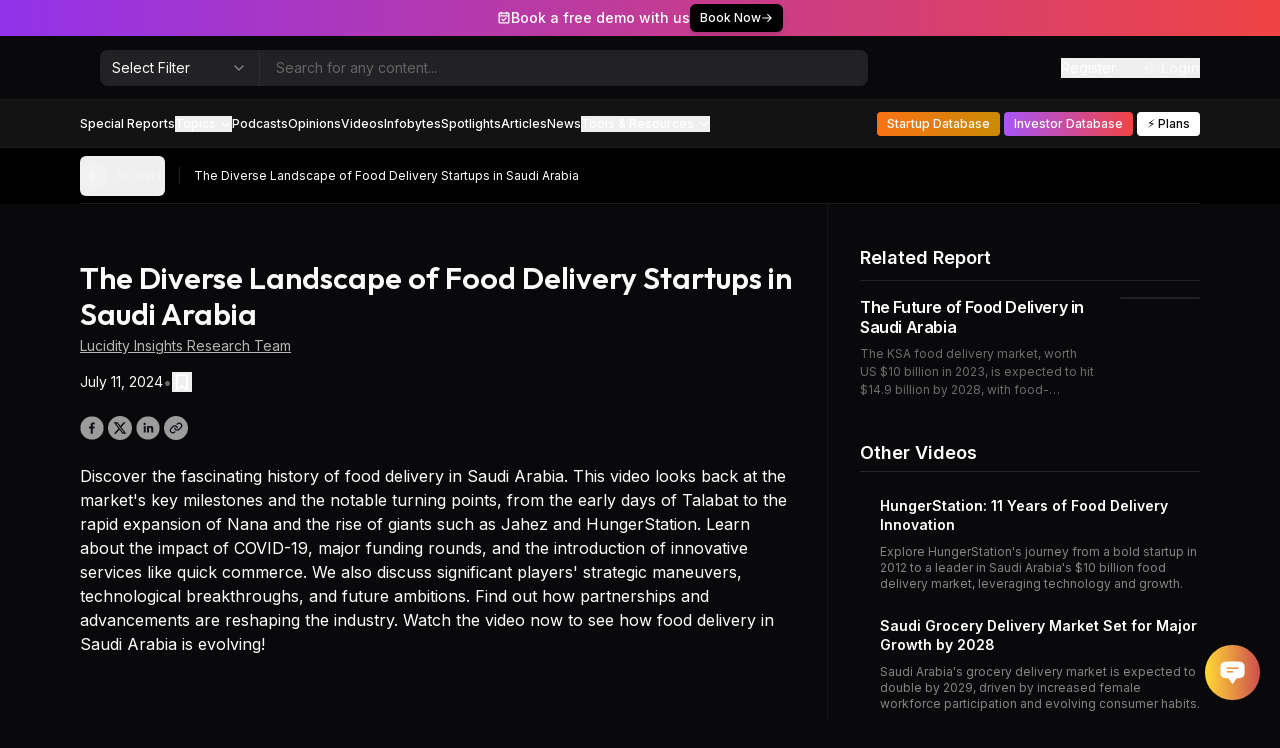

--- FILE ---
content_type: text/html; charset=utf-8
request_url: https://lucidityinsights.com/videos/the-history-of-food-delivery-startups-in-saudi-arabia
body_size: 29782
content:
<!DOCTYPE html><html lang="en" class="dark"><head><meta charSet="utf-8"/><link rel="canonical" href="https://lucidityinsights.com/videos/the-history-of-food-delivery-startups-in-saudi-arabia"/><link rel="icon" href="/images/favicon.png" type="image/png"/><meta name="apple-mobile-web-app-capable" content="yes"/><meta name="apple-mobile-web-app-status-bar-style" content="black-translucent"/><meta name="theme-color" content="#09090b"/><meta name="viewport" content="width=device-width, initial-scale=1, maximum-scale=1"/><script type="application/ld+json">[{"@context":"https://schema.org/","@type":"BreadcrumbList","itemListElement":[{"@type":"ListItem","position":1,"name":"Home","item":"https://lucidityinsights.com/"},{"@type":"ListItem","position":2,"name":"Videos","item":"https://lucidityinsights.com/videos"},{"@type":"ListItem","position":3,"name":"The Diverse Landscape of Food Delivery Startups in Saudi Arabia","item":"https://lucidityinsights.com/videos/the-history-of-food-delivery-startups-in-saudi-arabia"}]}]</script><title>The Evolution of Food Delivery in Saudi Arabia</title><meta name="title" content="The Evolution of Food Delivery in Saudi Arabia"/><meta name="description" content="Discover the full history of food delivery tech in the KSA, including key players &amp; milestones. Learn how HungerStation, Nana, and others shaped the industry."/><meta property="og:title" content="The Evolution of Food Delivery in Saudi Arabia"/><meta property="og:description" content="Discover the full history of food delivery tech in the KSA, including key players &amp; milestones. Learn how HungerStation, Nana, and others shaped the industry."/><meta name="twitter:title" content="The Evolution of Food Delivery in Saudi Arabia"/><meta name="twitter:description" content="Discover the full history of food delivery tech in the KSA, including key players &amp; milestones. Learn how HungerStation, Nana, and others shaped the industry."/><meta property="og:image" content="https://cdn.lucidityinsights.com/uploads/saudi-food-delivery/videos/video 1 thumb.jpg"/><meta name="twitter:image" content="https://cdn.lucidityinsights.com/uploads/saudi-food-delivery/videos/video 1 thumb.jpg"/><meta name="twitter:card" content="summary_large_image"/><meta property="og:type" content="article"/><meta property="og:site_name" content="Lucidity Insights"/><meta property="og:url" content="https://lucidityinsights.com/videos/the-history-of-food-delivery-startups-in-saudi-arabia"/><meta property="og:title" content="The Evolution of Food Delivery in Saudi Arabia"/><meta property="og:description" content="Discover the full history of food delivery tech in the KSA, including key players &amp; milestones. Learn how HungerStation, Nana, and others shaped the industry."/><meta property="og:image" content="https://cdn.lucidityinsights.com/uploads/saudi-food-delivery/videos/video 1 thumb.jpg"/><meta property="og:image:secure_url" content="https://cdn.lucidityinsights.com/uploads/saudi-food-delivery/videos/video 1 thumb.jpg"/><meta property="og:image:width" content="1200"/><meta property="og:image:height" content="630"/><meta property="og:image:type" content="image/jpeg"/><meta property="og:image:alt" content="The Evolution of Food Delivery in Saudi Arabia"/><link rel="icon" href="/favicon.png"/><meta name="next-head-count" content="30"/><link rel="preload" href="/_next/static/css/e643a13606baf1b7.css" as="style"/><link rel="stylesheet" href="/_next/static/css/e643a13606baf1b7.css" data-n-g=""/><link rel="preload" href="/_next/static/css/e76ac86a36e4152c.css" as="style"/><link rel="stylesheet" href="/_next/static/css/e76ac86a36e4152c.css" data-n-p=""/><noscript data-n-css=""></noscript><script defer="" nomodule="" src="/_next/static/chunks/polyfills-78c92fac7aa8fdd8.js"></script><script src="/_next/static/chunks/webpack-93031eac3639267b.js" defer=""></script><script src="/_next/static/chunks/framework-b9b262e39597e8cd.js" defer=""></script><script src="/_next/static/chunks/main-e2c563d6b1dbfcd6.js" defer=""></script><script src="/_next/static/chunks/pages/_app-7b02468fb4f2079b.js" defer=""></script><script src="/_next/static/chunks/9755-26f0cd47cb7eda9e.js" defer=""></script><script src="/_next/static/chunks/7219-92c91e0207091f33.js" defer=""></script><script src="/_next/static/chunks/1664-c833311035ea99f2.js" defer=""></script><script src="/_next/static/chunks/269-f5e00ce0f54170d0.js" defer=""></script><script src="/_next/static/chunks/5532-fff9b8ca96e58931.js" defer=""></script><script src="/_next/static/chunks/7518-fd66490c75752621.js" defer=""></script><script src="/_next/static/chunks/951-f77a803efec264c5.js" defer=""></script><script src="/_next/static/chunks/6888-3aea5551144a5081.js" defer=""></script><script src="/_next/static/chunks/3536-d1ceaea559e7055f.js" defer=""></script><script src="/_next/static/chunks/5575-0f1870151ce0a9f8.js" defer=""></script><script src="/_next/static/chunks/8217-3782762a96c4da1d.js" defer=""></script><script src="/_next/static/chunks/3713-226eb647b5a81852.js" defer=""></script><script src="/_next/static/chunks/6285-696303465ab21c68.js" defer=""></script><script src="/_next/static/chunks/4976-a8a26194aa13e0f6.js" defer=""></script><script src="/_next/static/chunks/6310-de5d0ee86f5e164d.js" defer=""></script><script src="/_next/static/chunks/2004-d0bdbe4f0011eec7.js" defer=""></script><script src="/_next/static/chunks/656-7b2bc4e415dc6bd2.js" defer=""></script><script src="/_next/static/chunks/7336-e1910f64b50460a3.js" defer=""></script><script src="/_next/static/chunks/8094-a8ee951b9358b691.js" defer=""></script><script src="/_next/static/chunks/pages/videos/%5Bslug%5D-0d399c889561eb79.js" defer=""></script><script src="/_next/static/9wGWShfjrthz3tx9Hy7qr/_buildManifest.js" defer=""></script><script src="/_next/static/9wGWShfjrthz3tx9Hy7qr/_ssgManifest.js" defer=""></script></head><body class="bg-background"><div id="__next"><div style="position:fixed;z-index:9999;top:16px;left:16px;right:16px;bottom:16px;pointer-events:none"></div><div class="sticky top-0 z-50"><div class="flex items-center justify-center gap-3 text-sm text-white shadow-md top-28 h-9 bg-gradient-to-l from-red-500 to-purple-600"><div class="flex items-center gap-1.5 font-medium"><svg xmlns="http://www.w3.org/2000/svg" width="1em" height="1em" fill="currentColor" viewBox="0 0 256 256"><path d="M208,28H188V24a12,12,0,0,0-24,0v4H92V24a12,12,0,0,0-24,0v4H48A20,20,0,0,0,28,48V208a20,20,0,0,0,20,20H208a20,20,0,0,0,20-20V48A20,20,0,0,0,208,28ZM68,52a12,12,0,0,0,24,0h72a12,12,0,0,0,24,0h16V76H52V52ZM52,204V100H204V204Zm120.49-84.49a12,12,0,0,1,0,17l-48,48a12,12,0,0,1-17,0l-24-24a12,12,0,0,1,17-17L116,159l39.51-39.52A12,12,0,0,1,172.49,119.51Z"></path></svg><span>Book a free demo with us</span></div><a target="_blank" class="inline-flex items-center gap-1.5 px-2.5 py-1.5 text-xs font-medium text-white bg-black rounded-md shadow-md" href="https://calendly.com/lucy-viqk">Book Now<svg xmlns="http://www.w3.org/2000/svg" width="1em" height="1em" fill="currentColor" viewBox="0 0 256 256"><path d="M224.49,136.49l-72,72a12,12,0,0,1-17-17L187,140H40a12,12,0,0,1,0-24H187L135.51,64.48a12,12,0,0,1,17-17l72,72A12,12,0,0,1,224.49,136.49Z"></path></svg></a></div><div class="bg-background backdrop-blur-lg transition-transform duration-500"><div class="hidden h-16 border-b bg-background lg:block border-white/5"><div class="container flex items-center h-full pt-1 my-auto space-x-5 lg:pt-0"><div class="items-center hidden lg:inline-flex"><a class="inline-block relative w-auto h-8 2xl:h-10 aspect-[189/48]" href="/"><span style="box-sizing:border-box;display:block;overflow:hidden;width:initial;height:initial;background:none;opacity:1;border:0;margin:0;padding:0;position:absolute;top:0;left:0;bottom:0;right:0"><img alt="Lucidity Insights" src="[data-uri]" decoding="async" data-nimg="fill" style="position:absolute;top:0;left:0;bottom:0;right:0;box-sizing:border-box;padding:0;border:none;margin:auto;display:block;width:0;height:0;min-width:100%;max-width:100%;min-height:100%;max-height:100%;object-fit:cover"/><noscript><img alt="Lucidity Insights" loading="lazy" decoding="async" data-nimg="fill" style="position:absolute;top:0;left:0;bottom:0;right:0;box-sizing:border-box;padding:0;border:none;margin:auto;display:block;width:0;height:0;min-width:100%;max-width:100%;min-height:100%;max-height:100%;object-fit:cover" sizes="100vw" srcSet="/_next/static/media/nav-logo.06ce4405.svg 640w, /_next/static/media/nav-logo.06ce4405.svg 750w, /_next/static/media/nav-logo.06ce4405.svg 828w, /_next/static/media/nav-logo.06ce4405.svg 1080w, /_next/static/media/nav-logo.06ce4405.svg 1200w, /_next/static/media/nav-logo.06ce4405.svg 1920w, /_next/static/media/nav-logo.06ce4405.svg 2048w, /_next/static/media/nav-logo.06ce4405.svg 3840w" src="/_next/static/media/nav-logo.06ce4405.svg"/></noscript></span></a></div><div class="flex-1"><form class="relative max-w-3xl rounded-md shadow-sm"><div class="absolute inset-y-0 left-0 flex items-center"><label class="sr-only">Filter Category</label><button type="button" role="combobox" aria-controls="radix-:R9j3mm:" aria-expanded="false" aria-autocomplete="none" dir="ltr" data-state="closed" data-placeholder="" class="flex h-10 items-center justify-between rounded-md px-3 py-2 text-sm ring-offset-background placeholder:text-muted-foreground focus:outline-none focus:ring-2 focus:ring-ring focus:ring-offset-2 disabled:cursor-not-allowed disabled:opacity-50 [&amp;&gt;span]:line-clamp-1 w-36 lg:w-40 !h-auto bg-transparent border-0 border-r !rounded-r-none border-white/5 focus:!outline-none focus:!ring-0 focus:!border-0"><span style="pointer-events:none">Select Filter</span><svg xmlns="http://www.w3.org/2000/svg" width="24" height="24" viewBox="0 0 24 24" fill="none" stroke="currentColor" stroke-width="2" stroke-linecap="round" stroke-linejoin="round" class="w-4 h-4 opacity-50" aria-hidden="true"><path d="m6 9 6 6 6-6"></path></svg></button><select aria-hidden="true" tabindex="-1" style="position:absolute;border:0;width:1px;height:1px;padding:0;margin:-1px;overflow:hidden;clip:rect(0, 0, 0, 0);white-space:nowrap;word-wrap:normal"><option value=""></option></select></div><input type="text" placeholder="Search for any content..." class="block w-full rounded-lg bg-white/10 border-0 py-2.5 lg:py-1.5 transition-colors pl-40 lg:pl-44 text-white hover:bg-white/15 focus:bg-white/20 placeholder:text-white/30 sm:text-sm sm:leading-6 focus:outline-none" value=""/></form></div><div class="flex items-center justify-center"><button type="button"><a class="hidden pr-3 mr-3 text-sm text-white border-r lg:block border-white/10"><span>Register</span></a></button><button type="button" class="inline-flex items-center text-sm font-medium"><svg xmlns="http://www.w3.org/2000/svg" width="1em" height="1em" fill="currentColor" viewBox="0 0 256 256" class="mr-1.5 lg:opacity-60"><path d="M144.49,136.49l-40,40a12,12,0,0,1-17-17L107,140H24a12,12,0,0,1,0-24h83L87.51,96.49a12,12,0,0,1,17-17l40,40A12,12,0,0,1,144.49,136.49ZM200,28H136a12,12,0,0,0,0,24h52V204H136a12,12,0,0,0,0,24h64a12,12,0,0,0,12-12V40A12,12,0,0,0,200,28Z"></path></svg><span>Login</span></button></div></div></div><div class="w-full h-12 text-white duration-300 ease-out bg-[#161617]/80 lg:border-b lg:border-white/5"><div class="container flex items-center w-full h-full lg:justify-between"><div class="flex items-center flex-1 space-x-8 lg:space-x-0"><div class="inline-flex items-center lg:hidden"><a class="inline-block relative w-auto h-10 2xl:h-12 aspect-[189/48]" href="/"><span style="box-sizing:border-box;display:block;overflow:hidden;width:initial;height:initial;background:none;opacity:1;border:0;margin:0;padding:0;position:absolute;top:0;left:0;bottom:0;right:0"><img alt="Lucidity Insights" src="[data-uri]" decoding="async" data-nimg="fill" style="position:absolute;top:0;left:0;bottom:0;right:0;box-sizing:border-box;padding:0;border:none;margin:auto;display:block;width:0;height:0;min-width:100%;max-width:100%;min-height:100%;max-height:100%;object-fit:cover"/><noscript><img alt="Lucidity Insights" loading="lazy" decoding="async" data-nimg="fill" style="position:absolute;top:0;left:0;bottom:0;right:0;box-sizing:border-box;padding:0;border:none;margin:auto;display:block;width:0;height:0;min-width:100%;max-width:100%;min-height:100%;max-height:100%;object-fit:cover" sizes="100vw" srcSet="/_next/static/media/nav-logo.06ce4405.svg 640w, /_next/static/media/nav-logo.06ce4405.svg 750w, /_next/static/media/nav-logo.06ce4405.svg 828w, /_next/static/media/nav-logo.06ce4405.svg 1080w, /_next/static/media/nav-logo.06ce4405.svg 1200w, /_next/static/media/nav-logo.06ce4405.svg 1920w, /_next/static/media/nav-logo.06ce4405.svg 2048w, /_next/static/media/nav-logo.06ce4405.svg 3840w" src="/_next/static/media/nav-logo.06ce4405.svg"/></noscript></span></a></div><div class="flex-col flex-wrap items-center hidden h-full gap-3 pt-4 my-auto lg:flex lg:pt-0 2xl:gap-6 lg:flex-nowrap lg:flex-row gap-y-1"><a class="text-xs 2xl:text-sm font-medium flex items-center px-4 py-2.5 lg:p-0 rounded-lg bg-white/5 lg:bg-transparent w-full lg:w-auto whitespace-nowrap" href="/reports">Special Reports</a><button type="button" id="radix-:R16d3mm:" aria-haspopup="menu" aria-expanded="false" data-state="closed" class="inline-flex items-center text-xs font-medium 2xl:text-sm">Topics<svg xmlns="http://www.w3.org/2000/svg" width="1em" height="1em" fill="currentColor" viewBox="0 0 256 256" class="ml-1"><path d="M216.49,104.49l-80,80a12,12,0,0,1-17,0l-80-80a12,12,0,0,1,17-17L128,159l71.51-71.52a12,12,0,0,1,17,17Z"></path></svg></button><a class="text-xs 2xl:text-sm font-medium flex items-center px-4 py-2.5 lg:p-0 rounded-lg bg-white/5 lg:bg-transparent w-full lg:w-auto whitespace-nowrap" href="/podcasts-masterclasses">Podcasts</a><a class="text-xs 2xl:text-sm font-medium flex items-center px-4 py-2.5 lg:p-0 rounded-lg bg-white/5 lg:bg-transparent w-full lg:w-auto whitespace-nowrap" href="/opinions">Opinions</a><a class="text-xs 2xl:text-sm font-medium flex items-center px-4 py-2.5 lg:p-0 rounded-lg bg-white/5 lg:bg-transparent w-full lg:w-auto whitespace-nowrap" href="/videos">Videos</a><a class="text-xs 2xl:text-sm font-medium flex items-center px-4 py-2.5 lg:p-0 rounded-lg bg-white/5 lg:bg-transparent w-full lg:w-auto whitespace-nowrap" href="/infobytes">Infobytes</a><a class="text-xs 2xl:text-sm font-medium flex items-center px-4 py-2.5 lg:p-0 rounded-lg bg-white/5 lg:bg-transparent w-full lg:w-auto whitespace-nowrap" href="/spotlights">Spotlights</a><a class="text-xs 2xl:text-sm font-medium flex items-center px-4 py-2.5 lg:p-0 rounded-lg bg-white/5 lg:bg-transparent w-full lg:w-auto whitespace-nowrap" href="/articles">Articles</a><a class="text-xs 2xl:text-sm font-medium flex items-center px-4 py-2.5 lg:p-0 rounded-lg bg-white/5 lg:bg-transparent w-full lg:w-auto whitespace-nowrap" href="/news">News</a><button type="button" id="radix-:Rad3mm:" aria-haspopup="menu" aria-expanded="false" data-state="closed" class="inline-flex items-center text-xs font-medium 2xl:text-sm">Tools &amp; Resources<svg xmlns="http://www.w3.org/2000/svg" width="1em" height="1em" fill="currentColor" viewBox="0 0 256 256" class="ml-1"><path d="M216.49,104.49l-80,80a12,12,0,0,1-17,0l-80-80a12,12,0,0,1,17-17L128,159l71.51-71.52a12,12,0,0,1,17,17Z"></path></svg></button></div></div><div class="hidden lg:flex items-center justify-end space-x-1 2xl:space-x-1.5"><a class="text-xs 2xl:text-sm font-medium flex items-center px-2.5 py-2.5 2xl:px-3 lg:py-1 rounded lg:bg-gradient-to-r from-orange-500 to-yellow-600 w-full lg:w-auto whitespace-nowrap" href="/startups">Startup Database</a><a class="text-xs 2xl:text-sm font-medium flex items-center px-2.5 py-2.5 2xl:px-3 lg:py-1 rounded lg:bg-gradient-to-r from-purple-500 to-red-500 w-full lg:w-auto whitespace-nowrap -ml-4" href="/investors">Investor Database</a><a class="whitespace-nowrap font-medium text-background w-full lg:w-auto px-2.5 py-2.5 2xl:px-3 lg:py-1 rounded bg-white text-xs 2xl:text-sm justify-center inline-flex space-x-1.5 items-center" href="/pricing">⚡️ Plans</a></div><div class="flex items-center ml-auto"><div><a class="mr-3 text-sm font-medium lg:hidden whitespace-nowrap">Register</a></div><div class="flex items-center mr-2 space-x-2.5 lg:hidden ml-4"><div class="flex items-center justify-center ml-auto"><div><a class="inline-flex items-center justify-center w-8 h-8 text-lg rounded-md bg-white/5"><svg xmlns="http://www.w3.org/2000/svg" width="1em" height="1em" fill="#ffffff" viewBox="0 0 256 256" class="opacity-60"><path d="M144.49,136.49l-40,40a12,12,0,0,1-17-17L107,140H24a12,12,0,0,1,0-24h83L87.51,96.49a12,12,0,0,1,17-17l40,40A12,12,0,0,1,144.49,136.49ZM200,28H136a12,12,0,0,0,0,24h52V204H136a12,12,0,0,0,0,24h64a12,12,0,0,0,12-12V40A12,12,0,0,0,200,28Z"></path></svg></a></div></div></div><button class="lg:hidden" aria-label="Toggle Navigation Menu"><svg xmlns="http://www.w3.org/2000/svg" width="28" height="28" fill="#ffffff" viewBox="0 0 256 256"><path d="M228,128a12,12,0,0,1-12,12H40a12,12,0,0,1,0-24H216A12,12,0,0,1,228,128ZM40,76H216a12,12,0,0,0,0-24H40a12,12,0,0,0,0,24ZM216,180H40a12,12,0,0,0,0,24H216a12,12,0,0,0,0-24Z"></path></svg></button></div></div></div></div></div><div class="container sticky z-40 text-sm bg-black/80 backdrop-blur-lg top-[84px] lg:top-[148px] transition-transform duration-500"><div class="flex items-center justify-between w-full border-b border-white/10 h-14"><div class="items-center space-x-3 flex min-w-0 false"><button class="inline-flex items-center justify-center whitespace-nowrap rounded-md text-sm font-medium ring-offset-background transition-colors focus-visible:outline-none focus-visible:ring-2 focus-visible:ring-ring focus-visible:ring-offset-2 disabled:pointer-events-none disabled:opacity-50 text-primary underline-offset-4 hover:underline h-10 p-0 group"><span class="inline-flex items-center justify-center flex-shrink-0 transition-colors rounded-full w-7 h-7 group-hover:bg-white/30 bg-white/20"><svg xmlns="http://www.w3.org/2000/svg" width="1em" height="1em" fill="currentColor" viewBox="0 0 256 256" class="text-sm"><path d="M224,128a8,8,0,0,1-8,8H59.31l58.35,58.34a8,8,0,0,1-11.32,11.32l-72-72a8,8,0,0,1,0-11.32l72-72a8,8,0,0,1,11.32,11.32L59.31,120H216A8,8,0,0,1,224,128Z"></path></svg></span><span class="hidden ml-2 text-xs font-normal lg:block opacity-60 whitespace-nowrap">Go Back</span></button><span class="hidden lg:block text-white/10">|</span><span class="text-xs text-white truncate">The Diverse Landscape of Food Delivery Startups in Saudi Arabia</span></div></div></div><div class="container relative z-10 items-start lg:flex lg:space-x-8"><div class="flex-1 pb-10 lg:pt-10 lg:pb-16 lg:pr-8 lg:border-r border-white/5"><div class="sticky z-10 -mx-4 overflow-hidden lg:mx-0 top-28 lg:top-0 lg:relative aspect-video lg:rounded-md"><div style="width:100%;height:100%"></div></div><div class="mt-2 lg:mt-4"><h1 class="text-xl font-semibold lg:text-3xl font-display">The Diverse Landscape of Food Delivery Startups in Saudi Arabia</h1><div class=""><div class="flex items-center gap-2 mt-1"><p class="text-sm text-white/70"><a class="no-underline" href="/author/lucidity-insights-research-team"><span class="underline">Lucidity Insights Research Team</span></a></p></div><div class="flex items-center gap-2 mt-2"><span class="text-sm">July 11, 2024</span><span class="opacity-40">•</span><span class="inline-block rounded-full " data-state="closed"><span class="flex items-center justify-center text-white h-7 lg:h-9 "><button type="button" class=""><svg xmlns="http://www.w3.org/2000/svg" width="1em" height="1em" fill="currentColor" viewBox="0 0 256 256" class="text-lg lg:text-xl"><path d="M184,28H72A20,20,0,0,0,52,48V224a12,12,0,0,0,18.36,10.18l57.63-36,57.65,36A12,12,0,0,0,204,224V48A20,20,0,0,0,184,28Zm-4,174.35-45.65-28.53a12,12,0,0,0-12.72,0L76,202.35V52H180Z"></path></svg></button></span></span></div><div class="flex items-center pt-4 pb-6"><div class="relative flex items-center space-x-1"><button aria-label="facebook" class="react-share__ShareButton disabled:cursor-not-allowed" style="background-color:transparent;border:none;padding:0;font:inherit;color:inherit;cursor:pointer"><svg viewBox="0 0 64 64" width="24" height="24" class="duration-300 ease-out opacity-60 hover:opacity-100 disabled:cursor-not-allowed"><circle cx="32" cy="32" r="31" fill="#3b5998" style="fill:#FFFFFF"></circle><path d="M34.1,47V33.3h4.6l0.7-5.3h-5.3v-3.4c0-1.5,0.4-2.6,2.6-2.6l2.8,0v-4.8c-0.5-0.1-2.2-0.2-4.1-0.2 c-4.1,0-6.9,2.5-6.9,7V28H24v5.3h4.6V47H34.1z" fill="#171523"></path></svg></button><button aria-label="twitter" class="react-share__ShareButton inline-flex items-center disabled:cursor-not-allowed" style="background-color:transparent;border:none;padding:0;font:inherit;color:inherit;cursor:pointer"><div class="inline-flex items-center justify-center w-6 h-6 duration-300 ease-out rounded-full bg-white/60 text-background hover:bg-white/100"><svg xmlns="http://www.w3.org/2000/svg" class="h-3.5 duration-300 ease-out disabled:cursor-not-allowed" viewBox="0 0 24 24"><path fill="currentColor" d="M18.205 2.25h3.308l-7.227 8.26l8.502 11.24H16.13l-5.214-6.817L4.95 21.75H1.64l7.73-8.835L1.215 2.25H8.04l4.713 6.231l5.45-6.231Zm-1.161 17.52h1.833L7.045 4.126H5.078L17.044 19.77Z"></path></svg></div></button><button aria-label="linkedin" class="react-share__ShareButton disabled:cursor-not-allowed" style="background-color:transparent;border:none;padding:0;font:inherit;color:inherit;cursor:pointer"><svg viewBox="0 0 64 64" width="24" height="24" class="duration-300 ease-out opacity-60 hover:opacity-100 disabled:cursor-not-allowed"><circle cx="32" cy="32" r="31" fill="#007fb1" style="fill:#FFFFFF"></circle><path d="M20.4,44h5.4V26.6h-5.4V44z M23.1,18c-1.7,0-3.1,1.4-3.1,3.1c0,1.7,1.4,3.1,3.1,3.1 c1.7,0,3.1-1.4,3.1-3.1C26.2,19.4,24.8,18,23.1,18z M39.5,26.2c-2.6,0-4.4,1.4-5.1,2.8h-0.1v-2.4h-5.2V44h5.4v-8.6 c0-2.3,0.4-4.5,3.2-4.5c2.8,0,2.8,2.6,2.8,4.6V44H46v-9.5C46,29.8,45,26.2,39.5,26.2z" fill="#171523"></path></svg></button><button class="flex items-center justify-center w-6 h-6 duration-300 ease-out bg-white rounded-full opacity-60 hover:opacity-100 disabled:opacity-40 disabled:cursor-not-allowed"><svg xmlns="http://www.w3.org/2000/svg" width="14" height="14" fill="#171523" viewBox="0 0 256 256"><path d="M117.18,188.74a12,12,0,0,1,0,17l-5.12,5.12A58.26,58.26,0,0,1,70.6,228h0A58.62,58.62,0,0,1,29.14,127.92L63.89,93.17a58.64,58.64,0,0,1,98.56,28.11,12,12,0,1,1-23.37,5.44,34.65,34.65,0,0,0-58.22-16.58L46.11,144.89A34.62,34.62,0,0,0,70.57,204h0a34.41,34.41,0,0,0,24.49-10.14l5.11-5.12A12,12,0,0,1,117.18,188.74ZM226.83,45.17a58.65,58.65,0,0,0-82.93,0l-5.11,5.11a12,12,0,0,0,17,17l5.12-5.12a34.63,34.63,0,1,1,49,49L175.1,145.86A34.39,34.39,0,0,1,150.61,156h0a34.63,34.63,0,0,1-33.69-26.72,12,12,0,0,0-23.38,5.44A58.64,58.64,0,0,0,150.56,180h.05a58.28,58.28,0,0,0,41.47-17.17l34.75-34.75a58.62,58.62,0,0,0,0-82.91Z"></path></svg></button></div></div></div><div class="text-white prose-p:mb-6 max-w-none"><p>Discover the fascinating history of food delivery in Saudi Arabia. This video looks back at the market&#x27;s key milestones and the notable turning points, from the early days of Talabat to the rapid expansion of Nana and the rise of giants such as Jahez and HungerStation. Learn about the impact of COVID-19, major funding rounds, and the introduction of innovative services like quick commerce. We also discuss significant players&#x27; strategic maneuvers, technological breakthroughs, and future ambitions. Find out how partnerships and advancements are reshaping the industry. Watch the video now to see how food delivery in Saudi Arabia is evolving!</p></div></div></div><div class="lg:pt-10 lg:max-w-[340px] text-white lg:pb-16 space-y-8 lg:space-y-10"><div><h2 class="pb-2 mb-4 text-lg font-semibold border-b border-white/10">Related Report</h2><a class="relative flex items-start space-x-6 group" href="/reports/saudi-arabia-food-delivery"><div class="flex-1"><p class="mb-2 text-base font-semibold leading-tight tracking-tight text-white group-hover:underline lg:leading-tight">The Future of Food Delivery in Saudi Arabia</p><p class="text-xs leading-normal text-white/40 line-clamp-3">The KSA food delivery market, worth US $10 billion in 2023, is expected to hit $14.9 billion by 2028, with food-delivery startups playing a central role in driving that growth, capitalizing on shifting consumer needs. These emerging companies have captured 45% of the $600 million investment in the KSA Foodtech sector, signaling a significant transformation in dining experiences and underscoring their essential role in shaping the future of food delivery in Saudi Arabia.</p></div><div class="w-20 relative aspect-[3/4] rounded overflow-hidden border border-white/10"><img alt="Saudi Food Delivery Special Report" loading="lazy" decoding="async" data-nimg="fill" style="position:absolute;height:100%;width:100%;left:0;top:0;right:0;bottom:0;object-fit:cover;color:transparent" sizes="100vw" srcSet="/_next/image?url=https%3A%2F%2Fcdn.lucidityinsights.com%2Ffit-in%2F600x600%2Ffilters%3Aformat(.webp)%2Fuploads%2Fsaudi-food-delivery%2Fcover21.jpg&amp;w=640&amp;q=75 640w, /_next/image?url=https%3A%2F%2Fcdn.lucidityinsights.com%2Ffit-in%2F600x600%2Ffilters%3Aformat(.webp)%2Fuploads%2Fsaudi-food-delivery%2Fcover21.jpg&amp;w=750&amp;q=75 750w, /_next/image?url=https%3A%2F%2Fcdn.lucidityinsights.com%2Ffit-in%2F600x600%2Ffilters%3Aformat(.webp)%2Fuploads%2Fsaudi-food-delivery%2Fcover21.jpg&amp;w=828&amp;q=75 828w, /_next/image?url=https%3A%2F%2Fcdn.lucidityinsights.com%2Ffit-in%2F600x600%2Ffilters%3Aformat(.webp)%2Fuploads%2Fsaudi-food-delivery%2Fcover21.jpg&amp;w=1080&amp;q=75 1080w, /_next/image?url=https%3A%2F%2Fcdn.lucidityinsights.com%2Ffit-in%2F600x600%2Ffilters%3Aformat(.webp)%2Fuploads%2Fsaudi-food-delivery%2Fcover21.jpg&amp;w=1200&amp;q=75 1200w, /_next/image?url=https%3A%2F%2Fcdn.lucidityinsights.com%2Ffit-in%2F600x600%2Ffilters%3Aformat(.webp)%2Fuploads%2Fsaudi-food-delivery%2Fcover21.jpg&amp;w=1920&amp;q=75 1920w, /_next/image?url=https%3A%2F%2Fcdn.lucidityinsights.com%2Ffit-in%2F600x600%2Ffilters%3Aformat(.webp)%2Fuploads%2Fsaudi-food-delivery%2Fcover21.jpg&amp;w=2048&amp;q=75 2048w, /_next/image?url=https%3A%2F%2Fcdn.lucidityinsights.com%2Ffit-in%2F600x600%2Ffilters%3Aformat(.webp)%2Fuploads%2Fsaudi-food-delivery%2Fcover21.jpg&amp;w=3840&amp;q=75 3840w" src="/_next/image?url=https%3A%2F%2Fcdn.lucidityinsights.com%2Ffit-in%2F600x600%2Ffilters%3Aformat(.webp)%2Fuploads%2Fsaudi-food-delivery%2Fcover21.jpg&amp;w=3840&amp;q=75"/></div></a></div><div class="space-y-7"><p class="pb-1 mb-4 text-xl font-semibold border-b lg:text-lg">Other Videos</p><div class="flex items-start space-x-5"><div class="relative h-16 aspect-video"><a href="/videos/eleven-year-hungerstation"><span style="box-sizing:border-box;display:block;overflow:hidden;width:initial;height:initial;background:none;opacity:1;border:0;margin:0;padding:0;position:absolute;top:0;left:0;bottom:0;right:0"><img alt="" src="[data-uri]" decoding="async" data-nimg="fill" class="absolute inset-0 object-cover w-full h-full" style="position:absolute;top:0;left:0;bottom:0;right:0;box-sizing:border-box;padding:0;border:none;margin:auto;display:block;width:0;height:0;min-width:100%;max-width:100%;min-height:100%;max-height:100%;object-fit:cover"/><noscript><img alt="" loading="lazy" decoding="async" data-nimg="fill" style="position:absolute;top:0;left:0;bottom:0;right:0;box-sizing:border-box;padding:0;border:none;margin:auto;display:block;width:0;height:0;min-width:100%;max-width:100%;min-height:100%;max-height:100%;object-fit:cover" class="absolute inset-0 object-cover w-full h-full" sizes="100vw" srcSet="/_next/image?url=https%3A%2F%2Fcdn.lucidityinsights.com%2Ffit-in%2F400x400%2Ffilters%3Aformat(.webp)%2Fuploads%2Fsaudi-food-delivery%2Fvideos%2FVideo%25203%2520Thumb.jpg&amp;w=640&amp;q=75 640w, /_next/image?url=https%3A%2F%2Fcdn.lucidityinsights.com%2Ffit-in%2F400x400%2Ffilters%3Aformat(.webp)%2Fuploads%2Fsaudi-food-delivery%2Fvideos%2FVideo%25203%2520Thumb.jpg&amp;w=750&amp;q=75 750w, /_next/image?url=https%3A%2F%2Fcdn.lucidityinsights.com%2Ffit-in%2F400x400%2Ffilters%3Aformat(.webp)%2Fuploads%2Fsaudi-food-delivery%2Fvideos%2FVideo%25203%2520Thumb.jpg&amp;w=828&amp;q=75 828w, /_next/image?url=https%3A%2F%2Fcdn.lucidityinsights.com%2Ffit-in%2F400x400%2Ffilters%3Aformat(.webp)%2Fuploads%2Fsaudi-food-delivery%2Fvideos%2FVideo%25203%2520Thumb.jpg&amp;w=1080&amp;q=75 1080w, /_next/image?url=https%3A%2F%2Fcdn.lucidityinsights.com%2Ffit-in%2F400x400%2Ffilters%3Aformat(.webp)%2Fuploads%2Fsaudi-food-delivery%2Fvideos%2FVideo%25203%2520Thumb.jpg&amp;w=1200&amp;q=75 1200w, /_next/image?url=https%3A%2F%2Fcdn.lucidityinsights.com%2Ffit-in%2F400x400%2Ffilters%3Aformat(.webp)%2Fuploads%2Fsaudi-food-delivery%2Fvideos%2FVideo%25203%2520Thumb.jpg&amp;w=1920&amp;q=75 1920w, /_next/image?url=https%3A%2F%2Fcdn.lucidityinsights.com%2Ffit-in%2F400x400%2Ffilters%3Aformat(.webp)%2Fuploads%2Fsaudi-food-delivery%2Fvideos%2FVideo%25203%2520Thumb.jpg&amp;w=2048&amp;q=75 2048w, /_next/image?url=https%3A%2F%2Fcdn.lucidityinsights.com%2Ffit-in%2F400x400%2Ffilters%3Aformat(.webp)%2Fuploads%2Fsaudi-food-delivery%2Fvideos%2FVideo%25203%2520Thumb.jpg&amp;w=3840&amp;q=75 3840w" src="/_next/image?url=https%3A%2F%2Fcdn.lucidityinsights.com%2Ffit-in%2F400x400%2Ffilters%3Aformat(.webp)%2Fuploads%2Fsaudi-food-delivery%2Fvideos%2FVideo%25203%2520Thumb.jpg&amp;w=3840&amp;q=75"/></noscript></span></a></div><div class="flex-1"><a class="inline-block -mt-1 text-sm font-semibold leading-snug font-heading" href="/videos/eleven-year-hungerstation">HungerStation: 11 Years of Food Delivery Innovation</a><p class="mt-2 text-xs leading-snug opacity-50 line-clamp-3">Explore HungerStation&#x27;s journey from a bold startup in 2012 to a leader in Saudi Arabia&#x27;s $10 billion food delivery market, leveraging technology and growth.</p></div></div><div class="flex items-start space-x-5"><div class="relative h-16 aspect-video"><a href="/videos/grocery-delivery-startups-in-saudi-arabia"><span style="box-sizing:border-box;display:block;overflow:hidden;width:initial;height:initial;background:none;opacity:1;border:0;margin:0;padding:0;position:absolute;top:0;left:0;bottom:0;right:0"><img alt="" src="[data-uri]" decoding="async" data-nimg="fill" class="absolute inset-0 object-cover w-full h-full" style="position:absolute;top:0;left:0;bottom:0;right:0;box-sizing:border-box;padding:0;border:none;margin:auto;display:block;width:0;height:0;min-width:100%;max-width:100%;min-height:100%;max-height:100%;object-fit:cover"/><noscript><img alt="" loading="lazy" decoding="async" data-nimg="fill" style="position:absolute;top:0;left:0;bottom:0;right:0;box-sizing:border-box;padding:0;border:none;margin:auto;display:block;width:0;height:0;min-width:100%;max-width:100%;min-height:100%;max-height:100%;object-fit:cover" class="absolute inset-0 object-cover w-full h-full" sizes="100vw" srcSet="/_next/image?url=https%3A%2F%2Fcdn.lucidityinsights.com%2Ffit-in%2F400x400%2Ffilters%3Aformat(.webp)%2Fuploads%2Fsaudi-food-delivery%2Fvideos%2FVideo%25202%2520Thumb.jpg&amp;w=640&amp;q=75 640w, /_next/image?url=https%3A%2F%2Fcdn.lucidityinsights.com%2Ffit-in%2F400x400%2Ffilters%3Aformat(.webp)%2Fuploads%2Fsaudi-food-delivery%2Fvideos%2FVideo%25202%2520Thumb.jpg&amp;w=750&amp;q=75 750w, /_next/image?url=https%3A%2F%2Fcdn.lucidityinsights.com%2Ffit-in%2F400x400%2Ffilters%3Aformat(.webp)%2Fuploads%2Fsaudi-food-delivery%2Fvideos%2FVideo%25202%2520Thumb.jpg&amp;w=828&amp;q=75 828w, /_next/image?url=https%3A%2F%2Fcdn.lucidityinsights.com%2Ffit-in%2F400x400%2Ffilters%3Aformat(.webp)%2Fuploads%2Fsaudi-food-delivery%2Fvideos%2FVideo%25202%2520Thumb.jpg&amp;w=1080&amp;q=75 1080w, /_next/image?url=https%3A%2F%2Fcdn.lucidityinsights.com%2Ffit-in%2F400x400%2Ffilters%3Aformat(.webp)%2Fuploads%2Fsaudi-food-delivery%2Fvideos%2FVideo%25202%2520Thumb.jpg&amp;w=1200&amp;q=75 1200w, /_next/image?url=https%3A%2F%2Fcdn.lucidityinsights.com%2Ffit-in%2F400x400%2Ffilters%3Aformat(.webp)%2Fuploads%2Fsaudi-food-delivery%2Fvideos%2FVideo%25202%2520Thumb.jpg&amp;w=1920&amp;q=75 1920w, /_next/image?url=https%3A%2F%2Fcdn.lucidityinsights.com%2Ffit-in%2F400x400%2Ffilters%3Aformat(.webp)%2Fuploads%2Fsaudi-food-delivery%2Fvideos%2FVideo%25202%2520Thumb.jpg&amp;w=2048&amp;q=75 2048w, /_next/image?url=https%3A%2F%2Fcdn.lucidityinsights.com%2Ffit-in%2F400x400%2Ffilters%3Aformat(.webp)%2Fuploads%2Fsaudi-food-delivery%2Fvideos%2FVideo%25202%2520Thumb.jpg&amp;w=3840&amp;q=75 3840w" src="/_next/image?url=https%3A%2F%2Fcdn.lucidityinsights.com%2Ffit-in%2F400x400%2Ffilters%3Aformat(.webp)%2Fuploads%2Fsaudi-food-delivery%2Fvideos%2FVideo%25202%2520Thumb.jpg&amp;w=3840&amp;q=75"/></noscript></span></a></div><div class="flex-1"><a class="inline-block -mt-1 text-sm font-semibold leading-snug font-heading" href="/videos/grocery-delivery-startups-in-saudi-arabia">Saudi Grocery Delivery Market Set for Major Growth by 2028</a><p class="mt-2 text-xs leading-snug opacity-50 line-clamp-3">Saudi Arabia&#x27;s grocery delivery market is expected to double by 2029, driven by increased female workforce participation and evolving consumer habits.</p></div></div><div class="flex items-start space-x-5"><div class="relative h-16 aspect-video"><a href="/videos/the-future-of-food-delivery-in-saudi-arabia-2024-trailer"><span style="box-sizing:border-box;display:block;overflow:hidden;width:initial;height:initial;background:none;opacity:1;border:0;margin:0;padding:0;position:absolute;top:0;left:0;bottom:0;right:0"><img alt="" src="[data-uri]" decoding="async" data-nimg="fill" class="absolute inset-0 object-cover w-full h-full" style="position:absolute;top:0;left:0;bottom:0;right:0;box-sizing:border-box;padding:0;border:none;margin:auto;display:block;width:0;height:0;min-width:100%;max-width:100%;min-height:100%;max-height:100%;object-fit:cover"/><noscript><img alt="" loading="lazy" decoding="async" data-nimg="fill" style="position:absolute;top:0;left:0;bottom:0;right:0;box-sizing:border-box;padding:0;border:none;margin:auto;display:block;width:0;height:0;min-width:100%;max-width:100%;min-height:100%;max-height:100%;object-fit:cover" class="absolute inset-0 object-cover w-full h-full" sizes="100vw" srcSet="/_next/image?url=https%3A%2F%2Fcdn.lucidityinsights.com%2Ffit-in%2F400x400%2Ffilters%3Aformat(.webp)%2Fuploads%2Fsaudi-food-delivery%2Fvideos%2Ftrailer%2520thumb.jpg&amp;w=640&amp;q=75 640w, /_next/image?url=https%3A%2F%2Fcdn.lucidityinsights.com%2Ffit-in%2F400x400%2Ffilters%3Aformat(.webp)%2Fuploads%2Fsaudi-food-delivery%2Fvideos%2Ftrailer%2520thumb.jpg&amp;w=750&amp;q=75 750w, /_next/image?url=https%3A%2F%2Fcdn.lucidityinsights.com%2Ffit-in%2F400x400%2Ffilters%3Aformat(.webp)%2Fuploads%2Fsaudi-food-delivery%2Fvideos%2Ftrailer%2520thumb.jpg&amp;w=828&amp;q=75 828w, /_next/image?url=https%3A%2F%2Fcdn.lucidityinsights.com%2Ffit-in%2F400x400%2Ffilters%3Aformat(.webp)%2Fuploads%2Fsaudi-food-delivery%2Fvideos%2Ftrailer%2520thumb.jpg&amp;w=1080&amp;q=75 1080w, /_next/image?url=https%3A%2F%2Fcdn.lucidityinsights.com%2Ffit-in%2F400x400%2Ffilters%3Aformat(.webp)%2Fuploads%2Fsaudi-food-delivery%2Fvideos%2Ftrailer%2520thumb.jpg&amp;w=1200&amp;q=75 1200w, /_next/image?url=https%3A%2F%2Fcdn.lucidityinsights.com%2Ffit-in%2F400x400%2Ffilters%3Aformat(.webp)%2Fuploads%2Fsaudi-food-delivery%2Fvideos%2Ftrailer%2520thumb.jpg&amp;w=1920&amp;q=75 1920w, /_next/image?url=https%3A%2F%2Fcdn.lucidityinsights.com%2Ffit-in%2F400x400%2Ffilters%3Aformat(.webp)%2Fuploads%2Fsaudi-food-delivery%2Fvideos%2Ftrailer%2520thumb.jpg&amp;w=2048&amp;q=75 2048w, /_next/image?url=https%3A%2F%2Fcdn.lucidityinsights.com%2Ffit-in%2F400x400%2Ffilters%3Aformat(.webp)%2Fuploads%2Fsaudi-food-delivery%2Fvideos%2Ftrailer%2520thumb.jpg&amp;w=3840&amp;q=75 3840w" src="/_next/image?url=https%3A%2F%2Fcdn.lucidityinsights.com%2Ffit-in%2F400x400%2Ffilters%3Aformat(.webp)%2Fuploads%2Fsaudi-food-delivery%2Fvideos%2Ftrailer%2520thumb.jpg&amp;w=3840&amp;q=75"/></noscript></span></a></div><div class="flex-1"><a class="inline-block -mt-1 text-sm font-semibold leading-snug font-heading" href="/videos/the-future-of-food-delivery-in-saudi-arabia-2024-trailer">The Future of Food Delivery in KSA: Exploring the $10B Market and Its Leading Players</a><p class="mt-2 text-xs leading-snug opacity-50 line-clamp-3">Watch the history and future of food delivery in Saudi Arabia&#x27;s $10B market. Discover key players like HungerStation, Jahez and Nana transforming the industry.</p></div></div></div></div></div><div class="relative flex pb-24 overflow-hidden lg:pb-0 bg-gradient-to-br to-background from-white/5"><div class="absolute top-0 w-full z-10 h-[0.8px] bg-gradient-to-r from-background via-yellow-1 to-background"></div><div class="container relative"><div class="z-20 flex flex-col items-center justify-between w-full gap-4 py-8 md:flex-row md:items-start border-opacity-30 md:py-12"><a class="hidden cursor-pointer lg:inline-block" href="/"><span style="box-sizing:border-box;display:inline-block;overflow:hidden;width:initial;height:initial;background:none;opacity:1;border:0;margin:0;padding:0;position:relative;max-width:100%"><span style="box-sizing:border-box;display:block;width:initial;height:initial;background:none;opacity:1;border:0;margin:0;padding:0;max-width:100%"><img style="display:block;max-width:100%;width:initial;height:initial;background:none;opacity:1;border:0;margin:0;padding:0" alt="" aria-hidden="true" src="data:image/svg+xml,%3csvg%20xmlns=%27http://www.w3.org/2000/svg%27%20version=%271.1%27%20width=%27178%27%20height=%27134%27/%3e"/></span><img id="image-logo" alt="Lucidity Insights" src="[data-uri]" decoding="async" data-nimg="intrinsic" style="position:absolute;top:0;left:0;bottom:0;right:0;box-sizing:border-box;padding:0;border:none;margin:auto;display:block;width:0;height:0;min-width:100%;max-width:100%;min-height:100%;max-height:100%"/><noscript><img id="image-logo" alt="Lucidity Insights" loading="lazy" decoding="async" data-nimg="intrinsic" style="position:absolute;top:0;left:0;bottom:0;right:0;box-sizing:border-box;padding:0;border:none;margin:auto;display:block;width:0;height:0;min-width:100%;max-width:100%;min-height:100%;max-height:100%" srcSet="/_next/static/media/nav-logo-vertical.44301448.svg 1x, /_next/static/media/nav-logo-vertical.44301448.svg 2x" src="/_next/static/media/nav-logo-vertical.44301448.svg"/></noscript></span></a><div class="grid flex-col items-start justify-between w-full grid-cols-2 text-sm text-left text-white gap-y-8 lg:gap-8 lg:text-base lg:flex lg:text-center lg:flex-row md:gap-24 md:justify-center"><div class="flex flex-col w-full gap-2 lg:gap-3 lg:w-auto"><h3 class="hidden text-lg font-bold lg:block">About</h3><a class="font-medium duration-300 ease-out opacity-60 hover:opacity-100" href="/about">Company</a><a class="font-medium duration-300 ease-out opacity-60 hover:opacity-100" href="/careers">Careers</a><a class="font-medium duration-300 ease-out opacity-60 hover:opacity-100" href="/contact-us">Contact &amp; Support</a></div><div class="flex flex-col w-full gap-2 lg:gap-3 lg:w-auto"><h3 class="hidden text-lg font-bold lg:block">Legal</h3><a class="font-medium duration-300 ease-out opacity-60 hover:opacity-100" href="/privacy-policy">Privacy Policy</a><a class="font-medium duration-300 ease-out opacity-60 hover:opacity-100" href="/terms-of-service">Terms of Service</a><a class="font-medium duration-300 ease-out opacity-60 hover:opacity-100" href="/dont-sell">Do Not Sell My Info</a><a class="font-medium duration-300 ease-out opacity-60 hover:opacity-100" href="/attribution-instructions">Attribution Instructions</a></div><div class="flex flex-col w-full col-span-2 gap-2 lg:gap-3 lg:w-auto"><a target="_blank" class="inline-flex items-center text-white rounded-md justify-center py-2.5 px-5 text-sm font-medium bg-gradient-to-l from-red-500 to-purple-600" href="https://calendly.com/lucy-viqk"><svg xmlns="http://www.w3.org/2000/svg" width="1em" height="1em" fill="currentColor" viewBox="0 0 256 256" class="mr-2"><path d="M208,28H188V24a12,12,0,0,0-24,0v4H92V24a12,12,0,0,0-24,0v4H48A20,20,0,0,0,28,48V208a20,20,0,0,0,20,20H208a20,20,0,0,0,20-20V48A20,20,0,0,0,208,28ZM68,52a12,12,0,0,0,24,0h72a12,12,0,0,0,24,0h16V76H52V52ZM52,204V100H204V204Zm120.49-84.49a12,12,0,0,1,0,17l-48,48a12,12,0,0,1-17,0l-24-24a12,12,0,0,1,17-17L116,159l39.51-39.52A12,12,0,0,1,172.49,119.51Z"></path></svg>Book a free demo with us</a><a target="_blank" class="inline-flex items-center text-white rounded-md justify-center py-2.5 px-5 text-sm font-medium bg-gradient-to-l from-red-500 to-yellow-600" href="https://forms.gle/djJFoYZ7pUtoewNy6"><svg xmlns="http://www.w3.org/2000/svg" width="1em" height="1em" fill="currentColor" viewBox="0 0 256 256" class="mr-2"><path d="M156,228a12,12,0,0,1-12,12H112a12,12,0,0,1,0-24h32A12,12,0,0,1,156,228ZM128,116a16,16,0,1,0-16-16A16,16,0,0,0,128,116Zm99.53,40.7-12.36,55.63a19.9,19.9,0,0,1-12.88,14.53A20.16,20.16,0,0,1,195.6,228a19.87,19.87,0,0,1-12.29-4.27L157.17,204H98.83L72.69,223.74A19.87,19.87,0,0,1,60.4,228a20.16,20.16,0,0,1-6.69-1.15,19.9,19.9,0,0,1-12.88-14.53L28.47,156.7a20.1,20.1,0,0,1,4.16-17.14l27.83-33.4A127,127,0,0,1,69.11,69.7c13.27-33.25,37-54.1,46.64-61.52a20,20,0,0,1,24.5,0c9.6,7.42,33.37,28.27,46.64,61.52a127,127,0,0,1,8.65,36.46l27.83,33.4A20.1,20.1,0,0,1,227.53,156.7ZM101.79,180h52.42c19.51-35.7,23-69.78,10.39-101.4C154.4,53,136.2,35.9,128,29.12,119.8,35.9,101.6,53,91.4,78.6,78.78,110.22,82.28,144.3,101.79,180Zm-22.55,8.72a168,168,0,0,1-16.92-47.3l-10,12,10.58,47.64Zm124.43-35.31-10-12a168,168,0,0,1-16.92,47.3l16.33,12.33Z"></path></svg>Feature my Startup Story</a></div></div><div class="flex flex-col items-center md:w-1/4 md:items-start"><h3 class="hidden mb-4 font-medium text-white opacity-60 md:block">Social Media</h3><div class="flex items-center justify-start gap-4"><a class="w-8 h-8" target="_blank" href="https://www.linkedin.com/company/lucidity-insights/"><span style="box-sizing:border-box;display:inline-block;overflow:hidden;width:initial;height:initial;background:none;opacity:1;border:0;margin:0;padding:0;position:relative;max-width:100%"><span style="box-sizing:border-box;display:block;width:initial;height:initial;background:none;opacity:1;border:0;margin:0;padding:0;max-width:100%"><img style="display:block;max-width:100%;width:initial;height:initial;background:none;opacity:1;border:0;margin:0;padding:0" alt="" aria-hidden="true" src="data:image/svg+xml,%3csvg%20xmlns=%27http://www.w3.org/2000/svg%27%20version=%271.1%27%20width=%2732%27%20height=%2732%27/%3e"/></span><img alt="Lucidity Insights" src="[data-uri]" decoding="async" data-nimg="intrinsic" style="position:absolute;top:0;left:0;bottom:0;right:0;box-sizing:border-box;padding:0;border:none;margin:auto;display:block;width:0;height:0;min-width:100%;max-width:100%;min-height:100%;max-height:100%"/><noscript><img alt="Lucidity Insights" loading="lazy" decoding="async" data-nimg="intrinsic" style="position:absolute;top:0;left:0;bottom:0;right:0;box-sizing:border-box;padding:0;border:none;margin:auto;display:block;width:0;height:0;min-width:100%;max-width:100%;min-height:100%;max-height:100%" srcSet="/_next/static/media/icon-linkedin.f6413aa3.svg 1x, /_next/static/media/icon-linkedin.f6413aa3.svg 2x" src="/_next/static/media/icon-linkedin.f6413aa3.svg"/></noscript></span></a><a class="w-8 h-8" target="_blank" href="https://twitter.com/lucidityinsight"><span style="box-sizing:border-box;display:inline-block;overflow:hidden;width:initial;height:initial;background:none;opacity:1;border:0;margin:0;padding:0;position:relative;max-width:100%"><span style="box-sizing:border-box;display:block;width:initial;height:initial;background:none;opacity:1;border:0;margin:0;padding:0;max-width:100%"><img style="display:block;max-width:100%;width:initial;height:initial;background:none;opacity:1;border:0;margin:0;padding:0" alt="" aria-hidden="true" src="data:image/svg+xml,%3csvg%20xmlns=%27http://www.w3.org/2000/svg%27%20version=%271.1%27%20width=%27120%27%20height=%27120%27/%3e"/></span><img alt="Lucidity Insights" src="[data-uri]" decoding="async" data-nimg="intrinsic" style="position:absolute;top:0;left:0;bottom:0;right:0;box-sizing:border-box;padding:0;border:none;margin:auto;display:block;width:0;height:0;min-width:100%;max-width:100%;min-height:100%;max-height:100%"/><noscript><img alt="Lucidity Insights" loading="lazy" decoding="async" data-nimg="intrinsic" style="position:absolute;top:0;left:0;bottom:0;right:0;box-sizing:border-box;padding:0;border:none;margin:auto;display:block;width:0;height:0;min-width:100%;max-width:100%;min-height:100%;max-height:100%" srcSet="/_next/static/media/icon-twitter.17e5cdaf.svg 1x, /_next/static/media/icon-twitter.17e5cdaf.svg 2x" src="/_next/static/media/icon-twitter.17e5cdaf.svg"/></noscript></span></a><a class="w-8 h-8" target="_blank" href="https://www.instagram.com/lucidityinsights/"><span style="box-sizing:border-box;display:inline-block;overflow:hidden;width:initial;height:initial;background:none;opacity:1;border:0;margin:0;padding:0;position:relative;max-width:100%"><span style="box-sizing:border-box;display:block;width:initial;height:initial;background:none;opacity:1;border:0;margin:0;padding:0;max-width:100%"><img style="display:block;max-width:100%;width:initial;height:initial;background:none;opacity:1;border:0;margin:0;padding:0" alt="" aria-hidden="true" src="data:image/svg+xml,%3csvg%20xmlns=%27http://www.w3.org/2000/svg%27%20version=%271.1%27%20width=%2732%27%20height=%2732%27/%3e"/></span><img alt="Lucidity Insights" src="[data-uri]" decoding="async" data-nimg="intrinsic" style="position:absolute;top:0;left:0;bottom:0;right:0;box-sizing:border-box;padding:0;border:none;margin:auto;display:block;width:0;height:0;min-width:100%;max-width:100%;min-height:100%;max-height:100%"/><noscript><img alt="Lucidity Insights" loading="lazy" decoding="async" data-nimg="intrinsic" style="position:absolute;top:0;left:0;bottom:0;right:0;box-sizing:border-box;padding:0;border:none;margin:auto;display:block;width:0;height:0;min-width:100%;max-width:100%;min-height:100%;max-height:100%" srcSet="/_next/static/media/icon-instagram.027b2df5.svg 1x, /_next/static/media/icon-instagram.027b2df5.svg 2x" src="/_next/static/media/icon-instagram.027b2df5.svg"/></noscript></span></a><a class="w-8 h-8" target="_blank" href="https://www.youtube.com/@lucidityinsights"><span style="box-sizing:border-box;display:inline-block;overflow:hidden;width:initial;height:initial;background:none;opacity:1;border:0;margin:0;padding:0;position:relative;max-width:100%"><span style="box-sizing:border-box;display:block;width:initial;height:initial;background:none;opacity:1;border:0;margin:0;padding:0;max-width:100%"><img style="display:block;max-width:100%;width:initial;height:initial;background:none;opacity:1;border:0;margin:0;padding:0" alt="" aria-hidden="true" src="data:image/svg+xml,%3csvg%20xmlns=%27http://www.w3.org/2000/svg%27%20version=%271.1%27%20width=%27800%27%20height=%27800%27/%3e"/></span><img alt="Lucidity Insights" src="[data-uri]" decoding="async" data-nimg="intrinsic" style="position:absolute;top:0;left:0;bottom:0;right:0;box-sizing:border-box;padding:0;border:none;margin:auto;display:block;width:0;height:0;min-width:100%;max-width:100%;min-height:100%;max-height:100%"/><noscript><img alt="Lucidity Insights" loading="lazy" decoding="async" data-nimg="intrinsic" style="position:absolute;top:0;left:0;bottom:0;right:0;box-sizing:border-box;padding:0;border:none;margin:auto;display:block;width:0;height:0;min-width:100%;max-width:100%;min-height:100%;max-height:100%" srcSet="/_next/static/media/icon-youtube.1a2941cd.svg 1x, /_next/static/media/icon-youtube.1a2941cd.svg 2x" src="/_next/static/media/icon-youtube.1a2941cd.svg"/></noscript></span></a></div><span class="block w-full mt-4 text-xs text-center text-white lg:mt-8 md:text-left opacity-60">© <!-- -->2026<!-- --> Lucidity Insights.</span></div></div></div></div></div><script id="__NEXT_DATA__" type="application/json">{"props":{"pageProps":{"video":{"id":3526,"uuid":"7d869e8e-cbb9-49aa-b62c-3e78d445bd74","connected_with":{"uuid":"a0ab5298-be27-4300-a079-9797bfe45d42","title":"The Future of Food Delivery in Saudi Arabia","slug":"saudi-arabia-food-delivery","excerpt":"The KSA food delivery market, worth US $10 billion in 2023, is expected to hit $14.9 billion by 2028, with food-delivery startups playing a central role in driving that growth, capitalizing on shifting consumer needs. These emerging companies have captured 45% of the $600 million investment in the KSA Foodtech sector, signaling a significant transformation in dining experiences and underscoring their essential role in shaping the future of food delivery in Saudi Arabia.","cover_image_url":"https://cdn.lucidityinsights.com/uploads/saudi-food-delivery/cover21.jpg","cover_image_alt":"Saudi Food Delivery Special Report"},"content_type":"Videos","series":null,"seconds":null,"author":{"id":1,"uuid":"b9004b42-17d8-47df-8193-04686c55f47e","name":"Lucidity Insights Research Team","email":null,"slug":"lucidity-insights-research-team","photo_profile_url":"https://d1477w6a38me2o.cloudfront.net/uploads/authors/logo for socials-01 (1).jpg","photo_profile_alt":null,"job_title":null,"description":"We are a team of passionate Researchers, Data Junkies, and Story-Tellers that believe there is not enough quality business insights and compelling data analysis available in the marketplace, told in the formats users want. We want to give an insider's look into the industries, businesses and economies that are changing the world today, so our users can become inspired, empowered and equipped to run their businesses as best they can.","created_at":"2022-05-10T16:55:36.000000Z","updated_at":"2023-02-20T10:21:56.000000Z","deleted_at":null,"linkedin_url":"https://www.linkedin.com/company/lucidity-insights/","twitter_url":null,"facebook_url":null,"instagram_url":null,"company_name":null},"authors":[{"id":1,"uuid":"b9004b42-17d8-47df-8193-04686c55f47e","name":"Lucidity Insights Research Team","email":null,"slug":"lucidity-insights-research-team","photo_profile_url":"https://d1477w6a38me2o.cloudfront.net/uploads/authors/logo for socials-01 (1).jpg","photo_profile_alt":null,"job_title":null,"description":"We are a team of passionate Researchers, Data Junkies, and Story-Tellers that believe there is not enough quality business insights and compelling data analysis available in the marketplace, told in the formats users want. We want to give an insider's look into the industries, businesses and economies that are changing the world today, so our users can become inspired, empowered and equipped to run their businesses as best they can.","created_at":"2022-05-10T16:55:36.000000Z","updated_at":"2023-02-20T10:21:56.000000Z","deleted_at":null,"linkedin_url":"https://www.linkedin.com/company/lucidity-insights/","twitter_url":null,"facebook_url":null,"instagram_url":null,"company_name":null,"pivot":{"content_id":3526,"author_id":1}}],"topic":{"uuid":"d24a2af2-6ee1-4ac1-8edd-80ec742220cf","name":"FoodTech","slug":"foodtech"},"country":{"name":"Saudi Arabia","prefix":"KSA","background_image_url":"","thumbnail_url":"","description":""},"slug":"the-history-of-food-delivery-startups-in-saudi-arabia","title":"The Diverse Landscape of Food Delivery Startups in Saudi Arabia","meta_title":"The Evolution of Food Delivery in Saudi Arabia","description":"\u003cp\u003eDiscover the fascinating history of food delivery in Saudi Arabia. This video looks back at the market\u0026#39;s key milestones and the notable turning points, from the early days of Talabat to the rapid expansion of Nana and the rise of giants such as Jahez and HungerStation. Learn about the impact of COVID-19, major funding rounds, and the introduction of innovative services like quick commerce. We also discuss significant players\u0026#39; strategic maneuvers, technological breakthroughs, and future ambitions. Find out how partnerships and advancements are reshaping the industry. Watch the video now to see how food delivery in Saudi Arabia is evolving!\u003c/p\u003e","excerpt":"","meta_desc":"Discover the full history of food delivery tech in the KSA, including key players \u0026 milestones. Learn how HungerStation, Nana, and others shaped the industry.","publish_date":"2024-07-11 00:00:00","cover_image_url":"","cover_image_alt":"","background_image_url":"","background_image_alt":"","video_url":"https://cdn.lucidityinsights.com/uploads/saudi-food-delivery/videos/Saudi Food Delivery 01.mp4","video_alt":"","video_bg_url":"","video_bg_alt":"","file_url":"","file_alt":"","image_url":"","image_alt":"","thumbnail_url":"https://cdn.lucidityinsights.com/uploads/saudi-food-delivery/videos/video 1 thumb.jpg","thumbnail_alt":"","logo_url":"","logo_alt":"","is_trending":0,"is_highlighted":0,"is_free":0,"is_coming_soon":0,"background_image_dimension":"","cover_image_dimension":"","thumbnail_dimension":"landscape","logo_dimension":"","prev":null,"next":null,"featured_items":[],"preview_images":[],"nb_likes":0,"liked_by_me":false,"is_latest_report":false,"links":[],"related_contents":{"Articles":[{"id":3881,"series_id":null,"order_id":"1","uuid":"481df46a-de07-4186-9cd3-7e486b8e0101","content_type_id":5,"content_id":2619,"topic_id":3,"slug":"the-growth-of-food-delivery-in-saudi-arabia","title":"The Complete History and Evolution of Food Delivery in Saudi Arabia","meta_title":"The Growth of Food Delivery in Saudi Arabia","description":"\u003ch2\u003eThe Story of Food Delivery in KSA\u003c/h2\u003e\r\n\r\n\u003cp\u003eSaudi Arabia\u0026rsquo;s\u0026nbsp;\u003ca href=\"https://lucidityinsights.com/topics/foodtech\" target=\"_blank\"\u003efood delivery sector\u003c/a\u003e, poised to grow from $10 billion in 2023 to $14.9 billion by 2028, illustrates a vibrant market experiencing notable expansion in its two segments: meal and grocery delivery. Although meal delivery currently dominates, grocery delivery is swiftly gaining ground, showcasing shifting consumer preferences and the emergence of compelling service offerings. With the highest average revenue per user (ARPU) in the MENA region\u0026rsquo;s meal delivery market, surpassing $600, the Kingdom has remarkable consumer spending on food delivered to their doorstep.\u003c/p\u003e\r\n\r\n\u003cp\u003e\u003ca href=\"https://lucidityinsights.com/infobytes/ksa-food-delivery-market-size\" target=\"_blank\"\u003e\u003cimg alt=\"\" src=\"https://cdn.lucidityinsights.com/uploads/saudi-food-delivery/infobytes/03a.jpg\" style=\"height:1200px; width:1600px\" /\u003e\u003c/a\u003e\u003csmall\u003e\u003cem\u003eInfobyte:\u0026nbsp;\u003c/em\u003e\u003ca href=\"https://lucidityinsights.com/infobytes/ksa-food-delivery-market-size\" target=\"_blank\"\u003e\u003cem\u003eSaudi Arabia Food Delivery Market Size\u003c/em\u003e\u003c/a\u003e\u003c/small\u003e\u003c/p\u003e\r\n\r\n\u003ch1\u003eThe Complete History of Food Delivery in the Kingdom of Saudi Arabia\u003c/h1\u003e\r\n\r\n\u003ch2\u003e2010\u003c/h2\u003e\r\n\r\n\u003cul\u003e\r\n\t\u003cli\u003e\u003ca href=\"https://lucidityinsights.com/startups/talabat-5028\" target=\"_blank\"\u003e\u003cstrong\u003eTalabat\u003c/strong\u003e\u003c/a\u003e\u003cstrong\u003e enters the Saudi market\u003c/strong\u003e: First restaurant meal food delivery company enters Saudi Arabia from Kuwait.\u003c/li\u003e\r\n\u003c/ul\u003e\r\n\r\n\u003ch2\u003e2012\u003c/h2\u003e\r\n\r\n\u003cul\u003e\r\n\t\u003cli\u003e\u003cstrong\u003eMarch 2012 \u0026ndash; HungerStation is founded:\u0026nbsp;\u003c/strong\u003eSaudi Arabia\u0026#39;s first homegrown restaurant meal food delivery company launches.\u003c/li\u003e\r\n\u003c/ul\u003e\r\n\r\n\u003ch2\u003e2015\u003c/h2\u003e\r\n\r\n\u003cul\u003e\r\n\t\u003cli\u003e\u003cstrong\u003eFebruary 2015 \u0026ndash;\u0026nbsp;\u003c/strong\u003e\u003ca href=\"https://lucidityinsights.com/startups/mrsool-151\" target=\"_blank\"\u003e\u003cstrong\u003eMrSool\u003c/strong\u003e\u003c/a\u003e\u003cstrong\u003e is founded:\u0026nbsp;\u003c/strong\u003eMrsool, an on-demand delivery network that allows people to place orders for any products from all types of stores and restaurants , is founded.\u003c/li\u003e\r\n\u003c/ul\u003e\r\n\r\n\u003cp\u003e\u003cstrong\u003eRelated:\u0026nbsp;\u003c/strong\u003e\u003ca href=\"https://lucidityinsights.com/spotlights/mrsool-from-ecommerce-to-superapp-contender\" target=\"_blank\"\u003e\u003cstrong\u003eMrsool\u0026rsquo;s Journey from eCommerce to Super App Contender\u003c/strong\u003e\u003c/a\u003e\u003c/p\u003e\r\n\r\n\u003cul\u003e\r\n\t\u003cli\u003e\u003cstrong\u003eMarch 2015 \u0026ndash;\u0026nbsp;\u003c/strong\u003e\u003ca href=\"https://lucidityinsights.com/startups/hungerstation-10296\" target=\"_blank\"\u003e\u003cstrong\u003eHungerStation\u003c/strong\u003e\u003c/a\u003e\u003cstrong\u003e raises a seed funding round:\u003c/strong\u003e HungerStation raises an undisclosed amount as a seed funding round from Foodpanda\u003c/li\u003e\r\n\t\u003cli\u003e\u003cstrong\u003eDanube goes Online in a Beta version:\u0026nbsp;\u003c/strong\u003eThe BinDawood group enters into the grocery e-commerce space for the first time with the Beta version of the Danube App.\u003c/li\u003e\r\n\u003c/ul\u003e\r\n\r\n\u003ch2\u003e2016\u003c/h2\u003e\r\n\r\n\u003cul\u003e\r\n\t\u003cli\u003e\u003cstrong\u003eApril 2016 \u0026ndash; Vision 2030 is announced:\u0026nbsp;\u003c/strong\u003eSaudi Arabia\u0026#39;s Vision 2030 is announced by Crown Prince Mohammed bin Salman to reduce Saudi Arabia\u0026#39;s dependence on oil, with a major focus on stimulating tech and entrepreneurship.\u003c/li\u003e\r\n\t\u003cli\u003e\u003cstrong\u003eJuly 2016 \u0026ndash;\u0026nbsp;\u003c/strong\u003e\u003ca href=\"https://lucidityinsights.com/startups/jahez-1340\" target=\"_blank\"\u003e\u003cstrong\u003eJahez\u003c/strong\u003e\u003c/a\u003e\u003cstrong\u003e is founded:\u0026nbsp;\u003c/strong\u003eSaudi Arabia\u0026#39;s second homegrown restaurant meal food delivery company launches\u003c/li\u003e\r\n\t\u003cli\u003e\u003cstrong\u003eAugust 2016 \u0026ndash; Foodpanda acquires HungerStation:\u003c/strong\u003e Foodpanda acquires HungerStation for an undisclosed amount.\u003c/li\u003e\r\n\t\u003cli\u003e\u003cstrong\u003eSeptember 2016 \u0026ndash;\u0026nbsp;\u003c/strong\u003e\u003ca href=\"https://lucidityinsights.com/startups/the-chefz-134\" target=\"_blank\"\u003e\u003cstrong\u003eThe Chefz\u003c/strong\u003e\u003c/a\u003e\u003cstrong\u003e is founded:\u0026nbsp;\u003c/strong\u003eThe Chefz launches the first gourmet food and sweets delivery platform in Saudi.\u003c/li\u003e\r\n\u003c/ul\u003e\r\n\r\n\u003ch2\u003e2017\u003c/h2\u003e\r\n\r\n\u003cul\u003e\r\n\t\u003cli\u003e\u003cstrong\u003eDanube launches first grocery e-commerce platform in Saudi:\u0026nbsp;\u003c/strong\u003eDanube launches the region\u0026rsquo;s first and largest grocery e-commerce platform.\u003c/li\u003e\r\n\u003c/ul\u003e\r\n\r\n\u003ch2\u003e2018\u003c/h2\u003e\r\n\r\n\u003cul\u003e\r\n\t\u003cli\u003e\u003cstrong\u003eFebruary 2018 \u0026ndash; Uber Eats enters the Saudi market\u003c/strong\u003e: The food arm of Uber launches in Saudi Arabia\u0026rsquo;s capital.\u003c/li\u003e\r\n\t\u003cli\u003e\u003cstrong\u003eSeptember 2018 \u0026ndash;\u0026nbsp;\u003c/strong\u003e\u003ca href=\"https://lucidityinsights.com/startups/toyou-14588\" target=\"_blank\"\u003e\u003cstrong\u003eToYou\u003c/strong\u003e\u003c/a\u003e\u003cstrong\u003e is founded:\u0026nbsp;\u003c/strong\u003eSaudi Arabia\u0026rsquo;s ToYou, a startup that provides a range of services from ride-hailing to food delivery launches.\u003c/li\u003e\r\n\u003c/ul\u003e\r\n\r\n\u003ch2\u003e2019\u003c/h2\u003e\r\n\r\n\u003cul\u003e\r\n\t\u003cli\u003e\u003cstrong\u003eMarch 2019 \u0026ndash; MrSool raises Series A funding round:\u003c/strong\u003e On-demand delivery startup Mrsool raised a multi-million USD Series A round led by STV and Raed Ventures.\u003c/li\u003e\r\n\t\u003cli\u003e\u003cstrong\u003eApril 2019 \u0026ndash; Bindawood launches grocery e-commerce platform:\u0026nbsp;\u003c/strong\u003eBindawood launches BinDawood App, its grocery e-commerce platform, in Jeddah.\u003c/li\u003e\r\n\t\u003cli\u003e\u003cstrong\u003eJune 2019 \u0026ndash; First case of Covid-19 is recorded:\u0026nbsp;\u003c/strong\u003eFirst case of Covid-19 is recorded, which will play an important role as a catalyst for the food delivery market worldwide\u003c/li\u003e\r\n\u003c/ul\u003e\r\n\r\n\u003ch2\u003e2020\u003c/h2\u003e\r\n\r\n\u003cul\u003e\r\n\t\u003cli\u003e\u003cstrong\u003eFebruary 2020 \u0026ndash; The Chefz raises a seed funding round of US $1.6m:\u0026nbsp;\u003c/strong\u003eThe Chefz raises a seed funding round of US $1.6 million from\u0026nbsp;\u003ca href=\"https://lucidityinsights.com/investors/vision-ventures-8\" target=\"_blank\"\u003eVision Ventures Capital\u003c/a\u003e,\u0026nbsp;\u003ca href=\"https://lucidityinsights.com/investors/impact46-5\" target=\"_blank\"\u003eImpact46\u003c/a\u003e and OceanX.\u003c/li\u003e\r\n\t\u003cli\u003e\u003cstrong\u003eMarch 2020 \u0026ndash;\u0026nbsp;\u003c/strong\u003e\u003ca href=\"https://lucidityinsights.com/startups/nana-direct-31\" target=\"_blank\"\u003e\u003cstrong\u003eNana\u003c/strong\u003e\u003c/a\u003e\u003cstrong\u003e raises US $6.6m in Series A:\u0026nbsp;\u003c/strong\u003eSaudi-based Nana raises $6.6 million in its series A in an investment co-led by Middle East Venture Partners (MEVP) and Impact46.\u003c/li\u003e\r\n\t\u003cli\u003e\u003cstrong\u003eMay 2020 \u0026ndash; Uber Eats exits Saudi Arabia:\u0026nbsp;\u003c/strong\u003eUber Eats exits Saudi Arabia where it was operating in 3 cities: Riyadh, Jeddah, and Dammam.\u003c/li\u003e\r\n\t\u003cli\u003e\u003cstrong\u003eJune 2020 \u0026ndash; Jahez raises US $36.5m Series A:\u003c/strong\u003e Jahez raises $36.5 million in Series A funding round from Impact46.\u003c/li\u003e\r\n\t\u003cli\u003e\u003cstrong\u003eAugust 2020 \u0026ndash; Nana raises US $18m in Series B:\u0026nbsp;\u003c/strong\u003eNana raises US $18 million in Series B funding round led by STV.\u003c/li\u003e\r\n\u003c/ul\u003e\r\n\r\n\u003ch2\u003e2021\u003c/h2\u003e\r\n\r\n\u003cul\u003e\r\n\t\u003cli\u003e\u003cstrong\u003eJanuary 2021 \u0026ndash;\u0026nbsp;\u003c/strong\u003e\u003ca href=\"https://lucidityinsights.com/startups/calo-136\" target=\"_blank\"\u003e\u003cstrong\u003eCalo\u003c/strong\u003e\u003c/a\u003e\u003cstrong\u003e enters the Saudi market in Riyadh:\u003c/strong\u003e Calo, Bahrain-based direct-to-consumer (D2C) foodtech company offering personalized meal subscription enters Riyadh.\u003c/li\u003e\r\n\u003c/ul\u003e\r\n\r\n\u003cp\u003e\u003cstrong\u003eRelated:\u0026nbsp;\u003c/strong\u003e\u003ca href=\"https://lucidityinsights.com/spotlights/calo-pioneering-mena-personalized-nutrition-wellness\" target=\"_blank\"\u003e\u003cstrong\u003eCalo: Pioneering Personalized Nutrition and Wellness in MENA\u003c/strong\u003e\u003c/a\u003e\u003c/p\u003e\r\n\r\n\u003cul\u003e\r\n\t\u003cli\u003e\u003cstrong\u003eOctober 2021 \u0026ndash; MrSool raises US $2m in a Later Stage VC round:\u0026nbsp;\u003c/strong\u003eMrSool raises US $2 million in a Later Stage VC round from Endeavor Catalyst.\u003c/li\u003e\r\n\t\u003cli\u003e\u003cstrong\u003eDecember 2021 \u0026ndash; Calo raises US $13.5m in a Seed round:\u003c/strong\u003e Calo secured US $13.5 million in seed funding, led by Nuwa Capital and STV.\u003c/li\u003e\r\n\u003c/ul\u003e\r\n\r\n\u003ch2\u003e2022\u003c/h2\u003e\r\n\r\n\u003cul\u003e\r\n\t\u003cli\u003e\u003cstrong\u003eJanuary 2022 \u0026ndash; Jahez reaches Unicorn status at IPO:\u0026nbsp;\u003c/strong\u003eJahez lists on Saudi Exchange\u0026rsquo;s Parallel Market (Nomu), with a market capitalization of US $2.4 billion raising $430 million and achieving Unicorn status.\u003c/li\u003e\r\n\t\u003cli\u003e\u003cstrong\u003eFebruary 2022 \u0026ndash; Nana raises additional US $50m:\u0026nbsp;\u003c/strong\u003eNana raises US $50 million in a round led by FIM Partners and STV, bringing the total funding to US $80 million to date.\u003c/li\u003e\r\n\t\u003cli\u003e\u003cstrong\u003eMarch 2022 \u0026ndash; GEC secures US $13.8bn in investments:\u0026nbsp;\u003c/strong\u003eInvestment deals worth US $13.8 billion are signed at the Global Entrepreneurship Congress held in Riyadh of which a portion go to foodtech startups.\u003c/li\u003e\r\n\t\u003cli\u003e\u003cstrong\u003eMarch 2022 \u0026ndash; BinDawood acquires majority share in e-grocery partner for US $29m:\u0026nbsp;\u003c/strong\u003eBinDawood\u0026rsquo;s subsidiary, Future Tech Retail, acquires majority stake in IATC for US $29 million, which developed and currently operates BinDawood Holding\u0026rsquo;s Danube and BinDawood ecommerce channels in a move to accelerate e-commerce business growth and strengthen omni channel presence.\u003c/li\u003e\r\n\t\u003cli\u003e\u003cstrong\u003eJuly 2022 \u0026ndash; Jahez reaches 100 million cumulative orders:\u0026nbsp;\u003c/strong\u003eJahez reaches a precious milestone of fulfilling over 100 million cumulative orders since inception.\u0026nbsp;\u003c/li\u003e\r\n\t\u003cli\u003e\u003cstrong\u003eJuly 2022 \u0026ndash;\u0026nbsp;\u003c/strong\u003e\u003ca href=\"https://lucidityinsights.com/startups/ninja-14589\" target=\"_blank\"\u003e\u003cstrong\u003eNinja\u003c/strong\u003e\u003c/a\u003e\u003cstrong\u003e, a quick-commerce startup launches:\u0026nbsp;\u003c/strong\u003eNinja, a quick-commerce (q-commerce) offering the delivery of groceries and other products in under 25 minutes from its network of \u0026ldquo;dark stores\u0026rdquo;, comes out of stealth mode.\u003c/li\u003e\r\n\t\u003cli\u003e\u003cstrong\u003eAugust 2022 \u0026ndash; HungerStation reaches 300 million cumulative orders:\u0026nbsp;\u003c/strong\u003eHungerStation reaches a precious milestone of fulfilling over 300 million cumulative orders since inception.\u003c/li\u003e\r\n\t\u003cli\u003e\u003cstrong\u003eNovember 2022 \u0026ndash; Jahez acquires The Chefz for US $172.9m:\u0026nbsp;\u003c/strong\u003eJahez signs a share purchase agreement (SPA) to acquire 100% of the share capital of The Chefz for SAR 650 million (US $172.9 million).\u003c/li\u003e\r\n\t\u003cli\u003e\u003cstrong\u003eDecember 2022 \u0026ndash; Calo raises US $13m in Series A:\u0026nbsp;\u003c/strong\u003eCalo raises a US $13m Pre-Series A round led by Nuwa Capital and STV.\u003c/li\u003e\r\n\u003c/ul\u003e\r\n\r\n\u003ch2\u003e2023\u003c/h2\u003e\r\n\r\n\u003cul\u003e\r\n\t\u003cli\u003e\u003cstrong\u003eJanuary 2023 \u0026ndash; Ninja raises an undisclosed amount in pre-Seed:\u003c/strong\u003e Ninja closes a pre-Seed round led by Bunat Ventures operating in Jeddah, Riyadh and the Eastern Province of the country.\u003c/li\u003e\r\n\t\u003cli\u003e\u003cstrong\u003eFebruary 2023 \u0026ndash; Nana raises US $133m in Series C\u003c/strong\u003e: Nana raises US $133 million in a Series C round led by Kingdom Holding and Uni Ventures.\u003c/li\u003e\r\n\t\u003cli\u003e\u003cstrong\u003eJuly 2023 \u0026ndash;\u0026nbsp;\u003c/strong\u003e\u003ca href=\"https://lucidityinsights.com/news/delivery-hero-scoops-up-hungerstation-continues-global-food-delivery-domination\" target=\"_blank\"\u003e\u003cstrong\u003eDelivery Hero acquires remaining stake\u003c/strong\u003e\u003c/a\u003e\u003cstrong\u003e in HungerStation at $803m valuation:\u003c/strong\u003e Delivery Hero acquires the remaining 37 percent stake in HungerStation for US $297 million valued at US $803 million.\u003c/li\u003e\r\n\t\u003cli\u003e\u003cstrong\u003eJuly 2023 \u0026ndash; Rebel Foods enters Saudi market:\u003c/strong\u003e Indian cloud kitchen startup Rebel Foods enters the Saudi market with the launch of two cloud kitchens in Riyadh.\u003c/li\u003e\r\n\u003c/ul\u003e\r\n\r\n\u003cp\u003e\u003ca href=\"https://lucidityinsights.com/infobytes/ksa-food-delivery-history\" target=\"_blank\"\u003e\u003cimg alt=\"\" src=\"https://cdn.lucidityinsights.com/uploads/saudi-food-delivery/infobytes/02.jpg\" style=\"height:3750px; width:5000px\" /\u003e\u003c/a\u003e\u003csmall\u003e\u003cem\u003eInfobyte:\u0026nbsp;\u003c/em\u003e\u003ca href=\"https://lucidityinsights.com/infobytes/ksa-food-delivery-history\" target=\"_blank\"\u003e\u003cem\u003eThe Complete History of Food Delivery in the Kingdom of Saudi Arabia\u003c/em\u003e\u003c/a\u003e\u003c/small\u003e\u003c/p\u003e\r\n\r\n\u003cp\u003e\u0026nbsp;\u003c/p\u003e\r\n\r\n\u003cp\u003e\u003cstrong\u003eNext Read:\u0026nbsp;\u003c/strong\u003e\u003ca href=\"https://lucidityinsights.com/articles/the-future-of-food-delivery-in-ksa-a-transformative-market-on-the-rise\" target=\"_blank\"\u003e\u003cstrong\u003eThe Future of Food Delivery in Saudi Arabia: A Transformative Market on the Rise\u003c/strong\u003e\u003c/a\u003e\u003c/p\u003e\r\n\r\n\u003cp\u003e\u0026nbsp;\u003c/p\u003e\r\n\r\n\u003ch3\u003eRead more in the Special Report,\u0026nbsp;\u003ca href=\"https://lucidityinsights.com/reports/saudi-arabia-food-delivery\" target=\"_blank\"\u003e\u0026lsquo;The Future of Food Delivery in Saudi Arabia\u0026rsquo;\u003c/a\u003e.\u003c/h3\u003e\r\n\r\n\u003cp\u003e\u0026nbsp;\u003c/p\u003e","meta_desc":"Explore Saudi Arabia's food delivery market evolution, from early players like Talabat and HungerStation to Jahez's unicorn status and Rebel Foods' 2023 entry.","publish_date":"2024-06-04 00:00:00","cover_image_url":"https://cdn.lucidityinsights.com/uploads/saudi-food-delivery/articles/history_cover.jpg","cover_image_alt":null,"background_image_url":null,"background_image_alt":null,"file_url":null,"file_alt":null,"is_trending":0,"is_highlighted":0,"is_draft":0,"created_at":"2024-09-16T12:48:28.000000Z","updated_at":"2026-01-15T05:37:47.000000Z","deleted_at":null,"video_url":null,"video_alt":null,"image_url":null,"image_alt":null,"author_id":20,"thumbnail_url":"https://cdn.lucidityinsights.com/uploads/saudi-food-delivery/articles/history_cover.jpg","thumbnail_alt":null,"logo_url":null,"logo_alt":null,"cover_image_orientation":"landscape","background_image_orientation":null,"image_orientation":null,"thumbnail_orientation":"landscape","logo_orientation":null,"country_id":2,"tags":"FoodTech;Economies;Entrepreneurship;Startup","excerpt":null,"featured_items":null,"video_bg_url":null,"video_bg_alt":null,"preview_images":null,"scheduled_published_at":"","pinned_id_startups":null,"pinned_id_investors":null,"banner_order":null,"is_free":0,"seconds":null,"is_coming_soon":0,"pinned_type":null,"pinned_id":null,"nb_likes":0,"nb_view":3451,"search_tags":"Saudi food delivery market, Talabat, HungerStation, Jahez, Mrsool, foodtech Saudi Arabia, Saudi grocery delivery, Vision 2030, e-commerce Saudi Arabia, Rebel Foods, Ninja, quick commerce Saudi Arabia, Salla, Danube online, BinDawood, Uber Eats Saudi, Nana grocery, STV, Impact46, Calo, Chefz, delivery super apps, Riyadh food delivery, dark kitchens Saudi, Delivery Hero, online food orders Saudi, meal delivery apps KSA, cloud kitchens Saudi, mobility and logistics startups, Jahez IPO, HungerStation acquisition","country_tags":"Saudi Arabia","is_podcast_default":0,"support_text":"By Pierrick Ribes, 04 June 2024","relation":{"content_id":3526,"related_content_id":3881,"created_at":"2024-09-16T12:51:24.000000Z","updated_at":"2024-09-16T12:51:24.000000Z"},"content_type":{"id":5,"uuid":"c0ab9739-5b73-4d55-8a36-f4abfb981993","name":"Articles","created_at":"2022-05-10T16:55:36.000000Z","updated_at":"2022-05-10T16:55:36.000000Z","deleted_at":null},"authors":[{"id":20,"uuid":"19c02a41-c149-4df2-81af-09396ffc9e5b","name":"Pierrick Ribes","email":null,"slug":"pierrick-ribes","photo_profile_url":"https://d1477w6a38me2o.cloudfront.net/uploads/authors/pierrick.webp","photo_profile_alt":null,"job_title":"Contributing Writer and Researcher","description":"Pierrick Ribes is an accomplished professional adept in strategy formulation and consultancy. Fueled by an insatiable thirst for knowledge and a propensity for continual learning, he dedicates his free time to Lucidity Insights, enriching its content with insights drawn from his extensive professional expertise and refined research acumen.\r\n\r\nA distinguished graduate of EDHEC Business School and Anglia Ruskin University, Pierrick holds a master's in management, an MSc in financial management, and a BA (Hons) in business management. His unwavering commitment to learning, coupled with a drive for professional excellence, underscores his aspiration to be an influential voice. Through his insightful writings, Pierrick aspires to provide invaluable knowledge and perspectives to the discerning readers of Lucidity Insights and Entrepreneur.com.","created_at":"2023-07-04T13:49:04.000000Z","updated_at":"2023-07-14T07:14:00.000000Z","deleted_at":null,"linkedin_url":"https://www.linkedin.com/in/pierrickribes","twitter_url":null,"facebook_url":null,"instagram_url":null,"company_name":"Lucidity Insights","pivot":{"content_id":3881,"author_id":20}}]},{"id":3882,"series_id":null,"order_id":"1","uuid":"b84f90ab-66ba-49c6-869a-5e2a8234cdb5","content_type_id":5,"content_id":2619,"topic_id":3,"slug":"the-journey-of-food-delivery-and-its-impact","title":"Delivered to Your Doorstep: The Journey of Food Delivery and Its Impact on Modern Lifestyles","meta_title":"Delivered to Your Doorstep: The Journey of Food Delivery","description":"\u003ch3\u003eFrom the ancient streets of Rome to the digital doorsteps of the 21st century, explore the intertwining of food delivery with technological innovation, societal shifts, and changing consumer preferences. Join us as we delve into the fascinating world of food delivery, where convenience, technology, and tradition blend seamlessly to feed the world.\u003c/h3\u003e\r\n\r\n\u003ch2\u003eNavigating the Intersection of Food Delivery and FoodTech\u003c/h2\u003e\r\n\r\n\u003cp\u003eIn today\u0026rsquo;s fast-paced world, where time is precious and convenience is key, the concept of food delivery has become an integral part of our daily lives. But what does this term truly entail, and how is it intertwined with\u0026nbsp;\u003ca href=\"https://lucidityinsights.com/topics/foodtech\" target=\"_blank\"\u003eFoodTech\u003c/a\u003e? Essentially, food delivery is the service of transporting various food items, ranging from ready-to-eat meals to groceries, from their origin \u0026ndash; such as restaurants, supermarkets, or local cooperatives \u0026ndash; straight to consumers\u0026rsquo; doorsteps. This service, which began as a straightforward solution to dining at home, has now evolved into a complex and diverse market, addressing a wide array of consumer demands and preferences.\u003c/p\u003e\r\n\r\n\u003cp\u003eMany people may think that FoodTech boils down to the app people use for ordering food online. However, it is far more expansive than that. The adoption of technology in the food industry has many potential ramifications and impacts from supply chain innovations to food processing technologies and the embedding of sustainability practices. It leverages advanced technologies such as AI to tailor meal suggestions to individual tastes or employs drones as new and innovative delivery methods. The global food delivery market was estimated to reach over US $1 trillion dollars in 2023 and is expected to reach US $1.79 trillion by 2028 attesting to how deeply ingrained food delivery has become in our daily lives. Throughout its history, the food delivery industry has continually evolved, driven by societal shifts, shifting consumer preferences, and rapid technological advancements; and these are trends that persist into the present day.\u003c/p\u003e\r\n\r\n\u003ch2\u003eThe History of Food Delivery\u003c/h2\u003e\r\n\r\n\u003cp\u003eThe birth of the restaurant culture traces back to the streets of ancient Rome, around 753 B.C. to 476 A.D., where Thermopolium, the Roman equivalent to modern-day fast-food joints, served ready-to-eat meals. These establishments catered to the Romans\u0026rsquo; desire for quick and convenient meals, much like our fast-food culture today. In the 11th and 12th centuries, similar establishments began appearing throughout Asia. By the 16th century, the emergence of Tea Houses laid the groundwork for the contemporary restaurant culture.\u003c/p\u003e\r\n\r\n\u003cp\u003e\u003ca href=\"https://lucidityinsights.com/infobytes/the-birth-and-evolution-of-food-delivery\" target=\"_blank\"\u003e\u003cem\u003e\u003cimg alt=\"The Birth and Evolution of Food Delivery\" src=\"https://cdn.lucidityinsights.com/uploads/saudi-food-delivery/infobytes/01b.jpg\" style=\"height:1200px; width:1600px\" /\u003e\u003c/em\u003e\u003c/a\u003e\u003csmall\u003e\u003cem\u003eInfobyte:\u0026nbsp;\u003c/em\u003e\u003ca href=\"https://lucidityinsights.com/infobytes/the-birth-and-evolution-of-food-delivery\" target=\"_blank\"\u003e\u003cem\u003eThe Birth and Evolution of Food Delivery\u003c/em\u003e\u003c/a\u003e\u003c/small\u003e\u003c/p\u003e\r\n\r\n\u003cp\u003ePinpointing the precise genesis of food delivery eludes historians, yet evidence from the 18th and 19th centuries provides some clarity. Among the earliest recorded instances is the delivery of cold buckwheat noodles in soup in Korea, an event Hwang YunSeok vividly recounts in his narrative, marking a special occasion in July 1768. Similarly, a celebrated moment in 1889 saw Italy\u0026rsquo;s King Humberto and Queen Margherita, during their sojourn in Naples, famously request a pizza delivery to their residence, embodying the nascent concept of food delivery.\u003c/p\u003e\r\n\r\n\u003cp\u003eThe advent of the first formal meal delivery service unfolded in 1890, against the backdrop of British India\u0026rsquo;s rapid urbanization, which ushered numerous workers into the rapidly growing metropolis of Mumbai. Grappling with stringent work schedules and constrained lunch periods, the burgeoning workforce\u0026rsquo;s appetite for convenient dining solutions surged. Seizing this opportunity, Mahadeo Havaji Bachche launched a pioneering service with an initial cadre of approximately one hundred men. These \u0026ldquo;Dabbawalas\u0026rdquo; \u0026mdash; literally, \u0026ldquo;one who carries a box\u0026rdquo; \u0026mdash; emerged as the lifeline for Mumbai\u0026rsquo;s labor force, adeptly fulfilling the city\u0026rsquo;s escalating demand for accessible and efficient meal delivery options.\u003c/p\u003e\r\n\r\n\u003cp\u003eBy the 1920s, take-out had become a staple in American culture. In 1922, capitalizing on this trend, the Kin-Chu Caf\u0026eacute; in Los Angeles started advertising themselves as the \u0026ldquo;only place on the West Coast making and delivering real Chinese dishes,\u0026rdquo; underscoring the growing popularity of food delivery services in the United States. During the Second World War, London faced constant bomb threats. To ensure the well-being of citizens, meals were delivered across the city, a practice that continued post-war in countries like the United States and Australia, often to aid veterans.\u0026nbsp;\u003c/p\u003e\r\n\r\n\u003cp\u003eThe cultural landscape of the 1950s, profoundly influenced by the advent of television, saw families spending more time at home. This shift led to a decline in restaurant patronage, prompting many to introduce delivery services. Pizza delivery, in particular, gained popularity in the United States, fueled by soldiers\u0026rsquo; newfound taste for Italian cuisine. In 1954, the Meals on Wheels program commenced in Great Britain, initially aiding the disadvantaged and home-bound. This concept of delivering hot meals soon became a global phenomenon, extending a lifeline to millions of seniors worldwide.\u003c/p\u003e\r\n\r\n\u003cp\u003eIn the 1990s, Pizza Hut introduced PizzaNet, marking one of the earliest forays into the online world. Although its service was initially limited to residents of Santa Cruz, PizzaNet played a crucial role in sparking the development of online delivery services. Following this pioneering effort, Waiter.com launched in 1995, initially serving the San Francisco Bay Area and collaborating with over 60 local restaurants to offer meal delivery.\u0026nbsp;\u003c/p\u003e\r\n\r\n\u003cp\u003eAs internet usage soared, New York entrepreneurs launched Seamlessweb in 1999, quickly followed by its main competitor, Grubhub. The two companies merged in 2011 (acquired by Just Eat Takeaway for US $7.3 billion on June 10, 2020), amidst growing competition from new entrants like DoorDash and Uber Eats. These platforms revolutionized the way customers interacted with local restaurants and broadened the reach of many eateries.\u003c/p\u003e\r\n\r\n\u003cp\u003eThe first meal kit, Middagsfrid (\u0026ldquo;Dinner Peace\u0026rdquo; in English), was launched in 2007 in Stockholm, Sweden, by Kicki Theander (acquired for an undisclosed amount on May 31, 2017). This service was designed to assist families in enjoying home-cooked meals without the hassle of meal planning and grocery shopping. This innovative service, delivering bags of groceries right to customers\u0026rsquo; doors, quickly became a success. The Middagsfrid brand quickly expanded across Germany, Denmark, Switzerland, and Belgium, sparking the emergence of numerous competing companies. This concept then migrated to the United States, where it resonated particularly with millennial urbanites. These young city dwellers, often valuing convenience and living in areas with limited access to grocery stores, found meal kits appealing. More recently, companies have started offering fully prepared, healthy meals addressing the growing demand for adequate, quality meals from consumers working on reaching their fitness goals or managing health conditions, further shaping the landscape of food delivery services.\u0026nbsp;\u003c/p\u003e\r\n\r\n\u003cp\u003eThe journey of food delivery, from the the first pizza delivery in the 1800s to the digital doorsteps of today, encapsulates a remarkable evolution, driven by the changing dynamics of society and the relentless march of technology. As we stand on the cusp of 2030, it\u0026rsquo;s clear that food delivery has transcended its initial purpose of convenience to become a multifaceted service that caters to a diverse array of consumer needs and preferences. With the food delivery market projected to grow exponentially, it is poised to further transform our eating habits, making it an indispensable part of our lives. As we look forward, the potential for growth and innovation in this sector is boundless, promising a future where food delivery remains at the heart of culinary convenience, quality, and sustainability. This ongoing evolution ensures that food delivery will continue to adapt, thrive, and revolutionize the way we consume food in a world that increasingly values efficiency, sustainability, and personalization.\u003c/p\u003e\r\n\r\n\u003ch2\u003eThe 7 Benefits Heralded by Food Delivery Apps\u003c/h2\u003e\r\n\r\n\u003ctable\u003e\r\n\t\u003ctbody\u003e\r\n\t\t\u003ctr\u003e\r\n\t\t\t\u003ctd\u003e\r\n\t\t\t\u003cp\u003e1\u003c/p\u003e\r\n\t\t\t\u003c/td\u003e\r\n\t\t\t\u003ctd\u003e\r\n\t\t\t\u003cp\u003e\u003cstrong\u003eCustomer Convenience \u0026amp; Time Savings\u003c/strong\u003e\u003c/p\u003e\r\n\t\t\t\u003c/td\u003e\r\n\t\t\t\u003ctd\u003e\r\n\t\t\t\u003cp\u003eStreamlining and outsourcing the entire food preparation process, from meal planning and grocery shopping to cooking and dish cleaning, significantly reduces time and effort for consumers.\u003c/p\u003e\r\n\t\t\t\u003c/td\u003e\r\n\t\t\u003c/tr\u003e\r\n\t\t\u003ctr\u003e\r\n\t\t\t\u003ctd\u003e\r\n\t\t\t\u003cp\u003e2\u003c/p\u003e\r\n\t\t\t\u003c/td\u003e\r\n\t\t\t\u003ctd\u003e\r\n\t\t\t\u003cp\u003e\u003cstrong\u003eIncreased Optionality\u003c/strong\u003e\u003c/p\u003e\r\n\t\t\t\u003c/td\u003e\r\n\t\t\t\u003ctd\u003e\r\n\t\t\t\u003cp\u003eThe scope of delivery services has broadened to encompass a wider range of restaurants and supermarkets, as well as specialty stores like butcher shops and cake shops, offering consumers more choices and accessibility\u003c/p\u003e\r\n\t\t\t\u003c/td\u003e\r\n\t\t\u003c/tr\u003e\r\n\t\t\u003ctr\u003e\r\n\t\t\t\u003ctd\u003e\r\n\t\t\t\u003cp\u003e3\u003c/p\u003e\r\n\t\t\t\u003c/td\u003e\r\n\t\t\t\u003ctd\u003e\r\n\t\t\t\u003cp\u003e\u003cstrong\u003eIncreased Customer Base and Reach\u003c/strong\u003e\u003c/p\u003e\r\n\t\t\t\u003c/td\u003e\r\n\t\t\t\u003ctd\u003e\r\n\t\t\t\u003cp\u003eCollaborations with delivery services have allowed the F\u0026amp;B industry to access a wider consumer market, often leading to a notable increase in sales.\u0026nbsp;\u003c/p\u003e\r\n\t\t\t\u003c/td\u003e\r\n\t\t\u003c/tr\u003e\r\n\t\t\u003ctr\u003e\r\n\t\t\t\u003ctd\u003e\r\n\t\t\t\u003cp\u003e4\u003c/p\u003e\r\n\t\t\t\u003c/td\u003e\r\n\t\t\t\u003ctd\u003e\r\n\t\t\t\u003cp\u003e\u003cstrong\u003eImmediate Customer Feedback\u003c/strong\u003e\u003c/p\u003e\r\n\t\t\t\u003c/td\u003e\r\n\t\t\t\u003ctd\u003e\r\n\t\t\t\u003cp\u003eLeveraging technology for real-time customer feedback allows restaurants to quickly adapt their menus and oerings to match consumer preferences.\u003c/p\u003e\r\n\t\t\t\u003c/td\u003e\r\n\t\t\u003c/tr\u003e\r\n\t\t\u003ctr\u003e\r\n\t\t\t\u003ctd\u003e\r\n\t\t\t\u003cp\u003e5\u003c/p\u003e\r\n\t\t\t\u003c/td\u003e\r\n\t\t\t\u003ctd\u003e\r\n\t\t\t\u003cp\u003e\u003cstrong\u003eCarbon Emission Reductions\u003c/strong\u003e\u003c/p\u003e\r\n\t\t\t\u003c/td\u003e\r\n\t\t\t\u003ctd\u003e\r\n\t\t\t\u003cp\u003eIn theory, services like grocery delivery and meal subscription services, which use full trucks for multiple deliveries, achieve greater eiciency and reduce carbon emissions as opposed to multiples of consumers\u0026#39; single trips\u003c/p\u003e\r\n\t\t\t\u003c/td\u003e\r\n\t\t\u003c/tr\u003e\r\n\t\t\u003ctr\u003e\r\n\t\t\t\u003ctd\u003e\r\n\t\t\t\u003cp\u003e6\u003c/p\u003e\r\n\t\t\t\u003c/td\u003e\r\n\t\t\t\u003ctd\u003e\r\n\t\t\t\u003cp\u003e\u003cstrong\u003ePromoting Healthier Lifestyles\u003c/strong\u003e\u003c/p\u003e\r\n\t\t\t\u003c/td\u003e\r\n\t\t\t\u003ctd\u003e\r\n\t\t\t\u003cp\u003eFood delivery services are promoting healthier lifestyles by providing easy access to healthy meals tailored to fitness goals and health management.\u003c/p\u003e\r\n\t\t\t\u003c/td\u003e\r\n\t\t\u003c/tr\u003e\r\n\t\t\u003ctr\u003e\r\n\t\t\t\u003ctd\u003e\r\n\t\t\t\u003cp\u003e7\u003c/p\u003e\r\n\t\t\t\u003c/td\u003e\r\n\t\t\t\u003ctd\u003e\r\n\t\t\t\u003cp\u003e\u003cstrong\u003eEconomic Impacts and Employment Opportunities\u003c/strong\u003e\u003c/p\u003e\r\n\t\t\t\u003c/td\u003e\r\n\t\t\t\u003ctd\u003e\r\n\t\t\t\u003cp\u003eFood delivery actively participates in driving the gig economy providing workers ways to save up extra money or cover fluctuations in income.\u003c/p\u003e\r\n\t\t\t\u003c/td\u003e\r\n\t\t\u003c/tr\u003e\r\n\t\u003c/tbody\u003e\r\n\u003c/table\u003e\r\n\r\n\u003cp\u003e\u0026nbsp;\u003c/p\u003e\r\n\r\n\u003cp\u003e\u003cstrong\u003eNext Read:\u0026nbsp;\u003c/strong\u003e\u003ca href=\"https://lucidityinsights.com/articles/the-future-of-food-delivery-in-ksa-a-transformative-market-on-the-rise\" target=\"_blank\"\u003e\u003cstrong\u003eThe Future of Food Delivery in Saudi Arabia: A Transformative Market on the Rise\u003c/strong\u003e\u003c/a\u003e\u003c/p\u003e\r\n\r\n\u003cp\u003e\u0026nbsp;\u003c/p\u003e\r\n\r\n\u003ch3\u003eRead more in the Special Report,\u0026nbsp;\u003ca href=\"https://lucidityinsights.com/reports/saudi-arabia-food-delivery\" target=\"_blank\"\u003e\u0026lsquo;The Future of Food Delivery in Saudi Arabia\u0026rsquo;\u003c/a\u003e.\u003c/h3\u003e\r\n\r\n\u003cp\u003e\u0026nbsp;\u003c/p\u003e","meta_desc":"Explore the rich history of food delivery, from ancient Rome to today's FoodTechs, and how it's reshaping convenience, sustainability, and consumer habits.","publish_date":"2024-06-04 00:00:00","cover_image_url":"https://cdn.lucidityinsights.com/uploads/saudi-food-delivery/articles/journey-cover.jpg","cover_image_alt":null,"background_image_url":null,"background_image_alt":null,"file_url":null,"file_alt":null,"is_trending":0,"is_highlighted":0,"is_draft":0,"created_at":"2024-09-16T13:15:27.000000Z","updated_at":"2026-01-15T05:51:27.000000Z","deleted_at":null,"video_url":null,"video_alt":null,"image_url":null,"image_alt":null,"author_id":20,"thumbnail_url":"https://cdn.lucidityinsights.com/uploads/saudi-food-delivery/articles/journey-cover.jpg","thumbnail_alt":null,"logo_url":null,"logo_alt":null,"cover_image_orientation":"landscape","background_image_orientation":null,"image_orientation":null,"thumbnail_orientation":"landscape","logo_orientation":null,"country_id":93,"tags":"FoodTech;Economies","excerpt":null,"featured_items":null,"video_bg_url":null,"video_bg_alt":null,"preview_images":null,"scheduled_published_at":"","pinned_id_startups":null,"pinned_id_investors":null,"banner_order":null,"is_free":0,"seconds":null,"is_coming_soon":0,"pinned_type":null,"pinned_id":null,"nb_likes":0,"nb_view":1113,"search_tags":"Food delivery history, evolution of food delivery, Thermopolium, Dabbawalas, Mumbai food delivery, PizzaNet, Grubhub, Seamless, Uber Eats, Middagsfrid, meal kit delivery, food delivery trends, drone delivery, FoodTech, sustainability in food delivery, digital food delivery, gig economy food delivery, carbon emissions food delivery, restaurant delivery history, online food ordering platforms","country_tags":"Global","is_podcast_default":0,"support_text":"By Pierrick Ribes, 04 June 2024","relation":{"content_id":3526,"related_content_id":3882,"created_at":"2024-09-16T13:18:40.000000Z","updated_at":"2024-09-16T13:18:40.000000Z"},"content_type":{"id":5,"uuid":"c0ab9739-5b73-4d55-8a36-f4abfb981993","name":"Articles","created_at":"2022-05-10T16:55:36.000000Z","updated_at":"2022-05-10T16:55:36.000000Z","deleted_at":null},"authors":[{"id":20,"uuid":"19c02a41-c149-4df2-81af-09396ffc9e5b","name":"Pierrick Ribes","email":null,"slug":"pierrick-ribes","photo_profile_url":"https://d1477w6a38me2o.cloudfront.net/uploads/authors/pierrick.webp","photo_profile_alt":null,"job_title":"Contributing Writer and Researcher","description":"Pierrick Ribes is an accomplished professional adept in strategy formulation and consultancy. Fueled by an insatiable thirst for knowledge and a propensity for continual learning, he dedicates his free time to Lucidity Insights, enriching its content with insights drawn from his extensive professional expertise and refined research acumen.\r\n\r\nA distinguished graduate of EDHEC Business School and Anglia Ruskin University, Pierrick holds a master's in management, an MSc in financial management, and a BA (Hons) in business management. His unwavering commitment to learning, coupled with a drive for professional excellence, underscores his aspiration to be an influential voice. Through his insightful writings, Pierrick aspires to provide invaluable knowledge and perspectives to the discerning readers of Lucidity Insights and Entrepreneur.com.","created_at":"2023-07-04T13:49:04.000000Z","updated_at":"2023-07-14T07:14:00.000000Z","deleted_at":null,"linkedin_url":"https://www.linkedin.com/in/pierrickribes","twitter_url":null,"facebook_url":null,"instagram_url":null,"company_name":"Lucidity Insights","pivot":{"content_id":3882,"author_id":20}}]},{"id":3883,"series_id":null,"order_id":"1","uuid":"41500931-a0d6-43c2-8281-dd0d6585b546","content_type_id":5,"content_id":2619,"topic_id":3,"slug":"saudi-food-delivery-conclusion-2024","title":"Saudi Arabia’s Food Delivery Market: A $14.9 Billion Industry by 2028","meta_title":"Saudi Food Delivery Market to Reach $14.9B by 2028","description":"\u003ch3\u003eAs Saudi Arabia\u0026rsquo;s food delivery sector matures, it presents a landscape ripe with innovation, growth, and transformation. The Kingdom\u0026rsquo;s food delivery market, already valued at $10 billion in 2023, is forecasted to reach an impressive $14.9 billion by 2028, fueled by the dynamism of startups capturing significant VC investments and interests from global competitors.\u003c/h3\u003e\r\n\r\n\u003cp\u003eThis market has been evolving and is forecasted to keep evolving driving by changing modern Saudi consumer\u0026rsquo;s demands. The bifurcation of the market into meal and grocery delivery segments reflects broader shifts in consumer behavior and technological adoption.\u0026nbsp;\u003c/p\u003e\r\n\r\n\u003cp\u003e\u003ca href=\"https://lucidityinsights.com/infobytes/ksa-food-delivery-market-size\" target=\"_blank\"\u003e\u003cimg alt=\"Saudi Arabia Food Delivery Market Size (in US$ Billion)\" src=\"https://cdn.lucidityinsights.com/uploads/saudi-food-delivery/infobytes/03a.jpg\" style=\"height:1200px; width:1600px\" /\u003e\u003c/a\u003e\u003csmall\u003e\u003cem\u003eInfobyte:\u0026nbsp;\u003c/em\u003e\u003ca href=\"https://lucidityinsights.com/infobytes/ksa-food-delivery-market-size\" target=\"_blank\"\u003e\u003cem\u003eSaudi Arabia Food Delivery Market Size (in US$ Billion)\u003c/em\u003e\u003c/a\u003e\u003c/small\u003e\u003c/p\u003e\r\n\r\n\u003cp\u003eMeal delivery, while currently dominant, is gradually yielding market share to the burgeoning grocery delivery segment, illustrating changing consumer habits and the incursion of innovative players. The meal delivery market itself, expected to grow to $12.1 billion by 2028, mirrors the sector\u0026rsquo;s maturation, moving from rapid expansion to more sustainable growth rates. This transition, from a hyper-growth phase spurred by the pandemic to a focus on consolidation and efficiency, signals a maturing market that still harbors vast potential for targeted, consumer-centric innovations.\u003c/p\u003e\r\n\r\n\u003cp\u003e\u003ca href=\"https://lucidityinsights.com/infobytes/ksa-meal-delivery-market-size\" target=\"_blank\"\u003e\u003cimg alt=\"Saudi Arabia Meal Delivery Market Size\" src=\"https://cdn.lucidityinsights.com/uploads/saudi-food-delivery/infobytes/04.jpg\" style=\"height:1536px; width:2048px\" /\u003e\u003c/a\u003e\u003csmall\u003e\u003cem\u003eInfobyte:\u0026nbsp;\u003c/em\u003e\u003ca href=\"https://lucidityinsights.com/infobytes/ksa-meal-delivery-market-size\" target=\"_blank\"\u003e\u003cem\u003eSaudi Arabia Meal Delivery Market Size\u003c/em\u003e\u003c/a\u003e\u003c/small\u003e\u003c/p\u003e\r\n\r\n\u003cp\u003eCentral to the narrative of growth is the strategic significance of funding, with startups like Nana securing monumental investments, such as its latest round of $133 million, highlighting investor confidence in the market\u0026rsquo;s potential. These investments are not merely financial injections but endorsements of a future where digital platforms redefine how food and groceries are consumed in the Kingdom.\u003c/p\u003e\r\n\r\n\u003cp\u003eThe Saudi food delivery market\u0026rsquo;s vibrancy is also underscored by its capacity to embrace and integrate technology for greater efficiency and enhanced customer experiences. Innovations, such as\u0026nbsp;\u003ca href=\"https://lucidityinsights.com/spotlights/hungerstation-eleven-years-history\" target=\"_blank\"\u003eHungerStation\u0026rsquo;s foray into AI\u003c/a\u003e to simplify meal selection or\u0026nbsp;\u003ca href=\"https://lucidityinsights.com/spotlights/nana-revolutionizing-ksa-grocery-shopping\" target=\"_blank\"\u003eNana\u0026rsquo;s usage of BigQuery\u003c/a\u003e to improve customer engagement through data-driven interactions, reflect a deeper understanding of consumer needs and\u0026nbsp; a commitment to leveraging technology to meet those needs more effectively. This embrace of technology has been and will remain a crucial element and a key driver to materialize the forecasted growth.\u003c/p\u003e\r\n\r\n\u003cp\u003eIn conclusion, Saudi Arabia\u0026rsquo;s food delivery sector is at an exciting crossroads, buoyed by technological advancements, changing consumer preferences, and robust investment activity. The dual growth of meal and grocery delivery segments heralds a new era of convenience, customization, and consumer engagement.\u0026nbsp;\u003c/p\u003e\r\n\r\n\u003cp\u003eAs the sector continues to evolve, it promises not only to meet the immediate needs of Saudi consumers but also to redefine the contours of the food delivery market in the Kingdom and beyond. With a solid foundation and a clear vision for the future, the food delivery sector is poised to remain an essential pillar of Saudi Arabia\u0026rsquo;s digital economy, offering a template for innovation, growth, and consumer-centricity in the foodtech industry.\u0026nbsp;\u003c/p\u003e\r\n\r\n\u003cp\u003e\u003cstrong\u003eNext Read:\u0026nbsp;\u003c/strong\u003e\u003ca href=\"https://lucidityinsights.com/articles/top-ten-graphs-on-saudi-arabia-food-delivery\" target=\"_blank\"\u003e\u003cstrong\u003e10 Must-See Graphs on Saudi Arabia\u0026rsquo;s Food Delivery Landscape\u003c/strong\u003e\u003c/a\u003e\u003c/p\u003e\r\n\r\n\u003cp\u003e\u0026nbsp;\u003c/p\u003e\r\n\r\n\u003ch3\u003eRead more in the Special Report,\u0026nbsp;\u003ca href=\"https://lucidityinsights.com/reports/saudi-arabia-food-delivery\" target=\"_blank\"\u003e\u0026lsquo;The Future of Food Delivery in Saudi Arabia\u0026rsquo;\u003c/a\u003e.\u003c/h3\u003e","meta_desc":"Saudi Arabia’s food delivery market is forecast to grow from $10B in 2023 to $14.9B by 2028, driven by consumer shifts, startup funding, and tech innovation.","publish_date":"2024-06-06 00:00:00","cover_image_url":"https://cdn.lucidityinsights.com/uploads/saudi-food-delivery/articles/conclusion-cover.jpg","cover_image_alt":null,"background_image_url":null,"background_image_alt":null,"file_url":null,"file_alt":null,"is_trending":0,"is_highlighted":0,"is_draft":0,"created_at":"2024-09-16T14:51:56.000000Z","updated_at":"2026-01-15T08:40:51.000000Z","deleted_at":null,"video_url":null,"video_alt":null,"image_url":null,"image_alt":null,"author_id":20,"thumbnail_url":"https://cdn.lucidityinsights.com/uploads/saudi-food-delivery/articles/conclusion-cover.jpg","thumbnail_alt":null,"logo_url":null,"logo_alt":null,"cover_image_orientation":"landscape","background_image_orientation":null,"image_orientation":null,"thumbnail_orientation":"landscape","logo_orientation":null,"country_id":2,"tags":null,"excerpt":null,"featured_items":null,"video_bg_url":null,"video_bg_alt":null,"preview_images":null,"scheduled_published_at":"","pinned_id_startups":["31","10296"],"pinned_id_investors":null,"banner_order":null,"is_free":0,"seconds":null,"is_coming_soon":0,"pinned_type":null,"pinned_id":null,"nb_likes":0,"nb_view":2762,"search_tags":"Saudi food delivery market, Nana funding, HungerStation AI, Saudi meal delivery, grocery delivery in Saudi Arabia, Saudi Arabia foodtech, digital economy Saudi Arabia, food delivery growth, Saudi Vision 2030, Saudi startups, VC funding in Saudi Arabia, meal and grocery trends in KSA, food delivery Saudi market","country_tags":"Saudi Arabia","is_podcast_default":0,"support_text":"By Pierrick Ribes, 06 June 2024","relation":{"content_id":3526,"related_content_id":3883,"created_at":"2024-09-16T14:56:14.000000Z","updated_at":"2024-09-16T14:56:14.000000Z"},"content_type":{"id":5,"uuid":"c0ab9739-5b73-4d55-8a36-f4abfb981993","name":"Articles","created_at":"2022-05-10T16:55:36.000000Z","updated_at":"2022-05-10T16:55:36.000000Z","deleted_at":null},"authors":[{"id":20,"uuid":"19c02a41-c149-4df2-81af-09396ffc9e5b","name":"Pierrick Ribes","email":null,"slug":"pierrick-ribes","photo_profile_url":"https://d1477w6a38me2o.cloudfront.net/uploads/authors/pierrick.webp","photo_profile_alt":null,"job_title":"Contributing Writer and Researcher","description":"Pierrick Ribes is an accomplished professional adept in strategy formulation and consultancy. Fueled by an insatiable thirst for knowledge and a propensity for continual learning, he dedicates his free time to Lucidity Insights, enriching its content with insights drawn from his extensive professional expertise and refined research acumen.\r\n\r\nA distinguished graduate of EDHEC Business School and Anglia Ruskin University, Pierrick holds a master's in management, an MSc in financial management, and a BA (Hons) in business management. His unwavering commitment to learning, coupled with a drive for professional excellence, underscores his aspiration to be an influential voice. Through his insightful writings, Pierrick aspires to provide invaluable knowledge and perspectives to the discerning readers of Lucidity Insights and Entrepreneur.com.","created_at":"2023-07-04T13:49:04.000000Z","updated_at":"2023-07-14T07:14:00.000000Z","deleted_at":null,"linkedin_url":"https://www.linkedin.com/in/pierrickribes","twitter_url":null,"facebook_url":null,"instagram_url":null,"company_name":"Lucidity Insights","pivot":{"content_id":3883,"author_id":20}}]}],"Spotlights":[{"id":3884,"series_id":null,"order_id":"1","uuid":"bc7117bd-6426-4947-867e-2b1d2a4b6b11","content_type_id":4,"content_id":2619,"topic_id":3,"slug":"jahez-five-year-journey-to-unicorn","title":"Tracking Jahez’s Five-Year Journey to Become a Unicorn","meta_title":"Tracking Jahez’s Five-Year Journey to Become a Unicorn","description":"\u003ch3\u003eJahez, Saudi Arabia\u0026rsquo;s online food-delivery unicorn, successfully listed on Saudi\u0026rsquo;s secondary market, Nomu, raising a US $2.4 billion initial public offering (IPO) in 2022. Jahez achieved this stellar exit within five years of establishing itself.\u0026nbsp;\u003c/h3\u003e\r\n\r\n\u003cp\u003eA year prior to IPOing, the food-delivery startup grew from serving 22 cities to serving 47 cities, capturing around 30% of the country\u0026rsquo;s meal delivery market share. By the end of 2021, the company served 1.9 million customers. 2 years later, Jahez\u0026rsquo;s consumer base has almost doubled to serve 3.5 million active customers.\u003c/p\u003e\r\n\r\n\u003cp\u003e\u003ca href=\"https://lucidityinsights.com/investors/impact46-5\" target=\"_blank\"\u003eImpact46\u003c/a\u003e, a Riyadh-based venture capital firm, raised a single asset fund for Jahez\u0026rsquo;s IPO amounting to US $37 million. Founding Partner of IMPACT46, Abdulaziz Alomran, has this to say about this listing: \u0026ldquo;While Impact46 impacted Jahez\u0026rsquo;s IPO, marking the first tech startup backed by venture capital (VC) to go public, the much-anticipated IPO move also set an important precedent that will widen the entry funnel of startups listing in the Kingdom. Jahez\u0026rsquo;s pioneering IPO has positioned the Saudi market as a leader in the region, taking the ecosystem to a new horizon.\u0026rdquo;\u003c/p\u003e\r\n\r\n\u003cp\u003e\u003ca href=\"https://lucidityinsights.com/infobytes/jahezs-journey-and-key-milestones\" target=\"_blank\"\u003e\u003cimg alt=\"Jahez’s Journey and Key Milestones\" src=\"https://cdn.lucidityinsights.com/uploads/saudi-food-delivery/infobytes/15.jpg\" style=\"height:3750px; width:5000px\" /\u003e\u003c/a\u003e\u003csmall\u003e\u003cem\u003eInfobyte:\u0026nbsp;\u003c/em\u003e\u003ca href=\"https://lucidityinsights.com/infobytes/jahezs-journey-and-key-milestones\" target=\"_blank\"\u003e\u003cem\u003eJahez\u0026rsquo;s Journey and Key Milestones\u003c/em\u003e\u003c/a\u003e\u003c/small\u003e\u003c/p\u003e\r\n\r\n\u003cp\u003eSince its IPO on January 5, 2022, Jahez has demonstrated remarkable growth and strategic foresight. By the end of 2023, the company had increased its revenue by 1.5 times and saw a 64% surge in the number of orders compared to 2021. With an adjusted EBITDA profit of SAR 181.3 million (US $48.3 million) and concluding the financial year with over US $31 million in profits, Jahez has firmly established its market dominance.\u003c/p\u003e\r\n\r\n\u003cp\u003e\u003ca href=\"https://lucidityinsights.com/infobytes/jahezs-growth-key-indicators\" target=\"_blank\"\u003e\u003cimg alt=\"Jahez’s Growth Key Indicators\" src=\"https://cdn.lucidityinsights.com/uploads/saudi-food-delivery/infobytes/16.jpg\" style=\"height:3750px; width:5000px\" /\u003e\u003c/a\u003e\u003csmall\u003e\u003cem\u003eInfobyte:\u0026nbsp;\u003c/em\u003e\u003ca href=\"https://lucidityinsights.com/infobytes/jahezs-growth-key-indicators\" target=\"_blank\"\u003e\u003cem\u003eJahez\u0026rsquo;s Growth Key Indicators\u003c/em\u003e\u003c/a\u003e\u003c/small\u003e\u003c/p\u003e\r\n\r\n\u003ch2\u003e2023: A Year of Transformative Evolution\u003c/h2\u003e\r\n\r\n\u003cp\u003eIn 2023, Jahez embarked on a journey of transformative evolution, setting its sights on becoming the leading ecosystem of on-demand services in the Kingdom and the wider region. This strategic pivot aimed to expand beyond food delivery and quick commerce to enhance customer lifestyles comprehensively.\u003c/p\u003e\r\n\r\n\u003cp\u003eKey to this strategy were several impactful acquisitions and venture capital investments across diverse verticals, significantly elevating the Group\u0026rsquo;s value proposition: Marn was fully acquired in January 2023 for SAR 60 million (US $16 million): Marn is a point-of-sale and fintech provider for food and beverage retailers. Marn has played a crucial role in enhancing the technological capacities of Jahez\u0026rsquo;s restaurant partners.\u003c/p\u003e\r\n\r\n\u003cp\u003eSol sold a 35% stake to Jahez in Decenber 2023. Sol is strategically positioned to enhance the procurement experience for restaurant partners, providing an end-to-end digital experience that centralizes the procurement process, including delivery. This investment aims to unlock new opportunities for sustainable growth for Jahez\u0026rsquo;s partners.\u003c/p\u003e\r\n\r\n\u003cp\u003eThe Jahez platform, the cornerstone of the Group\u0026rsquo;s revenue, continued its trajectory of growth and sustained profitability. Despite high inflation and various challenges, Jahez made significant progress, expanding its geographical footprint. In 2023, Jahez cemented its presence in Bahrain and entered new markets such as Kuwait, while also strengthening its operations in over 100 cities across Saudi Arabia.\u003c/p\u003e\r\n\r\n\u003cp\u003eMoreover, Jahez introduced several customer-centric innovations, including a more advanced wallet feature, which has significantly contributed to customer retention and trust. The company also launched a sophisticated portal designed by its data team, leveraging artificial intelligence (AI) to help merchants market their products, achieving increased visibility and efficiency. Additionally, a state-of-the-art digital wallet was introduced, allowing restaurants and merchants to offer exclusive services and rewards to their top customers. This unique innovation has received enthusiastic responses from merchants.\u003c/p\u003e\r\n\r\n\u003ch2\u003e2024 and Beyond: Building on Success\u003c/h2\u003e\r\n\r\n\u003cp\u003eAs Jahez steps into 2024, the company is poised to continue its success story and grow as a major international player in the food aggregator market. A significant milestone for 2024 will be the Group\u0026rsquo;s anticipated transfer to the Main Market on the Saudi exchange, which will unlock further growth opportunities and enhance governance.\u003c/p\u003e\r\n\r\n\u003cp\u003eThe strategy for 2024 focuses on leveraging the synergies between Jahez\u0026rsquo;s various verticals and forging stronger connections between them. The company aims to become the largest last-mile delivery company in the Kingdom, extending its services beyond its own business units. This goal is expected to be achieved as early as 2024, setting Jahez on a path to even greater heights.our stakeholders. The integration of AI and the establishment of new departments will facilitate this endeavor, helping the business in its coming transition to a digital lifestyle solutions company.\u003c/p\u003e\r\n\r\n\u003cp\u003e\u003cstrong\u003eNext Read:\u0026nbsp;\u003c/strong\u003e\u003ca href=\"https://lucidityinsights.com/articles/the-future-of-food-delivery-in-ksa-a-transformative-market-on-the-rise\" target=\"_blank\"\u003e\u003cstrong\u003eThe Future of Food Delivery in Saudi Arabia: A Transformative Market on the Rise\u003c/strong\u003e\u003c/a\u003e\u003c/p\u003e\r\n\r\n\u003cp\u003e\u0026nbsp;\u003c/p\u003e\r\n\r\n\u003ch3\u003eRead more in the Special Report,\u0026nbsp;\u003ca href=\"https://lucidityinsights.com/reports/saudi-arabia-food-delivery\" target=\"_blank\"\u003e\u0026lsquo;The Future of Food Delivery in Saudi Arabia\u0026rsquo;\u003c/a\u003e.\u003c/h3\u003e","meta_desc":"Learn how Jahez became Saudi Arabia’s food delivery unicorn, achieving a $2.4B IPO in 2022. Explore its rapid growth, acquisitions, and plans for 2024 \u0026 beyond.","publish_date":"2024-06-03 00:00:00","cover_image_url":"https://cdn.lucidityinsights.com/uploads/saudi-food-delivery/spotlights/jahez/cover.jpg","cover_image_alt":null,"background_image_url":null,"background_image_alt":null,"file_url":null,"file_alt":null,"is_trending":0,"is_highlighted":0,"is_draft":0,"created_at":"2024-09-16T15:35:28.000000Z","updated_at":"2026-01-15T04:14:55.000000Z","deleted_at":null,"video_url":null,"video_alt":null,"image_url":null,"image_alt":null,"author_id":4,"thumbnail_url":"https://cdn.lucidityinsights.com/uploads/saudi-food-delivery/spotlights/jahez/ceo.jpg","thumbnail_alt":null,"logo_url":"https://cdn.lucidityinsights.com/uploads/saudi-venture/spotlights/jahez/logo.jpg","logo_alt":null,"cover_image_orientation":"landscape","background_image_orientation":null,"image_orientation":null,"thumbnail_orientation":"landscape","logo_orientation":"landscape","country_id":2,"tags":"FoodTech;Startup","excerpt":null,"featured_items":null,"video_bg_url":null,"video_bg_alt":null,"preview_images":null,"scheduled_published_at":"","pinned_id_startups":["1340"],"pinned_id_investors":["5"],"banner_order":null,"is_free":0,"seconds":null,"is_coming_soon":0,"pinned_type":null,"pinned_id":null,"nb_likes":0,"nb_view":7021,"search_tags":"Jahez unicorn journey, Saudi food delivery IPO, Jahez $2.4B IPO, Impact46 Jahez, Saudi startup success, Jahez acquisitions, Jahez food delivery growth, Jahez Bahrain expansion, last-mile delivery Saudi Arabia, Jahez AI innovations, Marn acquisition by Jahez, Jahez growth strategy 2024, Abdulaziz Alomran Impact46, Saudi tech startups, Jahez 2024 plans","country_tags":"Saudi Arabia","is_podcast_default":0,"support_text":"By Erika Masako Welch, 03 June 2024","relation":{"content_id":3526,"related_content_id":3884,"created_at":"2024-09-16T15:39:22.000000Z","updated_at":"2024-09-16T15:39:22.000000Z"},"content_type":{"id":4,"uuid":"8b95d2c1-f6cd-4283-9c18-25f989c65321","name":"Spotlights","created_at":"2022-05-10T16:55:36.000000Z","updated_at":"2022-05-10T16:55:36.000000Z","deleted_at":null},"authors":[{"id":4,"uuid":"7471acc0-7de2-485f-94f7-40392a4e1baf","name":"Erika Masako Welch","email":null,"slug":"erika-masako-welch","photo_profile_url":"https://d1477w6a38me2o.cloudfront.net/uploads/authors/erika.jpg","photo_profile_alt":"Erika Masako Welch","job_title":"Co-Founder \u0026 Chief Content Officer","description":"Erika Masako Welch is the Co-Founder and Chief Content Officer at Lucidity Insights, focused on democratizing access to quality data for startups and venture capitalists across the MEAPT region. She also hosts \"The Perfect Pitch\" podcast, where she interviews top venture capitalists and entrepreneurs about fundraising and growth strategies. A Stanford GSB graduate and former international strategy consultant, Erika has over 15 years of experience advising Fortune 500 companies in 50+ countries and 20+ sectors. She is also a selective angel investor in the wellness and sustainability space. Passionate about community building, wellness, and exploration, Erika is a foodie, yoga enthusiast, and lifelong seeker of eudaimonia.","created_at":"2022-10-20T11:09:16.000000Z","updated_at":"2025-01-28T10:34:03.000000Z","deleted_at":null,"linkedin_url":"https://www.linkedin.com/in/erika-masako-welch/","twitter_url":null,"facebook_url":null,"instagram_url":null,"company_name":"Lucidity Insights","pivot":{"content_id":3884,"author_id":4}}]}],"Videos":[{"id":4090,"series_id":null,"order_id":"1","uuid":"5d43964a-20f7-4bcd-a019-f7e62726c9ac","content_type_id":2,"content_id":2619,"topic_id":3,"slug":"eleven-year-hungerstation","title":"HungerStation: 11 Years of Food Delivery Innovation","meta_title":"HungerStation: 11 Years of Food Delivery Innovation","description":"\u003cp\u003eIn 2012, a bold idea took shape as Ebrahim Al-Jassim and Hossein Bukhamseen launched HungerStation, Saudi Arabia\u0026#39;s first online food-ordering platform. Fast forward to today, and the food delivery market in Saudi Arabia has skyrocketed to $10 billion. This transformation is driven by a digital revolution that has seen internet use soar to 100%. HungerStation has expanded its services, including the innovative Quick Market for grocery delivery, fulfilling over 10 million orders since its inception. With a commitment to technology, they now leverage AI to enhance customer experience. Discover how HungerStation continues to redefine convenience in food delivery and its ambitious plans for the future.\u003c/p\u003e","meta_desc":"Explore HungerStation's journey from a bold startup in 2012 to a leader in Saudi Arabia's $10 billion food delivery market, leveraging technology and growth.","publish_date":"2024-09-28 00:00:00","cover_image_url":null,"cover_image_alt":null,"background_image_url":null,"background_image_alt":null,"file_url":null,"file_alt":null,"is_trending":0,"is_highlighted":0,"is_draft":0,"created_at":"2024-10-09T09:28:32.000000Z","updated_at":"2026-01-15T05:44:41.000000Z","deleted_at":null,"video_url":"https://cdn.lucidityinsights.com/uploads/saudi-food-delivery/videos/Saudi Food Delivery 03.mp4","video_alt":null,"image_url":null,"image_alt":null,"author_id":1,"thumbnail_url":"https://cdn.lucidityinsights.com/uploads/saudi-food-delivery/videos/Video 3 Thumb.jpg","thumbnail_alt":null,"logo_url":null,"logo_alt":null,"cover_image_orientation":null,"background_image_orientation":null,"image_orientation":null,"thumbnail_orientation":"landscape","logo_orientation":null,"country_id":2,"tags":"FoodTech;Startup","excerpt":null,"featured_items":null,"video_bg_url":null,"video_bg_alt":null,"preview_images":null,"scheduled_published_at":"","pinned_id_startups":["10296"],"pinned_id_investors":null,"banner_order":null,"is_free":0,"seconds":null,"is_coming_soon":0,"pinned_type":null,"pinned_id":null,"nb_likes":0,"nb_view":5384,"search_tags":"HungerStation, Saudi Arabia, food delivery, Ebrahim Al-Jassim, Hossein Bukhamseen, digital revolution, AI in food delivery, Delivery Hero, Quick Market","country_tags":"Saudi Arabia","is_podcast_default":0,"support_text":"By Lucidity Insights Research Team, 28 September 2024","relation":{"content_id":3526,"related_content_id":4090,"created_at":"2024-10-09T09:31:29.000000Z","updated_at":"2024-10-09T09:31:29.000000Z"},"content_type":{"id":2,"uuid":"20425847-9777-4e6f-87ce-67ba5de7863a","name":"Videos","created_at":"2022-05-10T16:55:36.000000Z","updated_at":"2022-05-10T16:55:36.000000Z","deleted_at":null},"authors":[{"id":1,"uuid":"b9004b42-17d8-47df-8193-04686c55f47e","name":"Lucidity Insights Research Team","email":null,"slug":"lucidity-insights-research-team","photo_profile_url":"https://d1477w6a38me2o.cloudfront.net/uploads/authors/logo for socials-01 (1).jpg","photo_profile_alt":null,"job_title":null,"description":"We are a team of passionate Researchers, Data Junkies, and Story-Tellers that believe there is not enough quality business insights and compelling data analysis available in the marketplace, told in the formats users want. We want to give an insider's look into the industries, businesses and economies that are changing the world today, so our users can become inspired, empowered and equipped to run their businesses as best they can.","created_at":"2022-05-10T16:55:36.000000Z","updated_at":"2023-02-20T10:21:56.000000Z","deleted_at":null,"linkedin_url":"https://www.linkedin.com/company/lucidity-insights/","twitter_url":null,"facebook_url":null,"instagram_url":null,"company_name":null,"pivot":{"content_id":4090,"author_id":1}}]}]}},"otherVideos":[{"id":4090,"uuid":"5d43964a-20f7-4bcd-a019-f7e62726c9ac","topic":{"uuid":"d24a2af2-6ee1-4ac1-8edd-80ec742220cf","name":"FoodTech","slug":"foodtech"},"connected_content":{"uuid":"a0ab5298-be27-4300-a079-9797bfe45d42","title":"The Future of Food Delivery in Saudi Arabia","slug":"saudi-arabia-food-delivery"},"is_trending":false,"is_highlighted":false,"is_free":false,"is_coming_soon":false,"content_type":{"uuid":"20425847-9777-4e6f-87ce-67ba5de7863a","name":"Videos"},"series":"","country":{"name":"Saudi Arabia","prefix":"KSA","background_image_url":"","thumbnail_url":"","description":""},"title":"HungerStation: 11 Years of Food Delivery Innovation","slug":"eleven-year-hungerstation","author":{"id":1,"uuid":"b9004b42-17d8-47df-8193-04686c55f47e","name":"Lucidity Insights Research Team","email":null,"slug":"lucidity-insights-research-team","photo_profile_url":"https://d1477w6a38me2o.cloudfront.net/uploads/authors/logo for socials-01 (1).jpg","photo_profile_alt":null,"job_title":null,"description":"We are a team of passionate Researchers, Data Junkies, and Story-Tellers that believe there is not enough quality business insights and compelling data analysis available in the marketplace, told in the formats users want. We want to give an insider's look into the industries, businesses and economies that are changing the world today, so our users can become inspired, empowered and equipped to run their businesses as best they can.","created_at":"2022-05-10T16:55:36.000000Z","updated_at":"2023-02-20T10:21:56.000000Z","deleted_at":null,"linkedin_url":"https://www.linkedin.com/company/lucidity-insights/","twitter_url":null,"facebook_url":null,"instagram_url":null,"company_name":null},"authors":[{"id":1,"uuid":"b9004b42-17d8-47df-8193-04686c55f47e","name":"Lucidity Insights Research Team","email":null,"slug":"lucidity-insights-research-team","photo_profile_url":"https://d1477w6a38me2o.cloudfront.net/uploads/authors/logo for socials-01 (1).jpg","photo_profile_alt":null,"job_title":null,"description":"We are a team of passionate Researchers, Data Junkies, and Story-Tellers that believe there is not enough quality business insights and compelling data analysis available in the marketplace, told in the formats users want. We want to give an insider's look into the industries, businesses and economies that are changing the world today, so our users can become inspired, empowered and equipped to run their businesses as best they can.","created_at":"2022-05-10T16:55:36.000000Z","updated_at":"2023-02-20T10:21:56.000000Z","deleted_at":null,"linkedin_url":"https://www.linkedin.com/company/lucidity-insights/","twitter_url":null,"facebook_url":null,"instagram_url":null,"company_name":null,"pivot":{"content_id":4090,"author_id":1}}],"publish_date":"2024-09-28 00:00:00","meta_title":"HungerStation: 11 Years of Food Delivery Innovation","cover_image_url":"","cover_image_alt":"","thumbnail_url":"https://cdn.lucidityinsights.com/uploads/saudi-food-delivery/videos/Video 3 Thumb.jpg","thumbnail_alt":"","logo_url":"","logo_alt":"","background_image_dimension":"","cover_image_dimension":"","thumbnail_dimension":"landscape","logo_dimension":"","video_url":"https://cdn.lucidityinsights.com/uploads/saudi-food-delivery/videos/Saudi Food Delivery 03.mp4","meta_desc":"Explore HungerStation's journey from a bold startup in 2012 to a leader in Saudi Arabia's $10 billion food delivery market, leveraging technology and growth.","video_bg_url":"","background_image_url":"","excerpt":"","nb_likes":0,"liked_by_me":false,"featured_items":[]},{"id":3583,"uuid":"bc85695f-5dc3-427d-ab1c-3cab56784858","topic":{"uuid":"d24a2af2-6ee1-4ac1-8edd-80ec742220cf","name":"FoodTech","slug":"foodtech"},"connected_content":{"uuid":"a0ab5298-be27-4300-a079-9797bfe45d42","title":"The Future of Food Delivery in Saudi Arabia","slug":"saudi-arabia-food-delivery"},"is_trending":false,"is_highlighted":false,"is_free":false,"is_coming_soon":false,"content_type":{"uuid":"20425847-9777-4e6f-87ce-67ba5de7863a","name":"Videos"},"series":"","country":{"name":"Saudi Arabia","prefix":"KSA","background_image_url":"","thumbnail_url":"","description":""},"title":"Saudi Grocery Delivery Market Set for Major Growth by 2028","slug":"grocery-delivery-startups-in-saudi-arabia","author":{"id":1,"uuid":"b9004b42-17d8-47df-8193-04686c55f47e","name":"Lucidity Insights Research Team","email":null,"slug":"lucidity-insights-research-team","photo_profile_url":"https://d1477w6a38me2o.cloudfront.net/uploads/authors/logo for socials-01 (1).jpg","photo_profile_alt":null,"job_title":null,"description":"We are a team of passionate Researchers, Data Junkies, and Story-Tellers that believe there is not enough quality business insights and compelling data analysis available in the marketplace, told in the formats users want. We want to give an insider's look into the industries, businesses and economies that are changing the world today, so our users can become inspired, empowered and equipped to run their businesses as best they can.","created_at":"2022-05-10T16:55:36.000000Z","updated_at":"2023-02-20T10:21:56.000000Z","deleted_at":null,"linkedin_url":"https://www.linkedin.com/company/lucidity-insights/","twitter_url":null,"facebook_url":null,"instagram_url":null,"company_name":null},"authors":[{"id":1,"uuid":"b9004b42-17d8-47df-8193-04686c55f47e","name":"Lucidity Insights Research Team","email":null,"slug":"lucidity-insights-research-team","photo_profile_url":"https://d1477w6a38me2o.cloudfront.net/uploads/authors/logo for socials-01 (1).jpg","photo_profile_alt":null,"job_title":null,"description":"We are a team of passionate Researchers, Data Junkies, and Story-Tellers that believe there is not enough quality business insights and compelling data analysis available in the marketplace, told in the formats users want. We want to give an insider's look into the industries, businesses and economies that are changing the world today, so our users can become inspired, empowered and equipped to run their businesses as best they can.","created_at":"2022-05-10T16:55:36.000000Z","updated_at":"2023-02-20T10:21:56.000000Z","deleted_at":null,"linkedin_url":"https://www.linkedin.com/company/lucidity-insights/","twitter_url":null,"facebook_url":null,"instagram_url":null,"company_name":null,"pivot":{"content_id":3583,"author_id":1}}],"publish_date":"2024-07-19 00:00:00","meta_title":"Grocery Delivery Startups in Saudi Arabia","cover_image_url":"","cover_image_alt":"","thumbnail_url":"https://cdn.lucidityinsights.com/uploads/saudi-food-delivery/videos/Video 2 Thumb.jpg","thumbnail_alt":"","logo_url":"","logo_alt":"","background_image_dimension":"","cover_image_dimension":"","thumbnail_dimension":"landscape","logo_dimension":"","video_url":"https://cdn.lucidityinsights.com/uploads/saudi-food-delivery/videos/Saudi Food Delivery 02.mp4","meta_desc":"Saudi Arabia's grocery delivery market is expected to double by 2029, driven by increased female workforce participation and evolving consumer habits.","video_bg_url":"","background_image_url":"","excerpt":"","nb_likes":0,"liked_by_me":false,"featured_items":[]},{"id":3128,"uuid":"1ba7b85f-5481-41b8-b63b-4c2b31524663","topic":{"uuid":"d24a2af2-6ee1-4ac1-8edd-80ec742220cf","name":"FoodTech","slug":"foodtech"},"connected_content":{"uuid":"a0ab5298-be27-4300-a079-9797bfe45d42","title":"The Future of Food Delivery in Saudi Arabia","slug":"saudi-arabia-food-delivery"},"is_trending":false,"is_highlighted":false,"is_free":false,"is_coming_soon":false,"content_type":{"uuid":"20425847-9777-4e6f-87ce-67ba5de7863a","name":"Videos"},"series":"","country":{"name":"Saudi Arabia","prefix":"KSA","background_image_url":"","thumbnail_url":"","description":""},"title":"The Future of Food Delivery in KSA: Exploring the $10B Market and Its Leading Players","slug":"the-future-of-food-delivery-in-saudi-arabia-2024-trailer","author":{"id":1,"uuid":"b9004b42-17d8-47df-8193-04686c55f47e","name":"Lucidity Insights Research Team","email":null,"slug":"lucidity-insights-research-team","photo_profile_url":"https://d1477w6a38me2o.cloudfront.net/uploads/authors/logo for socials-01 (1).jpg","photo_profile_alt":null,"job_title":null,"description":"We are a team of passionate Researchers, Data Junkies, and Story-Tellers that believe there is not enough quality business insights and compelling data analysis available in the marketplace, told in the formats users want. We want to give an insider's look into the industries, businesses and economies that are changing the world today, so our users can become inspired, empowered and equipped to run their businesses as best they can.","created_at":"2022-05-10T16:55:36.000000Z","updated_at":"2023-02-20T10:21:56.000000Z","deleted_at":null,"linkedin_url":"https://www.linkedin.com/company/lucidity-insights/","twitter_url":null,"facebook_url":null,"instagram_url":null,"company_name":null},"authors":[{"id":1,"uuid":"b9004b42-17d8-47df-8193-04686c55f47e","name":"Lucidity Insights Research Team","email":null,"slug":"lucidity-insights-research-team","photo_profile_url":"https://d1477w6a38me2o.cloudfront.net/uploads/authors/logo for socials-01 (1).jpg","photo_profile_alt":null,"job_title":null,"description":"We are a team of passionate Researchers, Data Junkies, and Story-Tellers that believe there is not enough quality business insights and compelling data analysis available in the marketplace, told in the formats users want. We want to give an insider's look into the industries, businesses and economies that are changing the world today, so our users can become inspired, empowered and equipped to run their businesses as best they can.","created_at":"2022-05-10T16:55:36.000000Z","updated_at":"2023-02-20T10:21:56.000000Z","deleted_at":null,"linkedin_url":"https://www.linkedin.com/company/lucidity-insights/","twitter_url":null,"facebook_url":null,"instagram_url":null,"company_name":null,"pivot":{"content_id":3128,"author_id":1}}],"publish_date":"2024-05-25 00:00:00","meta_title":"The Future of Food Delivery in Saudi Arabia","cover_image_url":"","cover_image_alt":"","thumbnail_url":"https://cdn.lucidityinsights.com/uploads/saudi-food-delivery/videos/trailer thumb.jpg","thumbnail_alt":"","logo_url":"","logo_alt":"","background_image_dimension":"","cover_image_dimension":"","thumbnail_dimension":"landscape","logo_dimension":"","video_url":"https://cdn.lucidityinsights.com/uploads/saudi-food-delivery/videos/trailer.mp4","meta_desc":"Watch the history and future of food delivery in Saudi Arabia's $10B market. Discover key players like HungerStation, Jahez and Nana transforming the industry.","video_bg_url":"","background_image_url":"","excerpt":"","nb_likes":0,"liked_by_me":false,"featured_items":[]}]},"content_types":[{"id":1,"uuid":"5bb7fb42-aa70-4dbb-b14c-bbda382a8502","name":"Special Reports","created_at":"2022-05-10T16:55:36.000000Z","updated_at":"2022-05-10T16:55:36.000000Z","deleted_at":null},{"id":2,"uuid":"20425847-9777-4e6f-87ce-67ba5de7863a","name":"Videos","created_at":"2022-05-10T16:55:36.000000Z","updated_at":"2022-05-10T16:55:36.000000Z","deleted_at":null},{"id":3,"uuid":"47c46bbe-d927-4c5d-a207-c22399ffde44","name":"Infobytes","created_at":"2022-05-10T16:55:36.000000Z","updated_at":"2022-05-10T16:55:36.000000Z","deleted_at":null},{"id":4,"uuid":"8b95d2c1-f6cd-4283-9c18-25f989c65321","name":"Spotlights","created_at":"2022-05-10T16:55:36.000000Z","updated_at":"2022-05-10T16:55:36.000000Z","deleted_at":null},{"id":5,"uuid":"c0ab9739-5b73-4d55-8a36-f4abfb981993","name":"Articles","created_at":"2022-05-10T16:55:36.000000Z","updated_at":"2022-05-10T16:55:36.000000Z","deleted_at":null},{"id":6,"uuid":"f2d6a692-eb4c-49ea-8fe1-9028f1d76502","name":"News","created_at":"2023-04-27T16:10:35.000000Z","updated_at":"2023-04-27T16:10:35.000000Z","deleted_at":null},{"id":7,"uuid":"c44aaf0a-9dbc-4222-b820-c407ccb1c9f6","name":"Opinions","created_at":"2023-09-20T02:16:32.000000Z","updated_at":"2023-09-20T02:16:32.000000Z","deleted_at":null},{"id":8,"uuid":"39090dcc-33ff-4ed3-b4ce-904f828e6c46","name":"Podcast Episodes","created_at":"2024-03-12T06:43:45.000000Z","updated_at":"2024-03-12T06:43:45.000000Z","deleted_at":null}],"topics":[{"id":12,"uuid":"71e4ac81-146a-4ef2-a3b3-9fa3e9d9e236","name":"Startup","slug":"startup","image_url":"https://cdn.lucidityinsights.com/uploads/topics/startup-bg.jpg","image_alt":"Three professionals stack hands in a gesture of teamwork at a meeting table with laptops and coffee cups.","created_at":"2024-05-22T12:25:32.000000Z","updated_at":"2025-01-24T06:48:32.000000Z","deleted_at":null,"description":"\u003cp\u003eDive into the vibrant startup ecosystem of the Middle East and Africa, where innovation and resilience drive groundbreaking ventures for the region\u0026#39;s entrepreneurial spirit.\u003c/p\u003e","background_image_url":"https://cdn.lucidityinsights.com/uploads/topics/startup.jpg","background_image_alt":"Four hands assembling a cardboard rocket with cut-out clouds around on a grey surface.","meta_title":null,"meta_description":"Stay updated on startup news \u0026 investment opportunities in MENAPT \u0026 Africa Access exclusive articles, videos \u0026 infobytes"},{"id":13,"uuid":"494730ec-49a8-4b2c-b066-934294b77787","name":"Investors \u0026 VC","slug":"investors-and-vc","image_url":"https://cdn.lucidityinsights.com/uploads/topics/investor-bg.jpg","image_alt":"Two people shaking hands in an office setting, with a third person applauding.","created_at":"2024-07-19T02:12:10.000000Z","updated_at":"2025-01-24T06:46:30.000000Z","deleted_at":null,"description":"\u003cp\u003eExplore the dynamic world of investors and venture capitals\u0026nbsp;in the Middle East and Africa, where innovation meets opportunity. Let\u0026#39;s delve\u0026nbsp;into the rapidly evolving investment landscape, highlighting key players, emerging markets, and transformative industries shaping the region.\u003c/p\u003e","background_image_url":"https://cdn.lucidityinsights.com/uploads/topics/investor.jpg","background_image_alt":"A professional analyzing digital graphs and data with a pen and paper in hand.","meta_title":null,"meta_description":"Stay informed about venture capital \u0026 startup investors in MENAPT region Access exclusive videos, infobytes \u0026 news on VC"},{"id":9,"uuid":"9f0b521c-2b34-44ff-a227-818460e72399","name":"Artificial Intelligence","slug":"artificial-intelligence","image_url":"https://cdn.lucidityinsights.com/uploads/topics/ai-bg.jpg","image_alt":"Artificial Intelligence","created_at":"2023-05-02T08:53:09.000000Z","updated_at":"2025-11-07T09:48:10.000000Z","deleted_at":null,"description":"\u003cp\u003eStay updated on the latest advancements and regulations surrounding Artificial Intelligence (AI) on a global and regional scale.\u003c/p\u003e","background_image_url":"https://cdn.lucidityinsights.com/uploads/topics/ai.jpg","background_image_alt":"Artificial Intelligence","meta_title":null,"meta_description":"Discover engaging content on AI, including exclusive news, videos, and infobytes focused on the MENAPT \u0026 Africa region"},{"id":1,"uuid":"9c2c54e4-fb9e-49c4-94e4-1fbf3f8becf6","name":"Crypto, Blockchain \u0026 Web3","slug":"crypto-blockchain-and-web3","image_url":"https://cdn.lucidityinsights.com/uploads/topics/crypto-bg.jpg","image_alt":"Crypto","created_at":"2022-05-10T16:55:36.000000Z","updated_at":"2025-11-07T09:52:11.000000Z","deleted_at":null,"description":"\u003cp\u003eGet the most complete, updated, and reliable information about the world of Cryptocurrency, Defi, Blockchain, and NFTs only at Lucidity Insights!\u003c/p\u003e","background_image_url":"https://cdn.lucidityinsights.com/uploads/topics/crypto.jpg","background_image_alt":"Crypto","meta_title":null,"meta_description":"Explore the latest insights on Web3, Cryptocurrency, DeFi, Blockchain \u0026 NFTs with exclusive articles, videos \u0026 infobytes"},{"id":16,"uuid":"975ed670-bbdc-45eb-a84e-b5d92d1553bb","name":"Cybersecurity","slug":"cybersecurity","image_url":null,"image_alt":null,"created_at":"2025-12-31T10:47:43.000000Z","updated_at":"2025-12-31T10:47:43.000000Z","deleted_at":null,"description":null,"background_image_url":null,"background_image_alt":null,"meta_title":null,"meta_description":null},{"id":4,"uuid":"fc448a98-a5c3-400c-95af-deda0906d766","name":"Economies","slug":"economies","image_url":"https://cdn.lucidityinsights.com/uploads/topics/economies.jpg","image_alt":"Economies","created_at":"2022-05-10T16:55:36.000000Z","updated_at":"2025-11-07T09:55:54.000000Z","deleted_at":null,"description":"\u003cp\u003eEconomies shape the world we live in. Stay informed with the latest news, trends, and insights on global economies. Explore now for a brighter tomorrow.\u003c/p\u003e","background_image_url":"https://cdn.lucidityinsights.com/uploads/topics/economies-bg.jpg","background_image_alt":null,"meta_title":null,"meta_description":"Explore the dynamics of economies \u0026 startups. Access news, videos, \u0026 infobytes to stay informed about economic trends in the MENAPT"},{"id":6,"uuid":"d7929cd7-4031-49fe-90c8-07df4bee8ff6","name":"Entertainment","slug":"entertainment","image_url":"https://cdn.lucidityinsights.com/uploads/topics/entertainment.jpg","image_alt":null,"created_at":"2022-10-20T12:01:41.000000Z","updated_at":"2025-11-07T10:19:30.000000Z","deleted_at":null,"description":"\u003cp\u003eExplore the business side of entertainment. Discover industry news, trends, and insights to help you succeed in this dynamic and exciting field. Learn more now.\u003c/p\u003e","background_image_url":"https://cdn.lucidityinsights.com/uploads/topics/entertainment-bg.jpg","background_image_alt":null,"meta_title":null,"meta_description":"Discover the business side of entertainment with our latest insights, trends, and news. Empower your success in the MENAPT region"},{"id":5,"uuid":"4ef3ab11-63c6-4516-9c94-e6992e097d65","name":"Entrepreneurship","slug":"entrepreneurship","image_url":"https://cdn.lucidityinsights.com/uploads/topics/entrepreneur-bg.jpg","image_alt":"Entrepreneurship","created_at":"2022-05-10T16:55:36.000000Z","updated_at":"2025-11-07T10:26:33.000000Z","deleted_at":null,"description":"\u003cp\u003eUnlock your potential as an entrepreneur. Discover valuable resources, tips, and stories to inspire and guide your startup journey. Start now.\u003c/p\u003e","background_image_url":"https://cdn.lucidityinsights.com/uploads/topics/entrepreneur.jpg","background_image_alt":"Entrepreneurship","meta_title":null,"meta_description":"Explore valuable tips and resources for entrepreneurs. Find inspiration for your startup journey in the MENAPT regions here."},{"id":2,"uuid":"80205602-b456-4b61-b15c-1371f0a21d83","name":"Fintech","slug":"fintech","image_url":"https://cdn.lucidityinsights.com/uploads/topics/fintech.jpg","image_alt":"Fintech in Mena","created_at":"2022-05-10T16:55:36.000000Z","updated_at":"2025-11-07T10:41:47.000000Z","deleted_at":null,"description":"\u003cp\u003eGet to know the cutting-edge world of fintech - a marriage of finance and technology. Discover the latest trends and innovations in our comprehensive guide.\u003c/p\u003e","background_image_url":"https://cdn.lucidityinsights.com/uploads/topics/fintech-bg.jpg","background_image_alt":"Mena's Fintech","meta_title":null,"meta_description":"Stay ahead in the fintech space in MENAPT \u0026 Africa region with Lucidity Insights. Explore the latest startup fintech trends here"},{"id":3,"uuid":"d24a2af2-6ee1-4ac1-8edd-80ec742220cf","name":"FoodTech","slug":"foodtech","image_url":"https://cdn.lucidityinsights.com/uploads/topics/foodtech.jpg","image_alt":"Food Tech","created_at":"2022-05-10T16:55:36.000000Z","updated_at":"2025-11-07T10:44:26.000000Z","deleted_at":null,"description":"\u003cp\u003eDiscover how FoodTech is revolutionizing the way we produce, distribute, and consume food. From farm-to-table to meal delivery apps, explore the future of the food industry.\u003c/p\u003e","background_image_url":"https://cdn.lucidityinsights.com/uploads/topics/foodtech-bg.jpg","background_image_alt":"Food Tech","meta_title":null,"meta_description":"Explore the latest in foodtech with Lucidity Insights. Discover articles, videos, \u0026 infobytes focused on startups in the MENAPT region."},{"id":15,"uuid":"b840cc22-ae44-4a7d-8976-c2b2144d29eb","name":"Gaming \u0026 ESports","slug":"gaming-and-esports","image_url":"https://lucidityinsights.s3.eu-west-2.amazonaws.com/uploads/topics/gaming.jpg","image_alt":"A person wearing gaming headphones sits on a couch, focused on playing video games with a controller in hand, surrounded by blue lighting.","created_at":"2025-04-24T11:13:08.000000Z","updated_at":"2025-05-06T07:30:43.000000Z","deleted_at":null,"description":"\u003cp\u003eDive into the world of gaming and esports with Lucidity Insights. Explore trends, insights, and analysis tailored for the MENAPT region\u0026#39;s gaming community.\u003c/p\u003e","background_image_url":"https://lucidityinsights.s3.eu-west-2.amazonaws.com/uploads/topics/gaming-bg.jpg","background_image_alt":"Dimly lit gaming room featuring colorful slot machines and screens, creating a vibrant yet intimate atmosphere for players.","meta_title":null,"meta_description":"Explore the comprehensive insights, strategies, and the latest gaming \u0026 esports services industry trends with Lucidity Insights."},{"id":11,"uuid":"2e94a69e-42a4-427f-bba2-af7273d55074","name":"HealthTech","slug":"healthtech","image_url":"https://cdn.lucidityinsights.com/uploads/topics/healthtech.jpg","image_alt":"HealthTech","created_at":"2023-11-15T04:25:19.000000Z","updated_at":"2025-11-07T10:47:44.000000Z","deleted_at":null,"description":"\u003cp\u003eDelve into the dynamic HealthTech sector, where innovative startups are reshaping the landscape for a healthier tomorrow. Explore breakthrough technologies and transformative solutions.\u003c/p\u003e","background_image_url":"https://cdn.lucidityinsights.com/uploads/topics/healthtech-bg.jpg","background_image_alt":"HealthTech","meta_title":null,"meta_description":"Stay informed on healthtech trends. Read exclusive articles, watch videos \u0026 view infographics about healthtech startups in the MENAPT"},{"id":10,"uuid":"2729b03c-a4ba-4255-9450-51be2bb2e39b","name":"Mobility","slug":"mobility","image_url":"https://cdn.lucidityinsights.com/uploads/topics/mobility.jpg","image_alt":"Mobility","created_at":"2023-10-12T05:43:37.000000Z","updated_at":"2025-11-07T10:50:46.000000Z","deleted_at":null,"description":"\u003cp\u003eFrom electric scooters and autonomous vehicles to ride-sharing services and sustainable transportation solutions, discover how these forward-thinking companies are reshaping the way we move and commute.\u003c/p\u003e","background_image_url":"https://cdn.lucidityinsights.com/uploads/topics/mobility-bg.jpg","background_image_alt":"Mobility","meta_title":null,"meta_description":"Discover how startups are reshaping mobility in MENAPT region from exclusive articles, videos \u0026 infobytes on Lucidity Insights"},{"id":14,"uuid":"cb5179e9-f8f2-46ce-80d4-99beee93229d","name":"Proptech","slug":"proptech","image_url":"https://lucidityinsights.s3.eu-west-2.amazonaws.com/uploads/topics/proptech.jpg","image_alt":"A hand holds a phone displaying a modern kitchen with white cabinetry, a dining table, and two stools, framed perfectly for a photo.","created_at":"2025-04-24T11:12:43.000000Z","updated_at":"2025-05-06T07:29:42.000000Z","deleted_at":null,"description":"\u003cp\u003eUncover proptech trends with Lucidity Insights. Stay informed on the latest developments and insights impacting the MENAPT region\u0026#39;s growing property sector.\u003c/p\u003e","background_image_url":"https://lucidityinsights.s3.eu-west-2.amazonaws.com/uploads/topics/proptech-bg.jpg","background_image_alt":"A hand holding a smartphone displays a real estate app against a skyline, featuring icons marking properties.","meta_title":null,"meta_description":"Access in-depth articles, case studies, \u0026 insights on proptech at Lucidity Insights, transforming the MENAPT region's property sector."},{"id":8,"uuid":"7909ba82-fe24-4b69-aafb-a2fc0b6cd6e5","name":"Sustainability \u0026 ClimateTech","slug":"sustainability-and-climatetech","image_url":"https://cdn.lucidityinsights.com/uploads/topics/sustainability.jpg","image_alt":"Colorful, illuminated plastic bottles hang from above against a dark background, creating a striking visual display.","created_at":"2022-10-20T12:02:10.000000Z","updated_at":"2025-11-07T10:55:31.000000Z","deleted_at":null,"description":"\u003cp\u003eExplore our dedicated page on Sustainability \u0026amp; ClimateTech. Find articles, special reports, \u0026amp; videos that highlight innovative solutions.\u003c/p\u003e","background_image_url":"https://cdn.lucidityinsights.com/uploads/topics/sustainability.jpg","background_image_alt":"Colorful, illuminated plastic bottles hang from above against a dark background, creating a striking visual display.","meta_title":null,"meta_description":"Uncover the latest in Sustainability \u0026 ClimateTech. Visit our page for exclusive content that spotlight startups \u0026 solutions"},{"id":7,"uuid":"d7e5e042-385b-4cd7-ad07-2fe38079b1c5","name":"Tourism","slug":"tourism","image_url":"https://cdn.lucidityinsights.com/uploads/topics/tourism.jpg","image_alt":"A person in a green jacket stands on steps, overlooking a busy city square filled with people and historic buildings in the background.","created_at":"2022-10-20T12:02:00.000000Z","updated_at":"2025-11-07T10:55:59.000000Z","deleted_at":null,"description":"\u003cp\u003eUnlock the potential of the tourism industry. Stay informed on the latest trends, challenges, and opportunities for businesses in the travel sector.\u003c/p\u003e","background_image_url":"https://cdn.lucidityinsights.com/uploads/topics/tourism.jpg","background_image_alt":"A person in a green jacket stands on steps, overlooking a busy city square filled with people and historic buildings in the background.","meta_title":null,"meta_description":"Dive into tourism insights tailored for startups. Access exclusive content on trends and opportunities in the MENAPT"}],"isMobile":false,"__N_SSP":true},"page":"/videos/[slug]","query":{"slug":"the-history-of-food-delivery-startups-in-saudi-arabia"},"buildId":"9wGWShfjrthz3tx9Hy7qr","isFallback":false,"isExperimentalCompile":false,"gssp":true,"appGip":true,"scriptLoader":[{"strategy":"lazyOnload","dangerouslySetInnerHTML":{"__html":"\n              (function(w,d,s,l,i){w[l]=w[l]||[];w[l].push({'gtm.start':\n              new Date().getTime(),event:'gtm.js'});var f=d.getElementsByTagName(s)[0],\n              j=d.createElement(s),dl=l!='dataLayer'?'\u0026l='+l:'';j.async=true;j.src=\n              'https://www.googletagmanager.com/gtm.js?id='+i+dl;f.parentNode.insertBefore(j,f);\n              })(window,document,'script','dataLayer','GTM-PS92CXV');\n            "},"id":"GTM-PS92CXV"},{"strategy":"lazyOnload","data-id":"4244729528","id":"chatling-embed-script","type":"text/javascript","src":"https://chatling.ai/js/embed.js"},{"strategy":"lazyOnload","src":"https://platform.twitter.com/widgets.js"}]}</script><script async="" src="https://stats.lucidityinsights.com/script.js" data-website-id="36032e82-849b-4477-9ae9-be4a983c2bbb"></script></body></html>

--- FILE ---
content_type: application/javascript; charset=UTF-8
request_url: https://lucidityinsights.com/_next/static/chunks/656-7b2bc4e415dc6bd2.js
body_size: 3230
content:
"use strict";(self.webpackChunk_N_E=self.webpackChunk_N_E||[]).push([[656],{68252:function(e,t){t.Z={src:"/_next/static/media/lucid-mascot.9c8904bd.png",height:1357,width:843,blurDataURL:"[data-uri]",blurWidth:5,blurHeight:8}},30656:function(e,t,s){var a=s(85893),r=s(12854),o=s(41931);s(33879);var n=s(89755),i=s.n(n),l=s(1504),c=s(99942),d=s(61127),u=s(68252),m=s(11163),x=s(36881),h=s(85062),f=s(64917),g=s(14607);t.Z=e=>{let{type:t,open:s,setOpen:n}=e,p=(0,m.useRouter)();function b(){p.push("/account/plan")}return(0,a.jsx)(r.fC,{open:s,onOpenChange:n,children:(0,a.jsxs)(r.h_,{children:[(0,a.jsx)(r.aV,{asChild:!0,children:(0,a.jsxs)(a.Fragment,{children:[(0,a.jsx)("div",{className:"fixed inset-0 z-[89] w-screen h-screen bg-background/80 backdrop-blur-sm"}),(0,a.jsxs)("div",{className:"fixed top-0 z-[89] left-0 w-full h-full lg:flex",children:[(0,a.jsx)("div",{className:"hidden w-full lg:inline",children:(0,a.jsx)(o.y1,{autoplay:!0,loop:!0,mode:"normal",src:"https://lottie.host/d32eae98-9229-4dd2-8832-55c0eb02a2ea/30DNE5oGCm.lottie"})}),(0,a.jsx)("div",{className:"w-full",children:(0,a.jsx)(o.y1,{autoplay:!0,loop:!0,mode:"normal",src:"https://lottie.host/d32eae98-9229-4dd2-8832-55c0eb02a2ea/30DNE5oGCm.lottie"})})]})]})}),(0,a.jsx)(r.VY,{className:"fixed bg-white overflow-hidden p-0 pt-8 lg:pt-0 text-background left-[50%] top-[50%] z-[99] grid w-full max-w-4xl translate-x-[-50%] translate-y-[-50%] gap-4 border shadow-lg duration-200 data-[state=open]:animate-in data-[state=closed]:animate-out data-[state=closed]:fade-out-0 data-[state=open]:fade-in-0 data-[state=closed]:zoom-out-95 data-[state=open]:zoom-in-95 data-[state=closed]:slide-out-to-left-1/2 data-[state=closed]:slide-out-to-top-[48%] data-[state=open]:slide-in-from-left-1/2 data-[state=open]:slide-in-from-top-[48%] sm:rounded-lg md:w-full",children:(0,a.jsxs)("div",{className:"relative items-center h-full px-6 overflow-hidden lg:px-0 lg:flex lg:text-left",children:[(0,a.jsx)("button",{onClick:()=>n(!1),type:"button",className:"absolute z-10 top-4 right-4",children:(0,a.jsx)(c.X,{weight:"bold",className:"text-2xl text-background"})}),(0,a.jsx)("div",{className:"relative flex items-center bg-transparent lg:justify-center lg:h-full lg:w-40 lg:bg-gradient-to-tr from-yellow-1 to-red-1",children:(0,a.jsx)("div",{className:"inline-block flex-shrink-0 relative h-20 lg:h-72 lg:translate-x-14 aspect-[199/320]",children:(0,a.jsx)(i(),{src:u.Z.src,alt:"",layout:"fill",objectFit:"cover"})})}),(0,a.jsxs)("div",{className:"relative flex-1 pt-4 pb-8 text-sm lg:pt-12 lg:pr-8 lg:pl-32",children:[(0,a.jsxs)("p",{className:"text-4xl font-bold tracking-tight lg:text-5xl font-display",children:["Welcome to the ",(0,a.jsx)("br",{})," Lucidity Insights Family"]}),"trial"===t&&(0,a.jsx)("p",{className:"mt-5 leading-relaxed opacity-80",children:"Enjoy your 7 day free trial and explore our comprehensive collection of special reports, spotlights, videos, articles, infobytes, database of investor and startup profiles, and much more."}),"trial"!==t&&(0,a.jsxs)(a.Fragment,{children:[(0,a.jsx)("p",{className:"mt-5 leading-relaxed opacity-80",children:"Thank you for your purchase!"}),(0,a.jsx)("p",{className:"mt-3 leading-relaxed opacity-80",children:"As of now you can enjoy unlimited content from Lucidity Insights. Here is a reminder of the benefits of your current plan."})]}),"content"===t&&(0,a.jsxs)(a.Fragment,{children:[(0,a.jsx)("p",{className:"mt-3 font-medium",children:"Researcher All-Access Pass :"}),(0,a.jsxs)("div",{className:"flex flex-col mt-4 space-y-2 text-xs text-background",children:[g.benefits.map((e,t)=>(0,a.jsxs)("div",{className:"inline-flex items-start space-x-2.5",children:[(0,a.jsx)("div",{className:"inline-flex items-center justify-center flex-shrink-0 w-[18px] h-[18px] text-white rounded-full bg-gradient-to-tr from-green-300 to-green-500",children:(0,a.jsx)(d.J,{weight:"bold",className:"text-xs"})}),(0,a.jsx)("span",{children:e})]},t)),g.exclude.map((e,t)=>(0,a.jsxs)("div",{className:"inline-flex items-start space-x-2.5",children:[(0,a.jsx)("div",{className:"inline-flex items-center justify-center flex-shrink-0 w-[18px] h-[18px] text-white rounded-full bg-gradient-to-tr from-red-300 to-red-500",children:(0,a.jsx)(c.X,{weight:"bold",className:"text-xs"})}),(0,a.jsx)("span",{children:e})]},t))]})]}),"startup"===t&&(0,a.jsxs)(a.Fragment,{children:[(0,a.jsx)("p",{className:"mt-3 font-medium",children:"Startup Registration :"}),(0,a.jsx)("div",{className:"flex flex-col mt-4 space-y-2 text-xs text-background",children:x.map((e,t)=>(0,a.jsxs)("div",{className:"inline-flex items-start space-x-2.5",children:[(0,a.jsx)("div",{className:"inline-flex items-center justify-center flex-shrink-0 w-4 h-4 text-white rounded-full bg-gradient-to-tr from-green-300 to-green-500",children:(0,a.jsx)(d.J,{weight:"bold",className:"text-xs"})}),(0,a.jsx)("span",{children:e})]},t))})]}),"vc"===t&&(0,a.jsxs)(a.Fragment,{children:[(0,a.jsx)("p",{className:"mt-3 font-medium",children:"VC Registration :"}),(0,a.jsx)("div",{className:"flex flex-col mt-4 space-y-2 text-xs text-background",children:h.map((e,t)=>(0,a.jsxs)("div",{className:"inline-flex items-start space-x-2.5",children:[(0,a.jsx)("div",{className:"inline-flex items-center justify-center flex-shrink-0 w-4 h-4 text-white rounded-full bg-gradient-to-tr from-green-300 to-green-500",children:(0,a.jsx)(d.J,{weight:"bold",className:"text-xs"})}),(0,a.jsx)("span",{children:e})]},t))})]}),"angel"===t&&(0,a.jsxs)(a.Fragment,{children:[(0,a.jsx)("p",{className:"mt-3 font-medium",children:"Angel Investor Registration :"}),(0,a.jsx)("div",{className:"flex flex-col mt-4 space-y-2 text-xs text-background",children:f.map((e,t)=>(0,a.jsxs)("div",{className:"inline-flex items-start space-x-2.5",children:[(0,a.jsx)("div",{className:"inline-flex items-center justify-center flex-shrink-0 w-4 h-4 text-white rounded-full bg-gradient-to-tr from-green-300 to-green-500",children:(0,a.jsx)(d.J,{weight:"bold",className:"text-xs"})}),(0,a.jsx)("span",{children:e})]},t))})]}),"content"===t?(0,a.jsx)(l.z,{onClick:b,className:"w-full h-auto py-3 lg:py-3.5 mt-5 lg:mt-8 bg-gradient-to-b from-background/80 border-y hover:bg-background/80 border-white/20 text-white to-background",children:"Go to My Plan"}):(0,a.jsxs)("div",{className:"flex gap-x-3",children:[(0,a.jsx)(l.z,{onClick:b,className:"w-full h-auto py-3 lg:py-3.5 mt-5 lg:mt-8 bg-gradient-to-b from-background/80 border-y hover:bg-background/80 border-white/20 text-white to-background",children:"Go to My Plan"}),(0,a.jsxs)(l.z,{onClick:"startup"===t?()=>void p.push("/account/startup"):"angel"===t?()=>void p.push("/account/angel"):()=>void p.push("/account/vc"),className:"w-full h-auto py-3 lg:py-3.5 mt-5 lg:mt-8 bg-gradient-to-b from-background/80 border-y hover:bg-background/80 border-white/20 text-white to-background",children:["Go to My ","startup"===t?"Startup":"angel"===t?"Angel Investor":"VC"]})]})]})]})})]})})}},1504:function(e,t,s){s.d(t,{d:function(){return l},z:function(){return c}});var a=s(85893),r=s(67294),o=s(88426),n=s(45139),i=s(34819);let l=(0,n.j)("inline-flex items-center justify-center whitespace-nowrap rounded-md text-sm font-medium ring-offset-background transition-colors focus-visible:outline-none focus-visible:ring-2 focus-visible:ring-ring focus-visible:ring-offset-2 disabled:pointer-events-none disabled:opacity-50",{variants:{variant:{default:"bg-primary text-primary-foreground hover:bg-primary/90",destructive:"bg-destructive text-destructive-foreground hover:bg-destructive/90",outline:"border border-input bg-background hover:bg-accent hover:text-accent-foreground",secondary:"bg-secondary text-secondary-foreground hover:bg-secondary/80",ghost:"hover:bg-accent hover:text-accent-foreground",link:"text-primary underline-offset-4 hover:underline"},size:{default:"h-10 px-4 py-2",sm:"h-9 rounded-md px-3",lg:"h-11 rounded-md px-8",icon:"h-10 w-10"}},defaultVariants:{variant:"default",size:"default"}}),c=r.forwardRef((e,t)=>{let{className:s,variant:r,size:n,asChild:c=!1,...d}=e,u=c?o.g7:"button";return(0,a.jsx)(u,{className:(0,i.cn)(l({variant:r,size:n,className:s})),ref:t,...d})});c.displayName="Button"},34819:function(e,t,s){s.d(t,{cn:function(){return o}});var a=s(86010),r=s(57851);function o(){for(var e=arguments.length,t=Array(e),s=0;s<e;s++)t[s]=arguments[s];return(0,r.m)((0,a.W)(t))}},64917:function(e){e.exports=JSON.parse('["Register and Manage Your Angel Investor Profile","Receive Pitches Directly from Startups","Get in touch with Startups","Unlimited Access to our Database of Startups","Unlimited Access to our Database of Investors","Unlimited Access to Our Entire Database of Special Reports","Download PDF versions of All Special Reports","Unlimited Access to Podcasts","Unlimited Access to long-form Videos","Build-Out Customized Watchlists and Bookmark your Favorite Content"]')},14607:function(e){e.exports=JSON.parse('{"benefits":["Unlimited Access to Entire Database of Special Reports","Download PDF versions of All Special Reports","Unlimited Access to Podcasts","Unlimited Access to long-form Videos","Limited Access to Startup Database","Limited Access to Investor Database","Build-Out Customized Watchlists and Bookmark your Favorite Content"],"exclude":["Cannot get in touch with Startups","Cannot pitch to Investors","Cannot upload a startup or investor profile"]}')},85062:function(e){e.exports=JSON.parse('["Register Your Firm and Manage Your Profile","Receive Pitches Directly from Startups","Get in touch with Startups","Unlimited Access to our Database of Startups","Unlimited Access to our Database of Investors","Unlimited Access to Our Entire Database of Special Reports","Download PDF versions of All Special Reports","Unlimited Access to Podcasts","Unlimited Access to long-form Videos","Build-Out Customized Watchlists and Bookmark your Favorite Content"]')},36881:function(e){e.exports=JSON.parse('["Register your Startup and Manage Your Profile","Get access to all our founder tools and tech ecosystem content","Unlimited access to the Startup & Investor Database","Pitch Directly to Investors","Get in touch with other Startups","Unlimited Access to Special Reports (including Downloads)","Unlimited Access to Podcasts and Special Masterclasses","Build-Out Customized Watchlists and Bookmark your Favorite Content, Investors, or Startups","Stay-up-to-date with our weekly curated newsletter"]')}}]);
//# sourceMappingURL=656-7b2bc4e415dc6bd2.js.map

--- FILE ---
content_type: application/javascript; charset=UTF-8
request_url: https://lucidityinsights.com/_next/static/chunks/1664-c833311035ea99f2.js
body_size: 1952
content:
(self.webpackChunk_N_E=self.webpackChunk_N_E||[]).push([[1664],{46691:function(e,t){"use strict";var n,r,o,u;Object.defineProperty(t,"__esModule",{value:!0}),function(e,t){for(var n in t)Object.defineProperty(e,n,{enumerable:!0,get:t[n]})}(t,{ACTION_FAST_REFRESH:function(){return s},ACTION_NAVIGATE:function(){return f},ACTION_PREFETCH:function(){return i},ACTION_REFRESH:function(){return l},ACTION_RESTORE:function(){return a},ACTION_SERVER_ACTION:function(){return d},ACTION_SERVER_PATCH:function(){return c},PrefetchCacheEntryStatus:function(){return r},PrefetchKind:function(){return n},isThenable:function(){return p}});let l="refresh",f="navigate",a="restore",c="server-patch",i="prefetch",s="fast-refresh",d="server-action";function p(e){return e&&("object"==typeof e||"function"==typeof e)&&"function"==typeof e.then}(o=n||(n={})).AUTO="auto",o.FULL="full",o.TEMPORARY="temporary",(u=r||(r={})).fresh="fresh",u.reusable="reusable",u.expired="expired",u.stale="stale",("function"==typeof t.default||"object"==typeof t.default&&null!==t.default)&&void 0===t.default.__esModule&&(Object.defineProperty(t.default,"__esModule",{value:!0}),Object.assign(t.default,t),e.exports=t.default)},64318:function(e,t,n){"use strict";function r(e,t,n,r){return!1}Object.defineProperty(t,"__esModule",{value:!0}),Object.defineProperty(t,"getDomainLocale",{enumerable:!0,get:function(){return r}}),n(98364),("function"==typeof t.default||"object"==typeof t.default&&null!==t.default)&&void 0===t.default.__esModule&&(Object.defineProperty(t.default,"__esModule",{value:!0}),Object.assign(t.default,t),e.exports=t.default)},89577:function(e,t,n){"use strict";Object.defineProperty(t,"__esModule",{value:!0}),Object.defineProperty(t,"default",{enumerable:!0,get:function(){return E}});let r=n(38754),o=n(85893),u=r._(n(67294)),l=n(71401),f=n(2045),a=n(27420),c=n(57201),i=n(11443),s=n(9953),d=n(15320),p=n(52905),h=n(64318),y=n(90953),b=n(46691),_=new Set;function v(e,t,n,r,o,u){if(u||(0,f.isLocalURL)(t)){if(!r.bypassPrefetchedCheck){let o=t+"%"+n+"%"+(void 0!==r.locale?r.locale:"locale"in e?e.locale:void 0);if(_.has(o))return;_.add(o)}(async()=>u?e.prefetch(t,o):e.prefetch(t,n,r))().catch(e=>{})}}function C(e){return"string"==typeof e?e:(0,a.formatUrl)(e)}let E=u.default.forwardRef(function(e,t){let n,r;let{href:a,as:_,children:E,prefetch:O=null,passHref:T,replace:P,shallow:j,scroll:R,locale:A,onClick:g,onMouseEnter:M,onTouchStart:k,legacyBehavior:L=!1,...m}=e;n=E,L&&("string"==typeof n||"number"==typeof n)&&(n=(0,o.jsx)("a",{children:n}));let x=u.default.useContext(s.RouterContext),S=u.default.useContext(d.AppRouterContext),N=null!=x?x:S,I=!x,U=!1!==O,K=null===O?b.PrefetchKind.AUTO:b.PrefetchKind.FULL,{href:F,as:H}=u.default.useMemo(()=>{if(!x){let e=C(a);return{href:e,as:_?C(_):e}}let[e,t]=(0,l.resolveHref)(x,a,!0);return{href:e,as:_?(0,l.resolveHref)(x,_):t||e}},[x,a,_]),w=u.default.useRef(F),D=u.default.useRef(H);L&&(r=u.default.Children.only(n));let V=L?r&&"object"==typeof r&&r.ref:t,[B,G,Y]=(0,p.useIntersection)({rootMargin:"200px"}),q=u.default.useCallback(e=>{(D.current!==H||w.current!==F)&&(Y(),D.current=H,w.current=F),B(e),V&&("function"==typeof V?V(e):"object"==typeof V&&(V.current=e))},[H,V,F,Y,B]);u.default.useEffect(()=>{N&&G&&U&&v(N,F,H,{locale:A},{kind:K},I)},[H,F,G,A,U,null==x?void 0:x.locale,N,I,K]);let z={ref:q,onClick(e){L||"function"!=typeof g||g(e),L&&r.props&&"function"==typeof r.props.onClick&&r.props.onClick(e),N&&!e.defaultPrevented&&function(e,t,n,r,o,l,a,c,i){let{nodeName:s}=e.currentTarget;if("A"===s.toUpperCase()&&(function(e){let t=e.currentTarget.getAttribute("target");return t&&"_self"!==t||e.metaKey||e.ctrlKey||e.shiftKey||e.altKey||e.nativeEvent&&2===e.nativeEvent.which}(e)||!i&&!(0,f.isLocalURL)(n)))return;e.preventDefault();let d=()=>{let e=null==a||a;"beforePopState"in t?t[o?"replace":"push"](n,r,{shallow:l,locale:c,scroll:e}):t[o?"replace":"push"](r||n,{scroll:e})};i?u.default.startTransition(d):d()}(e,N,F,H,P,j,R,A,I)},onMouseEnter(e){L||"function"!=typeof M||M(e),L&&r.props&&"function"==typeof r.props.onMouseEnter&&r.props.onMouseEnter(e),N&&(U||!I)&&v(N,F,H,{locale:A,priority:!0,bypassPrefetchedCheck:!0},{kind:K},I)},onTouchStart:function(e){L||"function"!=typeof k||k(e),L&&r.props&&"function"==typeof r.props.onTouchStart&&r.props.onTouchStart(e),N&&(U||!I)&&v(N,F,H,{locale:A,priority:!0,bypassPrefetchedCheck:!0},{kind:K},I)}};if((0,c.isAbsoluteUrl)(H))z.href=H;else if(!L||T||"a"===r.type&&!("href"in r.props)){let e=void 0!==A?A:null==x?void 0:x.locale,t=(null==x?void 0:x.isLocaleDomain)&&(0,h.getDomainLocale)(H,e,null==x?void 0:x.locales,null==x?void 0:x.domainLocales);z.href=t||(0,y.addBasePath)((0,i.addLocale)(H,e,null==x?void 0:x.defaultLocale))}return L?u.default.cloneElement(r,z):(0,o.jsx)("a",{...m,...z,children:n})});("function"==typeof t.default||"object"==typeof t.default&&null!==t.default)&&void 0===t.default.__esModule&&(Object.defineProperty(t.default,"__esModule",{value:!0}),Object.assign(t.default,t),e.exports=t.default)},41664:function(e,t,n){e.exports=n(89577)}}]);
//# sourceMappingURL=1664-c833311035ea99f2.js.map

--- FILE ---
content_type: application/javascript; charset=UTF-8
request_url: https://lucidityinsights.com/_next/static/chunks/pages/videos/%5Bslug%5D-0d399c889561eb79.js
body_size: 9246
content:
(self.webpackChunk_N_E=self.webpackChunk_N_E||[]).push([[4516,7489,7694],{84110:function(e){var t;t=function(){return function(e,t,l){e=e||{};var a=t.prototype,r={future:"in %s",past:"%s ago",s:"a few seconds",m:"a minute",mm:"%d minutes",h:"an hour",hh:"%d hours",d:"a day",dd:"%d days",M:"a month",MM:"%d months",y:"a year",yy:"%d years"};function n(e,t,l,r){return a.fromToBase(e,t,l,r)}l.en.relativeTime=r,a.fromToBase=function(t,a,n,s,i){for(var c,o,d,u=n.$locale().relativeTime||r,m=e.thresholds||[{l:"s",r:44,d:"second"},{l:"m",r:89},{l:"mm",r:44,d:"minute"},{l:"h",r:89},{l:"hh",r:21,d:"hour"},{l:"d",r:35},{l:"dd",r:25,d:"day"},{l:"M",r:45},{l:"MM",r:10,d:"month"},{l:"y",r:17},{l:"yy",d:"year"}],h=m.length,f=0;f<h;f+=1){var p=m[f];p.d&&(c=s?l(t).diff(n,p.d,!0):n.diff(t,p.d,!0));var x=(e.rounding||Math.round)(Math.abs(c));if(d=c>0,x<=p.r||!p.r){x<=1&&f>0&&(p=m[f-1]);var g=u[p.l];i&&(x=i(""+x)),o="string"==typeof g?g.replace("%d",x):g(x,a,p.l,d);break}}if(a)return o;var b=d?u.future:u.past;return"function"==typeof b?b(o):b.replace("%s",o)},a.to=function(e,t){return n(e,t,this,!0)},a.from=function(e,t){return n(e,t,this)};var s=function(e){return e.$u?l.utc():l()};a.toNow=function(e){return this.to(s(this),e)},a.fromNow=function(e){return this.from(s(this),e)}}},e.exports=t()},69505:function(e,t,l){(window.__NEXT_P=window.__NEXT_P||[]).push(["/videos/[slug]",function(){return l(36012)}])},39343:function(e,t,l){"use strict";l.d(t,{Z:function(){return o}});var a=l(85893),r=l(32047),n=l(25675),s=l.n(n),i=l(41664),c=l.n(i);function o(e){let{connectedWith:t,relatedItems:l}=e;return t?(0,a.jsxs)("div",{children:[(0,a.jsx)("h2",{className:"pb-2 mb-4 text-lg font-semibold border-b border-white/10",children:"Related Report"}),(0,a.jsxs)(c(),{href:"/reports/".concat(t.slug),className:"relative flex items-start space-x-6 group",children:[(0,a.jsxs)("div",{className:"flex-1",children:[(0,a.jsx)("p",{className:"mb-2 text-base font-semibold leading-tight tracking-tight text-white group-hover:underline lg:leading-tight",children:t.title}),(0,a.jsx)("p",{className:"text-xs leading-normal text-white/40 line-clamp-3",children:t.excerpt})]}),(0,a.jsx)("div",{className:"w-20 relative aspect-[3/4] rounded overflow-hidden border border-white/10",children:(0,a.jsx)(s(),{src:(0,r.B)(t.cover_image_url,600),layout:"fill",objectFit:"cover",alt:t.cover_image_alt})})]})]}):(null==l?void 0:l.length)>0?(0,a.jsxs)("div",{children:[(0,a.jsx)("h2",{className:"pb-2 mb-4 text-lg font-semibold border-b border-white/10",children:"Special Reports"}),(0,a.jsx)("div",{className:"-my-3 divide-y divide-white/10 divide-dashed",children:l.map((e,t)=>(0,a.jsxs)(c(),{href:"/reports/".concat(e.slug),className:"relative flex items-start py-3 space-x-6 group",children:[(0,a.jsxs)("div",{className:"flex-1",children:[(0,a.jsx)("p",{className:"mb-2 text-base font-semibold leading-tight tracking-tight text-white group-hover:underline lg:leading-tight",children:e.title}),(0,a.jsx)("p",{className:"text-xs leading-normal text-white/40 line-clamp-3",children:e.excerpt})]}),(0,a.jsx)("div",{className:"w-20 relative aspect-[3/4] rounded overflow-hidden border border-white/10",children:(0,a.jsx)(s(),{src:(0,r.B)(e.cover_image_url,600),layout:"fill",objectFit:"cover",alt:e.cover_image_alt||""})})]},"related-report-".concat(t)))})]}):null}l(67294)},41574:function(e,t,l){"use strict";var a=l(85893),r=l(67294),n=l(1504),s=l(33494),i=l(11163);t.Z=e=>{let{children:t,title:l}=e,c=(0,i.useRouter)(),[o,d]=(0,r.useState)(0),[u,m]=(0,r.useState)(!0);return(0,r.useEffect)(()=>{let e=()=>{let e=window.pageYOffset||document.documentElement.scrollTop;d(e),m(o>e)};return window.addEventListener("scroll",e),()=>{window.removeEventListener("scroll",e)}},[o]),(0,a.jsx)("div",{className:"container sticky z-40 text-sm bg-black/80 backdrop-blur-lg top-[84px] lg:top-[148px] transition-transform duration-500",children:(0,a.jsxs)("div",{className:"flex items-center justify-between w-full border-b border-white/10 h-14",children:[(0,a.jsxs)("div",{className:"items-center space-x-3 flex min-w-0 ".concat(("/investors/[slug]"===c.pathname||"/startups/[slug]"===c.pathname)&&"hidden lg:flex"),children:[(0,a.jsxs)(n.z,{variant:"link",className:"p-0 group",onClick:()=>c.back(),children:[(0,a.jsx)("span",{className:"inline-flex items-center justify-center flex-shrink-0 transition-colors rounded-full w-7 h-7 group-hover:bg-white/30 bg-white/20",children:(0,a.jsx)(s.X,{className:"text-sm"})}),(0,a.jsx)("span",{className:"hidden ml-2 text-xs font-normal lg:block opacity-60 whitespace-nowrap",children:"Go Back"})]}),(0,a.jsx)("span",{className:"hidden lg:block text-white/10",children:"|"}),(0,a.jsx)("span",{className:"text-xs text-white truncate",children:l})]}),t&&(0,a.jsx)("div",{className:"flex items-center w-full lg:w-auto lg:space-x-2",children:t})]})})}},57868:function(e,t,l){"use strict";l.r(t);var a=l(85893),r=l(88844),n=l(10318);t.default=function(e){let{title:t,showMoreText:l,showMoreLink:s,data:i,videoHeight:c,isLoading:o=!1,container:d}=e;return(0,a.jsx)(r.Z,{title:t,showMoreText:l,showMoreLink:s,container:d,children:o?i.map((e,t)=>(0,a.jsx)("div",{},"video-".concat(e.uuid))):i.map((e,t)=>(0,a.jsx)(n.Z,{videoHeight:c,data:e,container:d},"video-".concat(e.uuid)))})}},15897:function(e,t,l){"use strict";l.d(t,{Z:function(){return h}});var a=l(85893),r=l(35019);l(41664);var n=l(16573),s=l(1020),i=l(46616),c=l(53597),o=l(37332),d=l(86501),u=l(47823),m=l(11163);function h(e){let{url:t,title:l,description:h}=e,{user:f}=(0,u.Z)();(0,m.useRouter)().asPath;let p=async function(){try{await navigator.clipboard.writeText(t),d.ZP.success("URL copied!")}catch(e){console.log("Error",e),d.ZP.error("Cannot copy the URL!")}};return(0,a.jsxs)("div",{className:"relative flex items-center space-x-1",children:[(0,a.jsx)(n.Z,{url:t+"?utm_source=facebook&utm_medium=social",quote:l+" - "+h,className:"disabled:cursor-not-allowed",children:(0,a.jsx)(s.Z,{size:24,round:!0,iconFillColor:"#171523",bgStyle:{fill:"#FFFFFF"},className:"duration-300 ease-out opacity-60 hover:opacity-100 disabled:cursor-not-allowed"})}),(0,a.jsx)(i.Z,{url:t+"?utm_source=twitter&utm_medium=social",title:l,className:"inline-flex items-center disabled:cursor-not-allowed",children:(0,a.jsx)("div",{className:"inline-flex items-center justify-center w-6 h-6 duration-300 ease-out rounded-full bg-white/60 text-background hover:bg-white/100",children:(0,a.jsx)("svg",{xmlns:"http://www.w3.org/2000/svg",className:"h-3.5 duration-300 ease-out disabled:cursor-not-allowed",viewBox:"0 0 24 24",children:(0,a.jsx)("path",{fill:"currentColor",d:"M18.205 2.25h3.308l-7.227 8.26l8.502 11.24H16.13l-5.214-6.817L4.95 21.75H1.64l7.73-8.835L1.215 2.25H8.04l4.713 6.231l5.45-6.231Zm-1.161 17.52h1.833L7.045 4.126H5.078L17.044 19.77Z"})})})}),(0,a.jsx)(c.Z,{url:t+"?utm_source=linkedin&utm_medium=social",title:l,summary:h,className:"disabled:cursor-not-allowed",children:(0,a.jsx)(o.Z,{size:24,round:!0,iconFillColor:"#171523",bgStyle:{fill:"#FFFFFF"},className:"duration-300 ease-out opacity-60 hover:opacity-100 disabled:cursor-not-allowed"})}),(0,a.jsx)("button",{onClick:p,className:"flex items-center justify-center w-6 h-6 duration-300 ease-out bg-white rounded-full opacity-60 hover:opacity-100 disabled:opacity-40 disabled:cursor-not-allowed",children:(0,a.jsx)(r.r,{legacyBehavior:!0,size:14,color:"#171523",weight:"bold"})})]})}},29364:function(e,t,l){"use strict";l.d(t,{Z:function(){return s}});var a=l(85893),r=l(9008),n=l.n(r);function s(e){let{data:t}=e;return(0,a.jsx)(n(),{children:(0,a.jsx)("script",{type:"application/ld+json",dangerouslySetInnerHTML:{__html:JSON.stringify(t)}},"structured-data")})}},88844:function(e,t,l){"use strict";var a=l(85893),r=l(7998);l(29144);var n=l(87385),s=l(67997),i=l(41664),c=l.n(i),o=l(67294),d=l(51532),u=l(15560);l(30889),l(21306),t.Z=e=>{let{children:t,title:l,showMoreText:i,showMoreLink:m,spaceBetween:h=16,breakpoints:f,type:p,hideTitle:x,actions:g,totalAmount:b,container:v=!0}=e,j=(0,o.useRef)(null),w=(0,o.useRef)(null),y=(0,r.d)();return(0,a.jsxs)("div",{className:"".concat(v?"md:container":""),children:[l&&!x&&(0,a.jsxs)("div",{className:"".concat(v?"":"px-4"," flex items-center justify-between space-x-5 leading-none text-white lg:justify-normal"),children:[(0,a.jsxs)("span",{className:"inline-flex items-center gap-2 lg:gap-2.5 text-xl font-medium leading-none text-white md:text-2xl lg:text-3xl font-display",children:[(0,a.jsx)("span",{className:"-translate-y-0.5 lg:-translate-y-1",children:l}),b&&(0,a.jsx)("span",{className:"inline-flex items-center justify-center font-sans text-[10px] md:text-xs font-semibold rounded-full px-2 py-1 pb-1.5 leading-none bg-white/10",children:b})]}),(0,a.jsx)("span",{className:"flex-1 hidden h-px lg:block bg-gradient-to-r from-yellow-1 to-red-1"}),g&&g(),m&&(0,a.jsxs)(c(),{href:m,className:"inline-flex items-center gap-2 text-xs font-medium text-white/40 lg:text-white lg:text-sm",children:[(0,a.jsx)("span",{children:null!=i?i:"View All"}),(0,a.jsx)(n.T,{})]})]}),(0,a.jsxs)("div",{className:"relative group",children:[(0,a.jsx)(d.tq,{modules:[u.W_,u.Rv,u.Gk,u.N1],slidesPerView:"auto",freeMode:!0,mousewheel:{forceToAxis:!0,releaseOnEdges:!1},keyboard:{enabled:!0},spaceBetween:12,breakpoints:f,slidesOffsetBefore:y?16:0,slidesOffsetAfter:y?16:0,navigation:{prevEl:j.current,nextEl:w.current},onBeforeInit:e=>{e.params.navigation.prevEl=j.current,e.params.navigation.nextEl=w.current},className:"".concat(l?"mt-3 lg:mt-6":""," overflow-visible"),children:t.map((e,t)=>(0,a.jsx)(d.o5,{className:"!w-auto !h-auto",children:e},t))}),t.length>1&&(0,a.jsxs)(a.Fragment,{children:[(0,a.jsx)("div",{className:"absolute top-0 left-0 z-20 items-center hidden w-16 h-full transition duration-300 -translate-x-full opacity-0 lg:flex group-hover:translate-x-0 group-hover:opacity-100 bg-gradient-to-r from-background via-background/70 to-transparent",children:(0,a.jsx)("button",{type:"button",ref:j,className:"pointer-events-auto",children:(0,a.jsx)(s.W,{size:32,color:"#fff"})})}),(0,a.jsx)("div",{className:"absolute top-0 right-0 z-20 items-center justify-end hidden w-16 h-full pr-4 transition duration-300 translate-x-full opacity-0 lg:flex group-hover:translate-x-0 group-hover:opacity-100 bg-gradient-to-l from-background via-background/70 to-transparent",children:(0,a.jsx)("button",{type:"button",ref:w,className:"pointer-events-auto",children:(0,a.jsx)(n.T,{size:32,color:"#fff"})})})]})]})]})}},36012:function(e,t,l){"use strict";l.r(t),l.d(t,{__N_SSP:function(){return k},default:function(){return L}});var a=l(85893),r=l(87336),n=l(41574),s=l(15897),i=l(29364),c=l(1504),o=l(26554),d=l(47823),u=l(78594),m=l(60277),h=l(43932),f=l(65669),p=l(89755),x=l.n(p),g=l(41664),b=l.n(g),v=l(11163),j=l(67294),w=l(22004),y=l.n(w),E=l(32047),A=l(48583),Z=l(73439),N=l(80890),F=l(18094),M=l(65967);l(89719),l(92119),l(47489);var V=l(39343),_=l(7998),H=l(57868),k=!0,L=function(e){let{video:t,otherVideos:l}=e,[p,g]=(0,j.useState)(!1),{user:w}=(0,d.Z)(),[k,L]=(0,A.KO)(Z.LF),O=(0,_.d)(),P=(0,v.useRouter)();P.asPath;let S=(0,o.Nk)(),[R,z]=(0,A.KO)(Z.dz),[C,T]=(0,A.KO)(Z.At),B=async()=>{if((null==k?void 0:k.roles)==="admin-team"||(null==k?void 0:k.roles)==="read-access"||t.is_free)g(!1);else try{let e=await (0,u.GW)(P.query.slug,{ip_address:localStorage.getItem("lctd-ia"),user_id:null==k?void 0:k.id,user_email:null==k?void 0:k.email});g(e.data.reach_limit)}catch(e){console.log(e)}};(0,j.useEffect)(()=>{B()},[P.query.slug,k]);let q=[{"@context":"https://schema.org/","@type":"BreadcrumbList",itemListElement:[{"@type":"ListItem",position:1,name:"Home",item:"".concat("https://lucidityinsights.com/")},{"@type":"ListItem",position:2,name:"Videos",item:"".concat("https://lucidityinsights.com/","videos")},{"@type":"ListItem",position:3,name:t.title,item:"".concat("https://lucidityinsights.com/","videos/").concat(P.query.slug)}]}],I=(0,j.useRef)(null);return(0,j.useEffect)(()=>{if(I.current){let e=I.current.getInternalPlayer();if(e){let l=N.Z.utils.now();N.Z.monitor(e,{debug:!1,data:{env_key:"ftesh7uuf9nh1am8fllbtbe5f",viewer_user_id:null==k?void 0:k.id,viewer_user_email:null==k?void 0:k.email,player_name:"Videos",player_init_time:l,video_id:t.id,video_title:t.title}})}}},[I,t]),(0,a.jsxs)(a.Fragment,{children:[(0,a.jsx)(i.Z,{data:q}),(0,a.jsxs)(r.Z,{title:t.title+" - Video",meta_title:t.meta_title,description:t.meta_desc,meta_image:t.thumbnail_url,children:[(0,a.jsx)(n.Z,{title:t.title}),(0,a.jsxs)("div",{className:"container relative z-10 items-start lg:flex lg:space-x-8",children:[(0,a.jsxs)("div",{className:"flex-1 pb-10 lg:pt-10 lg:pb-16 lg:pr-8 lg:border-r border-white/5",children:[(0,a.jsxs)("div",{className:"sticky z-10 -mx-4 overflow-hidden lg:mx-0 top-28 lg:top-0 lg:relative aspect-video lg:rounded-md",children:[(!w||!p)&&(0,a.jsx)(y(),{ref:I,width:"100%",height:"100%",url:t.video_url,playing:!p||t.is_free,controls:!p||t.is_free,config:{file:{attributes:{controlsList:"nodownload"}}},onContextMenu:e=>e.preventDefault(),stopOnUnmount:!1,pip:!0}),!w&&!t.is_free&&p&&(0,a.jsxs)(a.Fragment,{children:[(0,a.jsx)(x(),{src:(0,E.B)(t.thumbnail_url,1e3),layout:"fill",objectFit:"cover",alt:"",className:"absolute inset-0 object-cover w-full h-full"}),(0,a.jsxs)("div",{className:"absolute inset-0 flex flex-col items-center justify-center p-4 bg-background/80 backdrop-blur-md",children:[(0,a.jsx)("p",{className:"mb-3 text-base font-semibold leading-tight text-center lg:mb-4 lg:text-2xl",children:"Register for Free or Login to Continue Watching Videos"}),(0,a.jsxs)(c.z,{onClick:()=>{T(!0)},children:[(0,a.jsx)(f.e,{className:"mr-2 text-lg"}),(0,a.jsx)("span",{className:"",children:"Login"})]})]})]})]}),(0,a.jsxs)("div",{className:"mt-2 lg:mt-4",children:[(0,a.jsx)("h1",{className:"text-xl font-semibold lg:text-3xl font-display",children:t.title}),(0,a.jsxs)("div",{className:"",children:[(0,a.jsx)("div",{className:"flex items-center gap-2 mt-1",children:(0,a.jsx)("p",{className:"text-sm text-white/70",children:t.authors.map((e,l)=>(0,a.jsxs)(b(),{href:"/author/".concat(e.slug),className:"no-underline",children:[(0,a.jsx)("span",{className:"underline",children:e.name}),t.authors.length>2&&l<t.authors.length-2&&", ",t.authors.length>1&&l===t.authors.length-2&&" and "]},l))})}),(0,a.jsxs)("div",{className:"flex items-center gap-2 mt-2",children:[(0,a.jsx)("span",{className:"text-sm",children:(0,h.p6)(t.publish_date,"MMMM DD, YYYY")}),(0,a.jsx)("span",{className:"opacity-40",children:"•"}),(0,a.jsx)(M.Z,{triggerSize:"auto",item:t})]}),(0,a.jsx)("div",{className:"flex items-center pt-4 pb-6",children:(0,a.jsx)(s.Z,{title:t.title,description:t.meta_desc,url:S})})]}),(0,a.jsx)("div",{className:"text-white prose-p:mb-6 max-w-none",children:(0,m.aw)(t.description)})]})]}),(0,a.jsxs)("div",{className:"lg:pt-10 lg:max-w-[340px] text-white lg:pb-16 space-y-8 lg:space-y-10",children:[(0,a.jsx)(V.Z,{connectedWith:t.connected_with}),(0,a.jsxs)("div",{className:"space-y-7",children:[O?(0,a.jsx)(H.default,{title:"Other Videos",data:l.filter(e=>e.uuid!==t.uuid),videoHeight:"h-[170px]",container:!1}):(0,a.jsxs)(a.Fragment,{children:[l.filter(e=>e.uuid!==t.uuid).length>0&&(0,a.jsx)("p",{className:"pb-1 mb-4 text-xl font-semibold border-b lg:text-lg",children:"Other Videos"}),l.filter(e=>e.uuid!==t.uuid).map((e,t)=>(0,a.jsxs)("div",{className:"flex items-start space-x-5",children:[(0,a.jsx)("div",{className:"relative h-16 aspect-video",children:(0,a.jsx)(b(),{href:"/videos/".concat(e.slug),children:(0,a.jsx)(x(),{src:(0,E.B)(e.thumbnail_url,400),layout:"fill",objectFit:"cover",alt:"",className:"absolute inset-0 object-cover w-full h-full"})})}),(0,a.jsxs)("div",{className:"flex-1",children:[(0,a.jsx)(b(),{legacyBehavior:!0,href:"/videos/".concat(e.slug),passHref:!0,children:(0,a.jsx)("a",{className:"inline-block -mt-1 text-sm font-semibold leading-snug font-heading",children:e.title})}),(0,a.jsx)("p",{className:"mt-2 text-xs leading-snug opacity-50 line-clamp-3",children:e.meta_desc})]})]},"video-".concat(t)))]}),(0,a.jsx)(F.Z,{title:"Related Podcasts",currentContentId:t.uuid,contentType:m.wF.PODCAST_EPISODES}),(0,a.jsx)(F.Z,{title:"Did you check these out?",currentContentId:t.uuid})]})]})]})]})]})}},33494:function(e,t,l){"use strict";l.d(t,{X:function(){return p}});var a=l(67294),r=l(3492),n=l(34837),s=Object.defineProperty,i=Object.defineProperties,c=Object.getOwnPropertyDescriptors,o=Object.getOwnPropertySymbols,d=Object.prototype.hasOwnProperty,u=Object.prototype.propertyIsEnumerable,m=(e,t,l)=>t in e?s(e,t,{enumerable:!0,configurable:!0,writable:!0,value:l}):e[t]=l,h=(e,t)=>{for(var l in t||(t={}))d.call(t,l)&&m(e,l,t[l]);if(o)for(var l of o(t))u.call(t,l)&&m(e,l,t[l]);return e},f=(e,t)=>i(e,c(t));let p=(0,a.forwardRef)((e,t)=>a.createElement(r.Z,f(h({ref:t},e),{weights:n.Z})));p.displayName="ArrowLeft"},35019:function(e,t,l){"use strict";l.d(t,{r:function(){return p}});var a=l(67294),r=l(3492);let n=new Map([["bold",a.createElement(a.Fragment,null,a.createElement("path",{d:"M117.18,188.74a12,12,0,0,1,0,17l-5.12,5.12A58.26,58.26,0,0,1,70.6,228h0A58.62,58.62,0,0,1,29.14,127.92L63.89,93.17a58.64,58.64,0,0,1,98.56,28.11,12,12,0,1,1-23.37,5.44,34.65,34.65,0,0,0-58.22-16.58L46.11,144.89A34.62,34.62,0,0,0,70.57,204h0a34.41,34.41,0,0,0,24.49-10.14l5.11-5.12A12,12,0,0,1,117.18,188.74ZM226.83,45.17a58.65,58.65,0,0,0-82.93,0l-5.11,5.11a12,12,0,0,0,17,17l5.12-5.12a34.63,34.63,0,1,1,49,49L175.1,145.86A34.39,34.39,0,0,1,150.61,156h0a34.63,34.63,0,0,1-33.69-26.72,12,12,0,0,0-23.38,5.44A58.64,58.64,0,0,0,150.56,180h.05a58.28,58.28,0,0,0,41.47-17.17l34.75-34.75a58.62,58.62,0,0,0,0-82.91Z"}))],["duotone",a.createElement(a.Fragment,null,a.createElement("path",{d:"M218.34,119.6,183.6,154.34a46.58,46.58,0,0,1-44.31,12.26c-.31.34-.62.67-.95,1L103.6,202.34A46.63,46.63,0,1,1,37.66,136.4L72.4,101.66A46.6,46.6,0,0,1,116.71,89.4c.31-.34.62-.67,1-1L152.4,53.66a46.63,46.63,0,0,1,65.94,65.94Z",opacity:"0.2"}),a.createElement("path",{d:"M240,88.23a54.43,54.43,0,0,1-16,37L189.25,160a54.27,54.27,0,0,1-38.63,16h-.05A54.63,54.63,0,0,1,96,119.84a8,8,0,0,1,16,.45A38.62,38.62,0,0,0,150.58,160h0a38.39,38.39,0,0,0,27.31-11.31l34.75-34.75a38.63,38.63,0,0,0-54.63-54.63l-11,11A8,8,0,0,1,135.7,59l11-11A54.65,54.65,0,0,1,224,48,54.86,54.86,0,0,1,240,88.23ZM109,185.66l-11,11A38.41,38.41,0,0,1,70.6,208h0a38.63,38.63,0,0,1-27.29-65.94L78,107.31A38.63,38.63,0,0,1,144,135.71a8,8,0,0,0,7.78,8.22H152a8,8,0,0,0,8-7.78A54.86,54.86,0,0,0,144,96a54.65,54.65,0,0,0-77.27,0L32,130.75A54.62,54.62,0,0,0,70.56,224h0a54.28,54.28,0,0,0,38.64-16l11-11A8,8,0,0,0,109,185.66Z"}))],["fill",a.createElement(a.Fragment,null,a.createElement("path",{d:"M208,32H48A16,16,0,0,0,32,48V208a16,16,0,0,0,16,16H208a16,16,0,0,0,16-16V48A16,16,0,0,0,208,32ZM115.7,192.49a43.31,43.31,0,0,1-55-66.43l25.37-25.37a43.35,43.35,0,0,1,61.25,0,42.9,42.9,0,0,1,9.95,15.43,8,8,0,1,1-15,5.6A27.33,27.33,0,0,0,97.37,112L72,137.37a27.32,27.32,0,0,0,34.68,41.91,8,8,0,1,1,9,13.21Zm79.61-62.55-25.37,25.37A43,43,0,0,1,139.32,168h0a43.35,43.35,0,0,1-40.53-28.12,8,8,0,1,1,15-5.6A27.35,27.35,0,0,0,139.28,152h0a27.14,27.14,0,0,0,19.32-8L184,118.63a27.32,27.32,0,0,0-34.68-41.91,8,8,0,1,1-9-13.21,43.32,43.32,0,0,1,55,66.43Z"}))],["light",a.createElement(a.Fragment,null,a.createElement("path",{d:"M238,88.18a52.42,52.42,0,0,1-15.4,35.66l-34.75,34.75A52.28,52.28,0,0,1,150.62,174h-.05A52.63,52.63,0,0,1,98,119.9a6,6,0,0,1,6-5.84h.17a6,6,0,0,1,5.83,6.16A40.62,40.62,0,0,0,150.58,162h0a40.4,40.4,0,0,0,28.73-11.9l34.75-34.74A40.63,40.63,0,0,0,156.63,57.9l-11,11a6,6,0,0,1-8.49-8.49l11-11a52.62,52.62,0,0,1,74.43,0A52.83,52.83,0,0,1,238,88.18Zm-127.62,98.9-11,11A40.36,40.36,0,0,1,70.6,210h0a40.63,40.63,0,0,1-28.7-69.36L76.62,105.9A40.63,40.63,0,0,1,146,135.77a6,6,0,0,0,5.83,6.16H152a6,6,0,0,0,6-5.84A52.63,52.63,0,0,0,68.14,97.42L33.38,132.16A52.63,52.63,0,0,0,70.56,222h0a52.26,52.26,0,0,0,37.22-15.42l11-11a6,6,0,1,0-8.49-8.48Z"}))],["regular",a.createElement(a.Fragment,null,a.createElement("path",{d:"M240,88.23a54.43,54.43,0,0,1-16,37L189.25,160a54.27,54.27,0,0,1-38.63,16h-.05A54.63,54.63,0,0,1,96,119.84a8,8,0,0,1,16,.45A38.62,38.62,0,0,0,150.58,160h0a38.39,38.39,0,0,0,27.31-11.31l34.75-34.75a38.63,38.63,0,0,0-54.63-54.63l-11,11A8,8,0,0,1,135.7,59l11-11A54.65,54.65,0,0,1,224,48,54.86,54.86,0,0,1,240,88.23ZM109,185.66l-11,11A38.41,38.41,0,0,1,70.6,208h0a38.63,38.63,0,0,1-27.29-65.94L78,107.31A38.63,38.63,0,0,1,144,135.71a8,8,0,0,0,16,.45A54.86,54.86,0,0,0,144,96a54.65,54.65,0,0,0-77.27,0L32,130.75A54.62,54.62,0,0,0,70.56,224h0a54.28,54.28,0,0,0,38.64-16l11-11A8,8,0,0,0,109,185.66Z"}))],["thin",a.createElement(a.Fragment,null,a.createElement("path",{d:"M236,88.12a50.44,50.44,0,0,1-14.81,34.31l-34.75,34.74A50.33,50.33,0,0,1,150.62,172h-.05A50.63,50.63,0,0,1,100,120a4,4,0,0,1,4-3.89h.11a4,4,0,0,1,3.89,4.11A42.64,42.64,0,0,0,150.58,164h0a42.32,42.32,0,0,0,30.14-12.49l34.75-34.74a42.63,42.63,0,1,0-60.29-60.28l-11,11a4,4,0,0,1-5.66-5.65l11-11A50.64,50.64,0,0,1,236,88.12ZM111.78,188.49l-11,11A42.33,42.33,0,0,1,70.6,212h0a42.63,42.63,0,0,1-30.11-72.77l34.75-34.74A42.63,42.63,0,0,1,148,135.82a4,4,0,0,0,8,.23A50.64,50.64,0,0,0,69.55,98.83L34.8,133.57A50.63,50.63,0,0,0,70.56,220h0a50.33,50.33,0,0,0,35.81-14.83l11-11a4,4,0,1,0-5.65-5.66Z"}))]]);var s=Object.defineProperty,i=Object.defineProperties,c=Object.getOwnPropertyDescriptors,o=Object.getOwnPropertySymbols,d=Object.prototype.hasOwnProperty,u=Object.prototype.propertyIsEnumerable,m=(e,t,l)=>t in e?s(e,t,{enumerable:!0,configurable:!0,writable:!0,value:l}):e[t]=l,h=(e,t)=>{for(var l in t||(t={}))d.call(t,l)&&m(e,l,t[l]);if(o)for(var l of o(t))u.call(t,l)&&m(e,l,t[l]);return e},f=(e,t)=>i(e,c(t));let p=(0,a.forwardRef)((e,t)=>a.createElement(r.Z,f(h({ref:t},e),{weights:n})));p.displayName="Link"},65669:function(e,t,l){"use strict";l.d(t,{e:function(){return p}});var a=l(67294),r=l(3492);let n=new Map([["bold",a.createElement(a.Fragment,null,a.createElement("path",{d:"M208,76H180V56A52,52,0,0,0,76,56V76H48A20,20,0,0,0,28,96V208a20,20,0,0,0,20,20H208a20,20,0,0,0,20-20V96A20,20,0,0,0,208,76ZM100,56a28,28,0,0,1,56,0V76H100ZM204,204H52V100H204Zm-76-92a32,32,0,0,0-12,61.66V180a12,12,0,0,0,24,0v-6.34A32,32,0,0,0,128,112Zm0,24a8,8,0,1,1-8,8A8,8,0,0,1,128,136Z"}))],["duotone",a.createElement(a.Fragment,null,a.createElement("path",{d:"M208,88H48a8,8,0,0,0-8,8V208a8,8,0,0,0,8,8H208a8,8,0,0,0,8-8V96A8,8,0,0,0,208,88Zm-80,72a20,20,0,1,1,20-20A20,20,0,0,1,128,160Z",opacity:"0.2"}),a.createElement("path",{d:"M208,80H176V56a48,48,0,0,0-96,0V80H48A16,16,0,0,0,32,96V208a16,16,0,0,0,16,16H208a16,16,0,0,0,16-16V96A16,16,0,0,0,208,80ZM96,56a32,32,0,0,1,64,0V80H96ZM208,208H48V96H208V208Zm-80-96a28,28,0,0,0-8,54.83V184a8,8,0,0,0,16,0V166.83A28,28,0,0,0,128,112Zm0,40a12,12,0,1,1,12-12A12,12,0,0,1,128,152Z"}))],["fill",a.createElement(a.Fragment,null,a.createElement("path",{d:"M208,80H176V56a48,48,0,0,0-96,0V80H48A16,16,0,0,0,32,96V208a16,16,0,0,0,16,16H208a16,16,0,0,0,16-16V96A16,16,0,0,0,208,80Zm-72,78.63V184a8,8,0,0,1-16,0V158.63a24,24,0,1,1,16,0ZM160,80H96V56a32,32,0,0,1,64,0Z"}))],["light",a.createElement(a.Fragment,null,a.createElement("path",{d:"M208,82H174V56a46,46,0,0,0-92,0V82H48A14,14,0,0,0,34,96V208a14,14,0,0,0,14,14H208a14,14,0,0,0,14-14V96A14,14,0,0,0,208,82ZM94,56a34,34,0,0,1,68,0V82H94ZM210,208a2,2,0,0,1-2,2H48a2,2,0,0,1-2-2V96a2,2,0,0,1,2-2H208a2,2,0,0,1,2,2Zm-82-94a26,26,0,0,0-6,51.29V184a6,6,0,0,0,12,0V165.29A26,26,0,0,0,128,114Zm0,40a14,14,0,1,1,14-14A14,14,0,0,1,128,154Z"}))],["regular",a.createElement(a.Fragment,null,a.createElement("path",{d:"M128,112a28,28,0,0,0-8,54.83V184a8,8,0,0,0,16,0V166.83A28,28,0,0,0,128,112Zm0,40a12,12,0,1,1,12-12A12,12,0,0,1,128,152Zm80-72H176V56a48,48,0,0,0-96,0V80H48A16,16,0,0,0,32,96V208a16,16,0,0,0,16,16H208a16,16,0,0,0,16-16V96A16,16,0,0,0,208,80ZM96,56a32,32,0,0,1,64,0V80H96ZM208,208H48V96H208V208Z"}))],["thin",a.createElement(a.Fragment,null,a.createElement("path",{d:"M208,84H172V56a44,44,0,0,0-88,0V84H48A12,12,0,0,0,36,96V208a12,12,0,0,0,12,12H208a12,12,0,0,0,12-12V96A12,12,0,0,0,208,84ZM92,56a36,36,0,0,1,72,0V84H92ZM212,208a4,4,0,0,1-4,4H48a4,4,0,0,1-4-4V96a4,4,0,0,1,4-4H208a4,4,0,0,1,4,4Zm-84-92a24,24,0,0,0-4,47.66V184a4,4,0,0,0,8,0V163.66A24,24,0,0,0,128,116Zm0,40a16,16,0,1,1,16-16A16,16,0,0,1,128,156Z"}))]]);var s=Object.defineProperty,i=Object.defineProperties,c=Object.getOwnPropertyDescriptors,o=Object.getOwnPropertySymbols,d=Object.prototype.hasOwnProperty,u=Object.prototype.propertyIsEnumerable,m=(e,t,l)=>t in e?s(e,t,{enumerable:!0,configurable:!0,writable:!0,value:l}):e[t]=l,h=(e,t)=>{for(var l in t||(t={}))d.call(t,l)&&m(e,l,t[l]);if(o)for(var l of o(t))u.call(t,l)&&m(e,l,t[l]);return e},f=(e,t)=>i(e,c(t));let p=(0,a.forwardRef)((e,t)=>a.createElement(r.Z,f(h({ref:t},e),{weights:n})));p.displayName="LockKey"},34837:function(e,t,l){"use strict";l.d(t,{Z:function(){return r}});var a=l(67294);let r=new Map([["bold",a.createElement(a.Fragment,null,a.createElement("path",{d:"M228,128a12,12,0,0,1-12,12H69l51.52,51.51a12,12,0,0,1-17,17l-72-72a12,12,0,0,1,0-17l72-72a12,12,0,0,1,17,17L69,116H216A12,12,0,0,1,228,128Z"}))],["duotone",a.createElement(a.Fragment,null,a.createElement("path",{d:"M112,56V200L40,128Z",opacity:"0.2"}),a.createElement("path",{d:"M216,120H120V56a8,8,0,0,0-13.66-5.66l-72,72a8,8,0,0,0,0,11.32l72,72A8,8,0,0,0,120,200V136h96a8,8,0,0,0,0-16ZM104,180.69,51.31,128,104,75.31Z"}))],["fill",a.createElement(a.Fragment,null,a.createElement("path",{d:"M224,128a8,8,0,0,1-8,8H120v64a8,8,0,0,1-13.66,5.66l-72-72a8,8,0,0,1,0-11.32l72-72A8,8,0,0,1,120,56v64h96A8,8,0,0,1,224,128Z"}))],["light",a.createElement(a.Fragment,null,a.createElement("path",{d:"M222,128a6,6,0,0,1-6,6H54.49l61.75,61.76a6,6,0,1,1-8.48,8.48l-72-72a6,6,0,0,1,0-8.48l72-72a6,6,0,0,1,8.48,8.48L54.49,122H216A6,6,0,0,1,222,128Z"}))],["regular",a.createElement(a.Fragment,null,a.createElement("path",{d:"M224,128a8,8,0,0,1-8,8H59.31l58.35,58.34a8,8,0,0,1-11.32,11.32l-72-72a8,8,0,0,1,0-11.32l72-72a8,8,0,0,1,11.32,11.32L59.31,120H216A8,8,0,0,1,224,128Z"}))],["thin",a.createElement(a.Fragment,null,a.createElement("path",{d:"M220,128a4,4,0,0,1-4,4H49.66l65.17,65.17a4,4,0,0,1-5.66,5.66l-72-72a4,4,0,0,1,0-5.66l72-72a4,4,0,0,1,5.66,5.66L49.66,124H216A4,4,0,0,1,220,128Z"}))]])},95756:function(e,t,l){"use strict";l.d(t,{Z:function(){return r}});var a=l(67294);let r=new Map([["bold",a.createElement(a.Fragment,null,a.createElement("path",{d:"M184.49,136.49l-80,80a12,12,0,0,1-17-17L159,128,87.51,56.49a12,12,0,1,1,17-17l80,80A12,12,0,0,1,184.49,136.49Z"}))],["duotone",a.createElement(a.Fragment,null,a.createElement("path",{d:"M176,128,96,208V48Z",opacity:"0.2"}),a.createElement("path",{d:"M181.66,122.34l-80-80A8,8,0,0,0,88,48V208a8,8,0,0,0,13.66,5.66l80-80A8,8,0,0,0,181.66,122.34ZM104,188.69V67.31L164.69,128Z"}))],["fill",a.createElement(a.Fragment,null,a.createElement("path",{d:"M181.66,133.66l-80,80A8,8,0,0,1,88,208V48a8,8,0,0,1,13.66-5.66l80,80A8,8,0,0,1,181.66,133.66Z"}))],["light",a.createElement(a.Fragment,null,a.createElement("path",{d:"M180.24,132.24l-80,80a6,6,0,0,1-8.48-8.48L167.51,128,91.76,52.24a6,6,0,0,1,8.48-8.48l80,80A6,6,0,0,1,180.24,132.24Z"}))],["regular",a.createElement(a.Fragment,null,a.createElement("path",{d:"M181.66,133.66l-80,80a8,8,0,0,1-11.32-11.32L164.69,128,90.34,53.66a8,8,0,0,1,11.32-11.32l80,80A8,8,0,0,1,181.66,133.66Z"}))],["thin",a.createElement(a.Fragment,null,a.createElement("path",{d:"M178.83,130.83l-80,80a4,4,0,0,1-5.66-5.66L170.34,128,93.17,50.83a4,4,0,0,1,5.66-5.66l80,80A4,4,0,0,1,178.83,130.83Z"}))]])},47489:function(e,t,l){"use strict";l.r(t);let a=[["requestFullscreen","exitFullscreen","fullscreenElement","fullscreenEnabled","fullscreenchange","fullscreenerror"],["webkitRequestFullscreen","webkitExitFullscreen","webkitFullscreenElement","webkitFullscreenEnabled","webkitfullscreenchange","webkitfullscreenerror"],["webkitRequestFullScreen","webkitCancelFullScreen","webkitCurrentFullScreenElement","webkitCancelFullScreen","webkitfullscreenchange","webkitfullscreenerror"],["mozRequestFullScreen","mozCancelFullScreen","mozFullScreenElement","mozFullScreenEnabled","mozfullscreenchange","mozfullscreenerror"],["msRequestFullscreen","msExitFullscreen","msFullscreenElement","msFullscreenEnabled","MSFullscreenChange","MSFullscreenError"]],r=(()=>{if("undefined"==typeof document)return!1;let e=a[0],t={};for(let l of a)if(l?.[1] in document){for(let[a,r]of l.entries())t[e[a]]=r;return t}return!1})(),n={change:r.fullscreenchange,error:r.fullscreenerror},s={request:(e=document.documentElement,t)=>new Promise((l,a)=>{let n=()=>{s.off("change",n),l()};s.on("change",n);let i=e[r.requestFullscreen](t);i instanceof Promise&&i.then(n).catch(a)}),exit:()=>new Promise((e,t)=>{if(!s.isFullscreen){e();return}let l=()=>{s.off("change",l),e()};s.on("change",l);let a=document[r.exitFullscreen]();a instanceof Promise&&a.then(l).catch(t)}),toggle:(e,t)=>s.isFullscreen?s.exit():s.request(e,t),onchange(e){s.on("change",e)},onerror(e){s.on("error",e)},on(e,t){let l=n[e];l&&document.addEventListener(l,t,!1)},off(e,t){let l=n[e];l&&document.removeEventListener(l,t,!1)},raw:r};Object.defineProperties(s,{isFullscreen:{get:()=>!!document[r.fullscreenElement]},element:{enumerable:!0,get:()=>document[r.fullscreenElement]??void 0},isEnabled:{enumerable:!0,get:()=>!!document[r.fullscreenEnabled]}}),r||(s={isEnabled:!1}),t.default=s}},function(e){e.O(0,[9755,7219,1664,269,5532,7518,951,6888,3536,5575,8217,3713,6285,4976,6310,2004,656,7336,8094,2888,9774,179],function(){return e(e.s=69505)}),_N_E=e.O()}]);
//# sourceMappingURL=[slug]-0d399c889561eb79.js.map

--- FILE ---
content_type: application/javascript; charset=UTF-8
request_url: https://lucidityinsights.com/_next/static/chunks/7219-92c91e0207091f33.js
body_size: 7433
content:
"use strict";(self.webpackChunk_N_E=self.webpackChunk_N_E||[]).push([[7219],{86010:function(r,e,o){o.d(e,{W:function(){return t}});function t(){for(var r,e,o=0,t="";o<arguments.length;)(r=arguments[o++])&&(e=function r(e){var o,t,n="";if("string"==typeof e||"number"==typeof e)n+=e;else if("object"==typeof e){if(Array.isArray(e))for(o=0;o<e.length;o++)e[o]&&(t=r(e[o]))&&(n&&(n+=" "),n+=t);else for(o in e)e[o]&&(n&&(n+=" "),n+=o)}return n}(r))&&(t&&(t+=" "),t+=e);return t}},28771:function(r,e,o){o.d(e,{F:function(){return n},e:function(){return i}});var t=o(67294);function n(...r){return e=>r.forEach(r=>{"function"==typeof r?r(e):null!=r&&(r.current=e)})}function i(...r){return t.useCallback(n(...r),r)}},88426:function(r,e,o){o.d(e,{A4:function(){return s},g7:function(){return l}});var t=o(67294),n=o(28771),i=o(85893),l=t.forwardRef((r,e)=>{let{children:o,...n}=r,l=t.Children.toArray(o),s=l.find(c);if(s){let r=s.props.children,o=l.map(e=>e!==s?e:t.Children.count(r)>1?t.Children.only(null):t.isValidElement(r)?r.props.children:null);return(0,i.jsx)(a,{...n,ref:e,children:t.isValidElement(r)?t.cloneElement(r,void 0,o):null})}return(0,i.jsx)(a,{...n,ref:e,children:o})});l.displayName="Slot";var a=t.forwardRef((r,e)=>{let{children:o,...i}=r;if(t.isValidElement(o)){let r,l;let a=(r=Object.getOwnPropertyDescriptor(o.props,"ref")?.get)&&"isReactWarning"in r&&r.isReactWarning?o.ref:(r=Object.getOwnPropertyDescriptor(o,"ref")?.get)&&"isReactWarning"in r&&r.isReactWarning?o.props.ref:o.props.ref||o.ref;return t.cloneElement(o,{...function(r,e){let o={...e};for(let t in e){let n=r[t],i=e[t];/^on[A-Z]/.test(t)?n&&i?o[t]=(...r)=>{i(...r),n(...r)}:n&&(o[t]=n):"style"===t?o[t]={...n,...i}:"className"===t&&(o[t]=[n,i].filter(Boolean).join(" "))}return{...r,...o}}(i,o.props),ref:e?(0,n.F)(e,a):a})}return t.Children.count(o)>1?t.Children.only(null):null});a.displayName="SlotClone";var s=({children:r})=>(0,i.jsx)(i.Fragment,{children:r});function c(r){return t.isValidElement(r)&&r.type===s}},45139:function(r,e,o){o.d(e,{j:function(){return i}});let t=r=>"boolean"==typeof r?"".concat(r):0===r?"0":r,n=function(){for(var r,e,o=0,t="";o<arguments.length;)(r=arguments[o++])&&(e=function r(e){var o,t,n="";if("string"==typeof e||"number"==typeof e)n+=e;else if("object"==typeof e){if(Array.isArray(e))for(o=0;o<e.length;o++)e[o]&&(t=r(e[o]))&&(n&&(n+=" "),n+=t);else for(o in e)e[o]&&(n&&(n+=" "),n+=o)}return n}(r))&&(t&&(t+=" "),t+=e);return t},i=(r,e)=>o=>{var i;if((null==e?void 0:e.variants)==null)return n(r,null==o?void 0:o.class,null==o?void 0:o.className);let{variants:l,defaultVariants:a}=e,s=Object.keys(l).map(r=>{let e=null==o?void 0:o[r],n=null==a?void 0:a[r];if(null===e)return null;let i=t(e)||t(n);return l[r][i]}),c=o&&Object.entries(o).reduce((r,e)=>{let[o,t]=e;return void 0===t||(r[o]=t),r},{});return n(r,s,null==e?void 0:null===(i=e.compoundVariants)||void 0===i?void 0:i.reduce((r,e)=>{let{class:o,className:t,...n}=e;return Object.entries(n).every(r=>{let[e,o]=r;return Array.isArray(o)?o.includes({...a,...c}[e]):({...a,...c})[e]===o})?[...r,o,t]:r},[]),null==o?void 0:o.class,null==o?void 0:o.className)}},57851:function(r,e,o){o.d(e,{m:function(){return S}});var t=/^\[(.+)\]$/;function n(r,e){var o=r;return e.split("-").forEach(function(r){o.nextPart.has(r)||o.nextPart.set(r,{nextPart:new Map,validators:[]}),o=o.nextPart.get(r)}),o}var i=/\s+/;function l(){for(var r,e,o=0,t="";o<arguments.length;)(r=arguments[o++])&&(e=function r(e){if("string"==typeof e)return e;for(var o,t="",n=0;n<e.length;n++)e[n]&&(o=r(e[n]))&&(t&&(t+=" "),t+=o);return t}(r))&&(t&&(t+=" "),t+=e);return t}function a(r){var e=function(e){return e[r]||[]};return e.isThemeGetter=!0,e}var s=/^\[(?:([a-z-]+):)?(.+)\]$/i,c=/^\d+\/\d+$/,d=new Set(["px","full","screen"]),u=/^(\d+(\.\d+)?)?(xs|sm|md|lg|xl)$/,p=/\d+(%|px|r?em|[sdl]?v([hwib]|min|max)|pt|pc|in|cm|mm|cap|ch|ex|r?lh|cq(w|h|i|b|min|max))|\b(calc|min|max|clamp)\(.+\)|^0$/,f=/^-?((\d+)?\.?(\d+)[a-z]+|0)_-?((\d+)?\.?(\d+)[a-z]+|0)/;function b(r){return x(r)||d.has(r)||c.test(r)||m(r)}function m(r){return G(r,"length",E)}function g(r){return G(r,"size",P)}function v(r){return G(r,"position",P)}function h(r){return G(r,"url",I)}function y(r){return G(r,"number",x)}function x(r){return!Number.isNaN(Number(r))}function w(r){return r.endsWith("%")&&x(r.slice(0,-1))}function k(r){return M(r)||G(r,"number",M)}function z(r){return s.test(r)}function C(){return!0}function j(r){return u.test(r)}function N(r){return G(r,"",O)}function G(r,e,o){var t=s.exec(r);return!!t&&(t[1]?t[1]===e:o(t[2]))}function E(r){return p.test(r)}function P(){return!1}function I(r){return r.startsWith("url(")}function M(r){return Number.isInteger(Number(r))}function O(r){return f.test(r)}var S=function(){for(var r,e,o,a=arguments.length,s=Array(a),c=0;c<a;c++)s[c]=arguments[c];var d=function(i){var l=s[0];return e=(r=function(r){var e,o,i,l,a,s,c,d,u,p,f;return{cache:function(r){if(r<1)return{get:function(){},set:function(){}};var e=0,o=new Map,t=new Map;function n(n,i){o.set(n,i),++e>r&&(e=0,t=o,o=new Map)}return{get:function(r){var e=o.get(r);return void 0!==e?e:void 0!==(e=t.get(r))?(n(r,e),e):void 0},set:function(r,e){o.has(r)?o.set(r,e):n(r,e)}}}(r.cacheSize),splitModifiers:(o=1===(e=r.separator||":").length,i=e[0],l=e.length,function(r){for(var t,n=[],a=0,s=0,c=0;c<r.length;c++){var d=r[c];if(0===a){if(d===i&&(o||r.slice(c,c+l)===e)){n.push(r.slice(s,c)),s=c+l;continue}if("/"===d){t=c;continue}}"["===d?a++:"]"===d&&a--}var u=0===n.length?r:r.substring(s),p=u.startsWith("!"),f=p?u.substring(1):u;return{modifiers:n,hasImportantModifier:p,baseClassName:f,maybePostfixModifierPosition:t&&t>s?t-s:void 0}}),...(d=r.theme,u=r.prefix,p={nextPart:new Map,validators:[]},(f=Object.entries(r.classGroups),u?f.map(function(r){return[r[0],r[1].map(function(r){return"string"==typeof r?u+r:"object"==typeof r?Object.fromEntries(Object.entries(r).map(function(r){return[u+r[0],r[1]]})):r})]}):f).forEach(function(r){var e=r[0];(function r(e,o,t,i){e.forEach(function(e){if("string"==typeof e){(""===e?o:n(o,e)).classGroupId=t;return}if("function"==typeof e){if(e.isThemeGetter){r(e(i),o,t,i);return}o.validators.push({validator:e,classGroupId:t});return}Object.entries(e).forEach(function(e){var l=e[0];r(e[1],n(o,l),t,i)})})})(r[1],p,e,d)}),a=r.conflictingClassGroups,c=void 0===(s=r.conflictingClassGroupModifiers)?{}:s,{getClassGroupId:function(r){var e=r.split("-");return""===e[0]&&1!==e.length&&e.shift(),function r(e,o){if(0===e.length)return o.classGroupId;var t=e[0],n=o.nextPart.get(t),i=n?r(e.slice(1),n):void 0;if(i)return i;if(0!==o.validators.length){var l=e.join("-");return o.validators.find(function(r){return(0,r.validator)(l)})?.classGroupId}}(e,p)||function(r){if(t.test(r)){var e=t.exec(r)[1],o=e?.substring(0,e.indexOf(":"));if(o)return"arbitrary.."+o}}(r)},getConflictingClassGroupIds:function(r,e){var o=a[r]||[];return e&&c[r]?[].concat(o,c[r]):o}})}}(s.slice(1).reduce(function(r,e){return e(r)},l()))).cache.get,o=r.cache.set,d=u,u(i)};function u(t){var n,l,a,s,c,d=e(t);if(d)return d;var u=(l=(n=r).splitModifiers,a=n.getClassGroupId,s=n.getConflictingClassGroupIds,c=new Set,t.trim().split(i).map(function(r){var e=l(r),o=e.modifiers,t=e.hasImportantModifier,n=e.baseClassName,i=e.maybePostfixModifierPosition,s=a(i?n.substring(0,i):n),c=!!i;if(!s){if(!i||!(s=a(n)))return{isTailwindClass:!1,originalClassName:r};c=!1}var d=(function(r){if(r.length<=1)return r;var e=[],o=[];return r.forEach(function(r){"["===r[0]?(e.push.apply(e,o.sort().concat([r])),o=[]):o.push(r)}),e.push.apply(e,o.sort()),e})(o).join(":");return{isTailwindClass:!0,modifierId:t?d+"!":d,classGroupId:s,originalClassName:r,hasPostfixModifier:c}}).reverse().filter(function(r){if(!r.isTailwindClass)return!0;var e=r.modifierId,o=r.classGroupId,t=r.hasPostfixModifier,n=e+o;return!c.has(n)&&(c.add(n),s(o,t).forEach(function(r){return c.add(e+r)}),!0)}).reverse().map(function(r){return r.originalClassName}).join(" "));return o(t,u),u}return function(){return d(l.apply(null,arguments))}}(function(){var r=a("colors"),e=a("spacing"),o=a("blur"),t=a("brightness"),n=a("borderColor"),i=a("borderRadius"),l=a("borderSpacing"),s=a("borderWidth"),c=a("contrast"),d=a("grayscale"),u=a("hueRotate"),p=a("invert"),f=a("gap"),G=a("gradientColorStops"),E=a("gradientColorStopPositions"),P=a("inset"),I=a("margin"),M=a("opacity"),O=a("padding"),S=a("saturate"),A=a("scale"),R=a("sepia"),W=a("skew"),T=a("space"),V=a("translate"),$=function(){return["auto","contain","none"]},_=function(){return["auto","hidden","clip","visible","scroll"]},F=function(){return["auto",z,e]},q=function(){return[z,e]},D=function(){return["",b]},B=function(){return["auto",x,z]},Z=function(){return["bottom","center","left","left-bottom","left-top","right","right-bottom","right-top","top"]},H=function(){return["solid","dashed","dotted","double","none"]},J=function(){return["normal","multiply","screen","overlay","darken","lighten","color-dodge","color-burn","hard-light","soft-light","difference","exclusion","hue","saturation","color","luminosity","plus-lighter"]},K=function(){return["start","end","center","between","around","evenly","stretch"]},L=function(){return["","0",z]},Q=function(){return["auto","avoid","all","avoid-page","page","left","right","column"]},U=function(){return[x,y]},X=function(){return[x,z]};return{cacheSize:500,theme:{colors:[C],spacing:[b],blur:["none","",j,z],brightness:U(),borderColor:[r],borderRadius:["none","","full",j,z],borderSpacing:q(),borderWidth:D(),contrast:U(),grayscale:L(),hueRotate:X(),invert:L(),gap:q(),gradientColorStops:[r],gradientColorStopPositions:[w,m],inset:F(),margin:F(),opacity:U(),padding:q(),saturate:U(),scale:U(),sepia:L(),skew:X(),space:q(),translate:q()},classGroups:{aspect:[{aspect:["auto","square","video",z]}],container:["container"],columns:[{columns:[j]}],"break-after":[{"break-after":Q()}],"break-before":[{"break-before":Q()}],"break-inside":[{"break-inside":["auto","avoid","avoid-page","avoid-column"]}],"box-decoration":[{"box-decoration":["slice","clone"]}],box:[{box:["border","content"]}],display:["block","inline-block","inline","flex","inline-flex","table","inline-table","table-caption","table-cell","table-column","table-column-group","table-footer-group","table-header-group","table-row-group","table-row","flow-root","grid","inline-grid","contents","list-item","hidden"],float:[{float:["right","left","none"]}],clear:[{clear:["left","right","both","none"]}],isolation:["isolate","isolation-auto"],"object-fit":[{object:["contain","cover","fill","none","scale-down"]}],"object-position":[{object:[].concat(Z(),[z])}],overflow:[{overflow:_()}],"overflow-x":[{"overflow-x":_()}],"overflow-y":[{"overflow-y":_()}],overscroll:[{overscroll:$()}],"overscroll-x":[{"overscroll-x":$()}],"overscroll-y":[{"overscroll-y":$()}],position:["static","fixed","absolute","relative","sticky"],inset:[{inset:[P]}],"inset-x":[{"inset-x":[P]}],"inset-y":[{"inset-y":[P]}],start:[{start:[P]}],end:[{end:[P]}],top:[{top:[P]}],right:[{right:[P]}],bottom:[{bottom:[P]}],left:[{left:[P]}],visibility:["visible","invisible","collapse"],z:[{z:["auto",k]}],basis:[{basis:F()}],"flex-direction":[{flex:["row","row-reverse","col","col-reverse"]}],"flex-wrap":[{flex:["wrap","wrap-reverse","nowrap"]}],flex:[{flex:["1","auto","initial","none",z]}],grow:[{grow:L()}],shrink:[{shrink:L()}],order:[{order:["first","last","none",k]}],"grid-cols":[{"grid-cols":[C]}],"col-start-end":[{col:["auto",{span:["full",k]},z]}],"col-start":[{"col-start":B()}],"col-end":[{"col-end":B()}],"grid-rows":[{"grid-rows":[C]}],"row-start-end":[{row:["auto",{span:[k]},z]}],"row-start":[{"row-start":B()}],"row-end":[{"row-end":B()}],"grid-flow":[{"grid-flow":["row","col","dense","row-dense","col-dense"]}],"auto-cols":[{"auto-cols":["auto","min","max","fr",z]}],"auto-rows":[{"auto-rows":["auto","min","max","fr",z]}],gap:[{gap:[f]}],"gap-x":[{"gap-x":[f]}],"gap-y":[{"gap-y":[f]}],"justify-content":[{justify:["normal"].concat(K())}],"justify-items":[{"justify-items":["start","end","center","stretch"]}],"justify-self":[{"justify-self":["auto","start","end","center","stretch"]}],"align-content":[{content:["normal"].concat(K(),["baseline"])}],"align-items":[{items:["start","end","center","baseline","stretch"]}],"align-self":[{self:["auto","start","end","center","stretch","baseline"]}],"place-content":[{"place-content":[].concat(K(),["baseline"])}],"place-items":[{"place-items":["start","end","center","baseline","stretch"]}],"place-self":[{"place-self":["auto","start","end","center","stretch"]}],p:[{p:[O]}],px:[{px:[O]}],py:[{py:[O]}],ps:[{ps:[O]}],pe:[{pe:[O]}],pt:[{pt:[O]}],pr:[{pr:[O]}],pb:[{pb:[O]}],pl:[{pl:[O]}],m:[{m:[I]}],mx:[{mx:[I]}],my:[{my:[I]}],ms:[{ms:[I]}],me:[{me:[I]}],mt:[{mt:[I]}],mr:[{mr:[I]}],mb:[{mb:[I]}],ml:[{ml:[I]}],"space-x":[{"space-x":[T]}],"space-x-reverse":["space-x-reverse"],"space-y":[{"space-y":[T]}],"space-y-reverse":["space-y-reverse"],w:[{w:["auto","min","max","fit",z,e]}],"min-w":[{"min-w":["min","max","fit",z,b]}],"max-w":[{"max-w":["0","none","full","min","max","fit","prose",{screen:[j]},j,z]}],h:[{h:[z,e,"auto","min","max","fit"]}],"min-h":[{"min-h":["min","max","fit",z,b]}],"max-h":[{"max-h":[z,e,"min","max","fit"]}],"font-size":[{text:["base",j,m]}],"font-smoothing":["antialiased","subpixel-antialiased"],"font-style":["italic","not-italic"],"font-weight":[{font:["thin","extralight","light","normal","medium","semibold","bold","extrabold","black",y]}],"font-family":[{font:[C]}],"fvn-normal":["normal-nums"],"fvn-ordinal":["ordinal"],"fvn-slashed-zero":["slashed-zero"],"fvn-figure":["lining-nums","oldstyle-nums"],"fvn-spacing":["proportional-nums","tabular-nums"],"fvn-fraction":["diagonal-fractions","stacked-fractons"],tracking:[{tracking:["tighter","tight","normal","wide","wider","widest",z]}],"line-clamp":[{"line-clamp":["none",x,y]}],leading:[{leading:["none","tight","snug","normal","relaxed","loose",z,b]}],"list-image":[{"list-image":["none",z]}],"list-style-type":[{list:["none","disc","decimal",z]}],"list-style-position":[{list:["inside","outside"]}],"placeholder-color":[{placeholder:[r]}],"placeholder-opacity":[{"placeholder-opacity":[M]}],"text-alignment":[{text:["left","center","right","justify","start","end"]}],"text-color":[{text:[r]}],"text-opacity":[{"text-opacity":[M]}],"text-decoration":["underline","overline","line-through","no-underline"],"text-decoration-style":[{decoration:[].concat(H(),["wavy"])}],"text-decoration-thickness":[{decoration:["auto","from-font",b]}],"underline-offset":[{"underline-offset":["auto",z,b]}],"text-decoration-color":[{decoration:[r]}],"text-transform":["uppercase","lowercase","capitalize","normal-case"],"text-overflow":["truncate","text-ellipsis","text-clip"],indent:[{indent:q()}],"vertical-align":[{align:["baseline","top","middle","bottom","text-top","text-bottom","sub","super",z]}],whitespace:[{whitespace:["normal","nowrap","pre","pre-line","pre-wrap","break-spaces"]}],break:[{break:["normal","words","all","keep"]}],hyphens:[{hyphens:["none","manual","auto"]}],content:[{content:["none",z]}],"bg-attachment":[{bg:["fixed","local","scroll"]}],"bg-clip":[{"bg-clip":["border","padding","content","text"]}],"bg-opacity":[{"bg-opacity":[M]}],"bg-origin":[{"bg-origin":["border","padding","content"]}],"bg-position":[{bg:[].concat(Z(),[v])}],"bg-repeat":[{bg:["no-repeat",{repeat:["","x","y","round","space"]}]}],"bg-size":[{bg:["auto","cover","contain",g]}],"bg-image":[{bg:["none",{"gradient-to":["t","tr","r","br","b","bl","l","tl"]},h]}],"bg-color":[{bg:[r]}],"gradient-from-pos":[{from:[E]}],"gradient-via-pos":[{via:[E]}],"gradient-to-pos":[{to:[E]}],"gradient-from":[{from:[G]}],"gradient-via":[{via:[G]}],"gradient-to":[{to:[G]}],rounded:[{rounded:[i]}],"rounded-s":[{"rounded-s":[i]}],"rounded-e":[{"rounded-e":[i]}],"rounded-t":[{"rounded-t":[i]}],"rounded-r":[{"rounded-r":[i]}],"rounded-b":[{"rounded-b":[i]}],"rounded-l":[{"rounded-l":[i]}],"rounded-ss":[{"rounded-ss":[i]}],"rounded-se":[{"rounded-se":[i]}],"rounded-ee":[{"rounded-ee":[i]}],"rounded-es":[{"rounded-es":[i]}],"rounded-tl":[{"rounded-tl":[i]}],"rounded-tr":[{"rounded-tr":[i]}],"rounded-br":[{"rounded-br":[i]}],"rounded-bl":[{"rounded-bl":[i]}],"border-w":[{border:[s]}],"border-w-x":[{"border-x":[s]}],"border-w-y":[{"border-y":[s]}],"border-w-s":[{"border-s":[s]}],"border-w-e":[{"border-e":[s]}],"border-w-t":[{"border-t":[s]}],"border-w-r":[{"border-r":[s]}],"border-w-b":[{"border-b":[s]}],"border-w-l":[{"border-l":[s]}],"border-opacity":[{"border-opacity":[M]}],"border-style":[{border:[].concat(H(),["hidden"])}],"divide-x":[{"divide-x":[s]}],"divide-x-reverse":["divide-x-reverse"],"divide-y":[{"divide-y":[s]}],"divide-y-reverse":["divide-y-reverse"],"divide-opacity":[{"divide-opacity":[M]}],"divide-style":[{divide:H()}],"border-color":[{border:[n]}],"border-color-x":[{"border-x":[n]}],"border-color-y":[{"border-y":[n]}],"border-color-t":[{"border-t":[n]}],"border-color-r":[{"border-r":[n]}],"border-color-b":[{"border-b":[n]}],"border-color-l":[{"border-l":[n]}],"divide-color":[{divide:[n]}],"outline-style":[{outline:[""].concat(H())}],"outline-offset":[{"outline-offset":[z,b]}],"outline-w":[{outline:[b]}],"outline-color":[{outline:[r]}],"ring-w":[{ring:D()}],"ring-w-inset":["ring-inset"],"ring-color":[{ring:[r]}],"ring-opacity":[{"ring-opacity":[M]}],"ring-offset-w":[{"ring-offset":[b]}],"ring-offset-color":[{"ring-offset":[r]}],shadow:[{shadow:["","inner","none",j,N]}],"shadow-color":[{shadow:[C]}],opacity:[{opacity:[M]}],"mix-blend":[{"mix-blend":J()}],"bg-blend":[{"bg-blend":J()}],filter:[{filter:["","none"]}],blur:[{blur:[o]}],brightness:[{brightness:[t]}],contrast:[{contrast:[c]}],"drop-shadow":[{"drop-shadow":["","none",j,z]}],grayscale:[{grayscale:[d]}],"hue-rotate":[{"hue-rotate":[u]}],invert:[{invert:[p]}],saturate:[{saturate:[S]}],sepia:[{sepia:[R]}],"backdrop-filter":[{"backdrop-filter":["","none"]}],"backdrop-blur":[{"backdrop-blur":[o]}],"backdrop-brightness":[{"backdrop-brightness":[t]}],"backdrop-contrast":[{"backdrop-contrast":[c]}],"backdrop-grayscale":[{"backdrop-grayscale":[d]}],"backdrop-hue-rotate":[{"backdrop-hue-rotate":[u]}],"backdrop-invert":[{"backdrop-invert":[p]}],"backdrop-opacity":[{"backdrop-opacity":[M]}],"backdrop-saturate":[{"backdrop-saturate":[S]}],"backdrop-sepia":[{"backdrop-sepia":[R]}],"border-collapse":[{border:["collapse","separate"]}],"border-spacing":[{"border-spacing":[l]}],"border-spacing-x":[{"border-spacing-x":[l]}],"border-spacing-y":[{"border-spacing-y":[l]}],"table-layout":[{table:["auto","fixed"]}],caption:[{caption:["top","bottom"]}],transition:[{transition:["none","all","","colors","opacity","shadow","transform",z]}],duration:[{duration:X()}],ease:[{ease:["linear","in","out","in-out",z]}],delay:[{delay:X()}],animate:[{animate:["none","spin","ping","pulse","bounce",z]}],transform:[{transform:["","gpu","none"]}],scale:[{scale:[A]}],"scale-x":[{"scale-x":[A]}],"scale-y":[{"scale-y":[A]}],rotate:[{rotate:[k,z]}],"translate-x":[{"translate-x":[V]}],"translate-y":[{"translate-y":[V]}],"skew-x":[{"skew-x":[W]}],"skew-y":[{"skew-y":[W]}],"transform-origin":[{origin:["center","top","top-right","right","bottom-right","bottom","bottom-left","left","top-left",z]}],accent:[{accent:["auto",r]}],appearance:["appearance-none"],cursor:[{cursor:["auto","default","pointer","wait","text","move","help","not-allowed","none","context-menu","progress","cell","crosshair","vertical-text","alias","copy","no-drop","grab","grabbing","all-scroll","col-resize","row-resize","n-resize","e-resize","s-resize","w-resize","ne-resize","nw-resize","se-resize","sw-resize","ew-resize","ns-resize","nesw-resize","nwse-resize","zoom-in","zoom-out",z]}],"caret-color":[{caret:[r]}],"pointer-events":[{"pointer-events":["none","auto"]}],resize:[{resize:["none","y","x",""]}],"scroll-behavior":[{scroll:["auto","smooth"]}],"scroll-m":[{"scroll-m":q()}],"scroll-mx":[{"scroll-mx":q()}],"scroll-my":[{"scroll-my":q()}],"scroll-ms":[{"scroll-ms":q()}],"scroll-me":[{"scroll-me":q()}],"scroll-mt":[{"scroll-mt":q()}],"scroll-mr":[{"scroll-mr":q()}],"scroll-mb":[{"scroll-mb":q()}],"scroll-ml":[{"scroll-ml":q()}],"scroll-p":[{"scroll-p":q()}],"scroll-px":[{"scroll-px":q()}],"scroll-py":[{"scroll-py":q()}],"scroll-ps":[{"scroll-ps":q()}],"scroll-pe":[{"scroll-pe":q()}],"scroll-pt":[{"scroll-pt":q()}],"scroll-pr":[{"scroll-pr":q()}],"scroll-pb":[{"scroll-pb":q()}],"scroll-pl":[{"scroll-pl":q()}],"snap-align":[{snap:["start","end","center","align-none"]}],"snap-stop":[{snap:["normal","always"]}],"snap-type":[{snap:["none","x","y","both"]}],"snap-strictness":[{snap:["mandatory","proximity"]}],touch:[{touch:["auto","none","pinch-zoom","manipulation",{pan:["x","left","right","y","up","down"]}]}],select:[{select:["none","text","all","auto"]}],"will-change":[{"will-change":["auto","scroll","contents","transform",z]}],fill:[{fill:[r,"none"]}],"stroke-w":[{stroke:[b,y]}],stroke:[{stroke:[r,"none"]}],sr:["sr-only","not-sr-only"]},conflictingClassGroups:{overflow:["overflow-x","overflow-y"],overscroll:["overscroll-x","overscroll-y"],inset:["inset-x","inset-y","start","end","top","right","bottom","left"],"inset-x":["right","left"],"inset-y":["top","bottom"],flex:["basis","grow","shrink"],gap:["gap-x","gap-y"],p:["px","py","ps","pe","pt","pr","pb","pl"],px:["pr","pl"],py:["pt","pb"],m:["mx","my","ms","me","mt","mr","mb","ml"],mx:["mr","ml"],my:["mt","mb"],"font-size":["leading"],"fvn-normal":["fvn-ordinal","fvn-slashed-zero","fvn-figure","fvn-spacing","fvn-fraction"],"fvn-ordinal":["fvn-normal"],"fvn-slashed-zero":["fvn-normal"],"fvn-figure":["fvn-normal"],"fvn-spacing":["fvn-normal"],"fvn-fraction":["fvn-normal"],rounded:["rounded-s","rounded-e","rounded-t","rounded-r","rounded-b","rounded-l","rounded-ss","rounded-se","rounded-ee","rounded-es","rounded-tl","rounded-tr","rounded-br","rounded-bl"],"rounded-s":["rounded-ss","rounded-es"],"rounded-e":["rounded-se","rounded-ee"],"rounded-t":["rounded-tl","rounded-tr"],"rounded-r":["rounded-tr","rounded-br"],"rounded-b":["rounded-br","rounded-bl"],"rounded-l":["rounded-tl","rounded-bl"],"border-spacing":["border-spacing-x","border-spacing-y"],"border-w":["border-w-s","border-w-e","border-w-t","border-w-r","border-w-b","border-w-l"],"border-w-x":["border-w-r","border-w-l"],"border-w-y":["border-w-t","border-w-b"],"border-color":["border-color-t","border-color-r","border-color-b","border-color-l"],"border-color-x":["border-color-r","border-color-l"],"border-color-y":["border-color-t","border-color-b"],"scroll-m":["scroll-mx","scroll-my","scroll-ms","scroll-me","scroll-mt","scroll-mr","scroll-mb","scroll-ml"],"scroll-mx":["scroll-mr","scroll-ml"],"scroll-my":["scroll-mt","scroll-mb"],"scroll-p":["scroll-px","scroll-py","scroll-ps","scroll-pe","scroll-pt","scroll-pr","scroll-pb","scroll-pl"],"scroll-px":["scroll-pr","scroll-pl"],"scroll-py":["scroll-pt","scroll-pb"]},conflictingClassGroupModifiers:{"font-size":["leading"]}}})}}]);
//# sourceMappingURL=7219-92c91e0207091f33.js.map

--- FILE ---
content_type: application/javascript; charset=UTF-8
request_url: https://lucidityinsights.com/_next/static/chunks/8217-3782762a96c4da1d.js
body_size: 8582
content:
"use strict";(self.webpackChunk_N_E=self.webpackChunk_N_E||[]).push([[8217],{20245:function(e,r,t){t.d(r,{Z:function(){return n}});let n=(0,t(64370).Z)("ChevronRight",[["path",{d:"m9 18 6-6-6-6",key:"mthhwq"}]])},49128:function(e,r,t){t.d(r,{Z:function(){return n}});let n=(0,t(64370).Z)("Circle",[["circle",{cx:"12",cy:"12",r:"10",key:"1mglay"}]])},28154:function(e,r,t){t.d(r,{Z:function(){return n}});let n=(0,t(64370).Z)("X",[["path",{d:"M18 6 6 18",key:"1bl5f8"}],["path",{d:"m6 6 12 12",key:"d8bk6v"}]])},65936:function(e,r,t){t.d(r,{B:function(){return u}});var n=t(67294),o=t(25360),a=t(28771),i=t(88426),l=t(85893);function u(e){let r=e+"CollectionProvider",[t,u]=(0,o.b)(r),[s,c]=t(r,{collectionRef:{current:null},itemMap:new Map}),d=e=>{let{scope:r,children:t}=e,o=n.useRef(null),a=n.useRef(new Map).current;return(0,l.jsx)(s,{scope:r,itemMap:a,collectionRef:o,children:t})};d.displayName=r;let f=e+"CollectionSlot",p=n.forwardRef((e,r)=>{let{scope:t,children:n}=e,o=c(f,t),u=(0,a.e)(r,o.collectionRef);return(0,l.jsx)(i.g7,{ref:u,children:n})});p.displayName=f;let h=e+"CollectionItemSlot",m="data-radix-collection-item",v=n.forwardRef((e,r)=>{let{scope:t,children:o,...u}=e,s=n.useRef(null),d=(0,a.e)(r,s),f=c(h,t);return n.useEffect(()=>(f.itemMap.set(s,{ref:s,...u}),()=>void f.itemMap.delete(s))),(0,l.jsx)(i.g7,{[m]:"",ref:d,children:o})});return v.displayName=h,[{Provider:d,Slot:p,ItemSlot:v},function(r){let t=c(e+"CollectionConsumer",r);return n.useCallback(()=>{let e=t.collectionRef.current;if(!e)return[];let r=Array.from(e.querySelectorAll(`[${m}]`));return Array.from(t.itemMap.values()).sort((e,t)=>r.indexOf(e.ref.current)-r.indexOf(t.ref.current))},[t.collectionRef,t.itemMap])},u]}},93133:function(e,r,t){t.d(r,{oC:function(){return e8},VY:function(){return e6},ZA:function(){return e2},ck:function(){return e5},wU:function(){return e4},__:function(){return e7},Uv:function(){return e1},Ee:function(){return e9},Rk:function(){return e3},fC:function(){return eQ},Z0:function(){return re},Tr:function(){return rr},tu:function(){return rn},fF:function(){return rt},xz:function(){return e0}});var n=t(67294),o=t(36206),a=t(28771),i=t(25360),l=t(77342),u=t(75320),s=t(65936),c=t(78990),d=t(46063),f=t(27552),p=t(95420),h=t(91276),m=t(46066),v=t(42651),g=t(29115),w=t(66681),x=t(88426),y=t(79698),M=t(23541),b=t(42026),C=t(85893),R=["Enter"," "],j=["ArrowUp","PageDown","End"],D=["ArrowDown","PageUp","Home",...j],k={ltr:[...R,"ArrowRight"],rtl:[...R,"ArrowLeft"]},P={ltr:["ArrowLeft"],rtl:["ArrowRight"]},_="Menu",[I,E,A]=(0,s.B)(_),[S,T]=(0,i.b)(_,[A,m.D7,w.Pc]),N=(0,m.D7)(),F=(0,w.Pc)(),[O,L]=S(_),[K,V]=S(_),W=e=>{let{__scopeMenu:r,open:t=!1,children:o,dir:a,onOpenChange:i,modal:l=!0}=e,u=N(r),[s,d]=n.useState(null),f=n.useRef(!1),p=(0,y.W)(i),h=(0,c.gm)(a);return n.useEffect(()=>{let e=()=>{f.current=!0,document.addEventListener("pointerdown",r,{capture:!0,once:!0}),document.addEventListener("pointermove",r,{capture:!0,once:!0})},r=()=>f.current=!1;return document.addEventListener("keydown",e,{capture:!0}),()=>{document.removeEventListener("keydown",e,{capture:!0}),document.removeEventListener("pointerdown",r,{capture:!0}),document.removeEventListener("pointermove",r,{capture:!0})}},[]),(0,C.jsx)(m.fC,{...u,children:(0,C.jsx)(O,{scope:r,open:t,onOpenChange:p,content:s,onContentChange:d,children:(0,C.jsx)(K,{scope:r,onClose:n.useCallback(()=>p(!1),[p]),isUsingKeyboardRef:f,dir:h,modal:l,children:o})})})};W.displayName=_;var B=n.forwardRef((e,r)=>{let{__scopeMenu:t,...n}=e,o=N(t);return(0,C.jsx)(m.ee,{...o,...n,ref:r})});B.displayName="MenuAnchor";var G="MenuPortal",[$,U]=S(G,{forceMount:void 0}),Y=e=>{let{__scopeMenu:r,forceMount:t,children:n,container:o}=e,a=L(G,r);return(0,C.jsx)($,{scope:r,forceMount:t,children:(0,C.jsx)(g.z,{present:t||a.open,children:(0,C.jsx)(v.h,{asChild:!0,container:o,children:n})})})};Y.displayName=G;var z="MenuContent",[X,Z]=S(z),H=n.forwardRef((e,r)=>{let t=U(z,e.__scopeMenu),{forceMount:n=t.forceMount,...o}=e,a=L(z,e.__scopeMenu),i=V(z,e.__scopeMenu);return(0,C.jsx)(I.Provider,{scope:e.__scopeMenu,children:(0,C.jsx)(g.z,{present:n||a.open,children:(0,C.jsx)(I.Slot,{scope:e.__scopeMenu,children:i.modal?(0,C.jsx)(q,{...o,ref:r}):(0,C.jsx)(J,{...o,ref:r})})})})}),q=n.forwardRef((e,r)=>{let t=L(z,e.__scopeMenu),i=n.useRef(null),l=(0,a.e)(r,i);return n.useEffect(()=>{let e=i.current;if(e)return(0,M.Ry)(e)},[]),(0,C.jsx)(Q,{...e,ref:l,trapFocus:t.open,disableOutsidePointerEvents:t.open,disableOutsideScroll:!0,onFocusOutside:(0,o.M)(e.onFocusOutside,e=>e.preventDefault(),{checkForDefaultPrevented:!1}),onDismiss:()=>t.onOpenChange(!1)})}),J=n.forwardRef((e,r)=>{let t=L(z,e.__scopeMenu);return(0,C.jsx)(Q,{...e,ref:r,trapFocus:!1,disableOutsidePointerEvents:!1,disableOutsideScroll:!1,onDismiss:()=>t.onOpenChange(!1)})}),Q=n.forwardRef((e,r)=>{let{__scopeMenu:t,loop:i=!1,trapFocus:l,onOpenAutoFocus:u,onCloseAutoFocus:s,disableOutsidePointerEvents:c,onEntryFocus:h,onEscapeKeyDown:v,onPointerDownOutside:g,onFocusOutside:y,onInteractOutside:M,onDismiss:R,disableOutsideScroll:k,...P}=e,_=L(z,t),I=V(z,t),A=N(t),S=F(t),T=E(t),[O,K]=n.useState(null),W=n.useRef(null),B=(0,a.e)(r,W,_.onContentChange),G=n.useRef(0),$=n.useRef(""),U=n.useRef(0),Y=n.useRef(null),Z=n.useRef("right"),H=n.useRef(0),q=k?b.Z:n.Fragment,J=k?{as:x.g7,allowPinchZoom:!0}:void 0,Q=e=>{let r=$.current+e,t=T().filter(e=>!e.disabled),n=document.activeElement,o=t.find(e=>e.ref.current===n)?.textValue,a=function(e,r,t){var n;let o=r.length>1&&Array.from(r).every(e=>e===r[0])?r[0]:r,a=(n=Math.max(t?e.indexOf(t):-1,0),e.map((r,t)=>e[(n+t)%e.length]));1===o.length&&(a=a.filter(e=>e!==t));let i=a.find(e=>e.toLowerCase().startsWith(o.toLowerCase()));return i!==t?i:void 0}(t.map(e=>e.textValue),r,o),i=t.find(e=>e.textValue===a)?.ref.current;!function e(r){$.current=r,window.clearTimeout(G.current),""!==r&&(G.current=window.setTimeout(()=>e(""),1e3))}(r),i&&setTimeout(()=>i.focus())};n.useEffect(()=>()=>window.clearTimeout(G.current),[]),(0,f.EW)();let ee=n.useCallback(e=>{var r;return Z.current===Y.current?.side&&!!(r=Y.current?.area)&&function(e,r){let{x:t,y:n}=e,o=!1;for(let e=0,a=r.length-1;e<r.length;a=e++){let i=r[e].x,l=r[e].y,u=r[a].x,s=r[a].y;l>n!=s>n&&t<(u-i)*(n-l)/(s-l)+i&&(o=!o)}return o}({x:e.clientX,y:e.clientY},r)},[]);return(0,C.jsx)(X,{scope:t,searchRef:$,onItemEnter:n.useCallback(e=>{ee(e)&&e.preventDefault()},[ee]),onItemLeave:n.useCallback(e=>{ee(e)||(W.current?.focus(),K(null))},[ee]),onTriggerLeave:n.useCallback(e=>{ee(e)&&e.preventDefault()},[ee]),pointerGraceTimerRef:U,onPointerGraceIntentChange:n.useCallback(e=>{Y.current=e},[]),children:(0,C.jsx)(q,{...J,children:(0,C.jsx)(p.M,{asChild:!0,trapped:l,onMountAutoFocus:(0,o.M)(u,e=>{e.preventDefault(),W.current?.focus({preventScroll:!0})}),onUnmountAutoFocus:s,children:(0,C.jsx)(d.XB,{asChild:!0,disableOutsidePointerEvents:c,onEscapeKeyDown:v,onPointerDownOutside:g,onFocusOutside:y,onInteractOutside:M,onDismiss:R,children:(0,C.jsx)(w.fC,{asChild:!0,...S,dir:I.dir,orientation:"vertical",loop:i,currentTabStopId:O,onCurrentTabStopIdChange:K,onEntryFocus:(0,o.M)(h,e=>{I.isUsingKeyboardRef.current||e.preventDefault()}),preventScrollOnEntryFocus:!0,children:(0,C.jsx)(m.VY,{role:"menu","aria-orientation":"vertical","data-state":ek(_.open),"data-radix-menu-content":"",dir:I.dir,...A,...P,ref:B,style:{outline:"none",...P.style},onKeyDown:(0,o.M)(P.onKeyDown,e=>{let r=e.target.closest("[data-radix-menu-content]")===e.currentTarget,t=e.ctrlKey||e.altKey||e.metaKey,n=1===e.key.length;r&&("Tab"===e.key&&e.preventDefault(),!t&&n&&Q(e.key));let o=W.current;if(e.target!==o||!D.includes(e.key))return;e.preventDefault();let a=T().filter(e=>!e.disabled).map(e=>e.ref.current);j.includes(e.key)&&a.reverse(),function(e){let r=document.activeElement;for(let t of e)if(t===r||(t.focus(),document.activeElement!==r))return}(a)}),onBlur:(0,o.M)(e.onBlur,e=>{e.currentTarget.contains(e.target)||(window.clearTimeout(G.current),$.current="")}),onPointerMove:(0,o.M)(e.onPointerMove,eI(e=>{let r=e.target,t=H.current!==e.clientX;if(e.currentTarget.contains(r)&&t){let r=e.clientX>H.current?"right":"left";Z.current=r,H.current=e.clientX}}))})})})})})})});H.displayName=z;var ee=n.forwardRef((e,r)=>{let{__scopeMenu:t,...n}=e;return(0,C.jsx)(u.WV.div,{role:"group",...n,ref:r})});ee.displayName="MenuGroup";var er=n.forwardRef((e,r)=>{let{__scopeMenu:t,...n}=e;return(0,C.jsx)(u.WV.div,{...n,ref:r})});er.displayName="MenuLabel";var et="MenuItem",en="menu.itemSelect",eo=n.forwardRef((e,r)=>{let{disabled:t=!1,onSelect:i,...l}=e,s=n.useRef(null),c=V(et,e.__scopeMenu),d=Z(et,e.__scopeMenu),f=(0,a.e)(r,s),p=n.useRef(!1);return(0,C.jsx)(ea,{...l,ref:f,disabled:t,onClick:(0,o.M)(e.onClick,()=>{let e=s.current;if(!t&&e){let r=new CustomEvent(en,{bubbles:!0,cancelable:!0});e.addEventListener(en,e=>i?.(e),{once:!0}),(0,u.jH)(e,r),r.defaultPrevented?p.current=!1:c.onClose()}}),onPointerDown:r=>{e.onPointerDown?.(r),p.current=!0},onPointerUp:(0,o.M)(e.onPointerUp,e=>{p.current||e.currentTarget?.click()}),onKeyDown:(0,o.M)(e.onKeyDown,e=>{let r=""!==d.searchRef.current;!t&&(!r||" "!==e.key)&&R.includes(e.key)&&(e.currentTarget.click(),e.preventDefault())})})});eo.displayName=et;var ea=n.forwardRef((e,r)=>{let{__scopeMenu:t,disabled:i=!1,textValue:l,...s}=e,c=Z(et,t),d=F(t),f=n.useRef(null),p=(0,a.e)(r,f),[h,m]=n.useState(!1),[v,g]=n.useState("");return n.useEffect(()=>{let e=f.current;e&&g((e.textContent??"").trim())},[s.children]),(0,C.jsx)(I.ItemSlot,{scope:t,disabled:i,textValue:l??v,children:(0,C.jsx)(w.ck,{asChild:!0,...d,focusable:!i,children:(0,C.jsx)(u.WV.div,{role:"menuitem","data-highlighted":h?"":void 0,"aria-disabled":i||void 0,"data-disabled":i?"":void 0,...s,ref:p,onPointerMove:(0,o.M)(e.onPointerMove,eI(e=>{i?c.onItemLeave(e):(c.onItemEnter(e),e.defaultPrevented||e.currentTarget.focus({preventScroll:!0}))})),onPointerLeave:(0,o.M)(e.onPointerLeave,eI(e=>c.onItemLeave(e))),onFocus:(0,o.M)(e.onFocus,()=>m(!0)),onBlur:(0,o.M)(e.onBlur,()=>m(!1))})})})}),ei=n.forwardRef((e,r)=>{let{checked:t=!1,onCheckedChange:n,...a}=e;return(0,C.jsx)(eh,{scope:e.__scopeMenu,checked:t,children:(0,C.jsx)(eo,{role:"menuitemcheckbox","aria-checked":eP(t)?"mixed":t,...a,ref:r,"data-state":e_(t),onSelect:(0,o.M)(a.onSelect,()=>n?.(!!eP(t)||!t),{checkForDefaultPrevented:!1})})})});ei.displayName="MenuCheckboxItem";var el="MenuRadioGroup",[eu,es]=S(el,{value:void 0,onValueChange:()=>{}}),ec=n.forwardRef((e,r)=>{let{value:t,onValueChange:n,...o}=e,a=(0,y.W)(n);return(0,C.jsx)(eu,{scope:e.__scopeMenu,value:t,onValueChange:a,children:(0,C.jsx)(ee,{...o,ref:r})})});ec.displayName=el;var ed="MenuRadioItem",ef=n.forwardRef((e,r)=>{let{value:t,...n}=e,a=es(ed,e.__scopeMenu),i=t===a.value;return(0,C.jsx)(eh,{scope:e.__scopeMenu,checked:i,children:(0,C.jsx)(eo,{role:"menuitemradio","aria-checked":i,...n,ref:r,"data-state":e_(i),onSelect:(0,o.M)(n.onSelect,()=>a.onValueChange?.(t),{checkForDefaultPrevented:!1})})})});ef.displayName=ed;var ep="MenuItemIndicator",[eh,em]=S(ep,{checked:!1}),ev=n.forwardRef((e,r)=>{let{__scopeMenu:t,forceMount:n,...o}=e,a=em(ep,t);return(0,C.jsx)(g.z,{present:n||eP(a.checked)||!0===a.checked,children:(0,C.jsx)(u.WV.span,{...o,ref:r,"data-state":e_(a.checked)})})});ev.displayName=ep;var eg=n.forwardRef((e,r)=>{let{__scopeMenu:t,...n}=e;return(0,C.jsx)(u.WV.div,{role:"separator","aria-orientation":"horizontal",...n,ref:r})});eg.displayName="MenuSeparator";var ew=n.forwardRef((e,r)=>{let{__scopeMenu:t,...n}=e,o=N(t);return(0,C.jsx)(m.Eh,{...o,...n,ref:r})});ew.displayName="MenuArrow";var ex="MenuSub",[ey,eM]=S(ex),eb=e=>{let{__scopeMenu:r,children:t,open:o=!1,onOpenChange:a}=e,i=L(ex,r),l=N(r),[u,s]=n.useState(null),[c,d]=n.useState(null),f=(0,y.W)(a);return n.useEffect(()=>(!1===i.open&&f(!1),()=>f(!1)),[i.open,f]),(0,C.jsx)(m.fC,{...l,children:(0,C.jsx)(O,{scope:r,open:o,onOpenChange:f,content:c,onContentChange:d,children:(0,C.jsx)(ey,{scope:r,contentId:(0,h.M)(),triggerId:(0,h.M)(),trigger:u,onTriggerChange:s,children:t})})})};eb.displayName=ex;var eC="MenuSubTrigger",eR=n.forwardRef((e,r)=>{let t=L(eC,e.__scopeMenu),i=V(eC,e.__scopeMenu),l=eM(eC,e.__scopeMenu),u=Z(eC,e.__scopeMenu),s=n.useRef(null),{pointerGraceTimerRef:c,onPointerGraceIntentChange:d}=u,f={__scopeMenu:e.__scopeMenu},p=n.useCallback(()=>{s.current&&window.clearTimeout(s.current),s.current=null},[]);return n.useEffect(()=>p,[p]),n.useEffect(()=>{let e=c.current;return()=>{window.clearTimeout(e),d(null)}},[c,d]),(0,C.jsx)(B,{asChild:!0,...f,children:(0,C.jsx)(ea,{id:l.triggerId,"aria-haspopup":"menu","aria-expanded":t.open,"aria-controls":l.contentId,"data-state":ek(t.open),...e,ref:(0,a.F)(r,l.onTriggerChange),onClick:r=>{e.onClick?.(r),e.disabled||r.defaultPrevented||(r.currentTarget.focus(),t.open||t.onOpenChange(!0))},onPointerMove:(0,o.M)(e.onPointerMove,eI(r=>{u.onItemEnter(r),r.defaultPrevented||e.disabled||t.open||s.current||(u.onPointerGraceIntentChange(null),s.current=window.setTimeout(()=>{t.onOpenChange(!0),p()},100))})),onPointerLeave:(0,o.M)(e.onPointerLeave,eI(e=>{p();let r=t.content?.getBoundingClientRect();if(r){let n=t.content?.dataset.side,o="right"===n,a=r[o?"left":"right"],i=r[o?"right":"left"];u.onPointerGraceIntentChange({area:[{x:e.clientX+(o?-5:5),y:e.clientY},{x:a,y:r.top},{x:i,y:r.top},{x:i,y:r.bottom},{x:a,y:r.bottom}],side:n}),window.clearTimeout(c.current),c.current=window.setTimeout(()=>u.onPointerGraceIntentChange(null),300)}else{if(u.onTriggerLeave(e),e.defaultPrevented)return;u.onPointerGraceIntentChange(null)}})),onKeyDown:(0,o.M)(e.onKeyDown,r=>{let n=""!==u.searchRef.current;!e.disabled&&(!n||" "!==r.key)&&k[i.dir].includes(r.key)&&(t.onOpenChange(!0),t.content?.focus(),r.preventDefault())})})})});eR.displayName=eC;var ej="MenuSubContent",eD=n.forwardRef((e,r)=>{let t=U(z,e.__scopeMenu),{forceMount:i=t.forceMount,...l}=e,u=L(z,e.__scopeMenu),s=V(z,e.__scopeMenu),c=eM(ej,e.__scopeMenu),d=n.useRef(null),f=(0,a.e)(r,d);return(0,C.jsx)(I.Provider,{scope:e.__scopeMenu,children:(0,C.jsx)(g.z,{present:i||u.open,children:(0,C.jsx)(I.Slot,{scope:e.__scopeMenu,children:(0,C.jsx)(Q,{id:c.contentId,"aria-labelledby":c.triggerId,...l,ref:f,align:"start",side:"rtl"===s.dir?"left":"right",disableOutsidePointerEvents:!1,disableOutsideScroll:!1,trapFocus:!1,onOpenAutoFocus:e=>{s.isUsingKeyboardRef.current&&d.current?.focus(),e.preventDefault()},onCloseAutoFocus:e=>e.preventDefault(),onFocusOutside:(0,o.M)(e.onFocusOutside,e=>{e.target!==c.trigger&&u.onOpenChange(!1)}),onEscapeKeyDown:(0,o.M)(e.onEscapeKeyDown,e=>{s.onClose(),e.preventDefault()}),onKeyDown:(0,o.M)(e.onKeyDown,e=>{let r=e.currentTarget.contains(e.target),t=P[s.dir].includes(e.key);r&&t&&(u.onOpenChange(!1),c.trigger?.focus(),e.preventDefault())})})})})})});function ek(e){return e?"open":"closed"}function eP(e){return"indeterminate"===e}function e_(e){return eP(e)?"indeterminate":e?"checked":"unchecked"}function eI(e){return r=>"mouse"===r.pointerType?e(r):void 0}eD.displayName=ej;var eE="DropdownMenu",[eA,eS]=(0,i.b)(eE,[T]),eT=T(),[eN,eF]=eA(eE),eO=e=>{let{__scopeDropdownMenu:r,children:t,dir:o,open:a,defaultOpen:i,onOpenChange:u,modal:s=!0}=e,c=eT(r),d=n.useRef(null),[f=!1,p]=(0,l.T)({prop:a,defaultProp:i,onChange:u});return(0,C.jsx)(eN,{scope:r,triggerId:(0,h.M)(),triggerRef:d,contentId:(0,h.M)(),open:f,onOpenChange:p,onOpenToggle:n.useCallback(()=>p(e=>!e),[p]),modal:s,children:(0,C.jsx)(W,{...c,open:f,onOpenChange:p,dir:o,modal:s,children:t})})};eO.displayName=eE;var eL="DropdownMenuTrigger",eK=n.forwardRef((e,r)=>{let{__scopeDropdownMenu:t,disabled:n=!1,...i}=e,l=eF(eL,t),s=eT(t);return(0,C.jsx)(B,{asChild:!0,...s,children:(0,C.jsx)(u.WV.button,{type:"button",id:l.triggerId,"aria-haspopup":"menu","aria-expanded":l.open,"aria-controls":l.open?l.contentId:void 0,"data-state":l.open?"open":"closed","data-disabled":n?"":void 0,disabled:n,...i,ref:(0,a.F)(r,l.triggerRef),onPointerDown:(0,o.M)(e.onPointerDown,e=>{n||0!==e.button||!1!==e.ctrlKey||(l.onOpenToggle(),l.open||e.preventDefault())}),onKeyDown:(0,o.M)(e.onKeyDown,e=>{!n&&(["Enter"," "].includes(e.key)&&l.onOpenToggle(),"ArrowDown"===e.key&&l.onOpenChange(!0),["Enter"," ","ArrowDown"].includes(e.key)&&e.preventDefault())})})})});eK.displayName=eL;var eV=e=>{let{__scopeDropdownMenu:r,...t}=e,n=eT(r);return(0,C.jsx)(Y,{...n,...t})};eV.displayName="DropdownMenuPortal";var eW="DropdownMenuContent",eB=n.forwardRef((e,r)=>{let{__scopeDropdownMenu:t,...a}=e,i=eF(eW,t),l=eT(t),u=n.useRef(!1);return(0,C.jsx)(H,{id:i.contentId,"aria-labelledby":i.triggerId,...l,...a,ref:r,onCloseAutoFocus:(0,o.M)(e.onCloseAutoFocus,e=>{u.current||i.triggerRef.current?.focus(),u.current=!1,e.preventDefault()}),onInteractOutside:(0,o.M)(e.onInteractOutside,e=>{let r=e.detail.originalEvent,t=0===r.button&&!0===r.ctrlKey,n=2===r.button||t;(!i.modal||n)&&(u.current=!0)}),style:{...e.style,"--radix-dropdown-menu-content-transform-origin":"var(--radix-popper-transform-origin)","--radix-dropdown-menu-content-available-width":"var(--radix-popper-available-width)","--radix-dropdown-menu-content-available-height":"var(--radix-popper-available-height)","--radix-dropdown-menu-trigger-width":"var(--radix-popper-anchor-width)","--radix-dropdown-menu-trigger-height":"var(--radix-popper-anchor-height)"}})});eB.displayName=eW;var eG=n.forwardRef((e,r)=>{let{__scopeDropdownMenu:t,...n}=e,o=eT(t);return(0,C.jsx)(ee,{...o,...n,ref:r})});eG.displayName="DropdownMenuGroup";var e$=n.forwardRef((e,r)=>{let{__scopeDropdownMenu:t,...n}=e,o=eT(t);return(0,C.jsx)(er,{...o,...n,ref:r})});e$.displayName="DropdownMenuLabel";var eU=n.forwardRef((e,r)=>{let{__scopeDropdownMenu:t,...n}=e,o=eT(t);return(0,C.jsx)(eo,{...o,...n,ref:r})});eU.displayName="DropdownMenuItem";var eY=n.forwardRef((e,r)=>{let{__scopeDropdownMenu:t,...n}=e,o=eT(t);return(0,C.jsx)(ei,{...o,...n,ref:r})});eY.displayName="DropdownMenuCheckboxItem";var ez=n.forwardRef((e,r)=>{let{__scopeDropdownMenu:t,...n}=e,o=eT(t);return(0,C.jsx)(ec,{...o,...n,ref:r})});ez.displayName="DropdownMenuRadioGroup";var eX=n.forwardRef((e,r)=>{let{__scopeDropdownMenu:t,...n}=e,o=eT(t);return(0,C.jsx)(ef,{...o,...n,ref:r})});eX.displayName="DropdownMenuRadioItem";var eZ=n.forwardRef((e,r)=>{let{__scopeDropdownMenu:t,...n}=e,o=eT(t);return(0,C.jsx)(ev,{...o,...n,ref:r})});eZ.displayName="DropdownMenuItemIndicator";var eH=n.forwardRef((e,r)=>{let{__scopeDropdownMenu:t,...n}=e,o=eT(t);return(0,C.jsx)(eg,{...o,...n,ref:r})});eH.displayName="DropdownMenuSeparator",n.forwardRef((e,r)=>{let{__scopeDropdownMenu:t,...n}=e,o=eT(t);return(0,C.jsx)(ew,{...o,...n,ref:r})}).displayName="DropdownMenuArrow";var eq=n.forwardRef((e,r)=>{let{__scopeDropdownMenu:t,...n}=e,o=eT(t);return(0,C.jsx)(eR,{...o,...n,ref:r})});eq.displayName="DropdownMenuSubTrigger";var eJ=n.forwardRef((e,r)=>{let{__scopeDropdownMenu:t,...n}=e,o=eT(t);return(0,C.jsx)(eD,{...o,...n,ref:r,style:{...e.style,"--radix-dropdown-menu-content-transform-origin":"var(--radix-popper-transform-origin)","--radix-dropdown-menu-content-available-width":"var(--radix-popper-available-width)","--radix-dropdown-menu-content-available-height":"var(--radix-popper-available-height)","--radix-dropdown-menu-trigger-width":"var(--radix-popper-anchor-width)","--radix-dropdown-menu-trigger-height":"var(--radix-popper-anchor-height)"}})});eJ.displayName="DropdownMenuSubContent";var eQ=eO,e0=eK,e1=eV,e6=eB,e2=eG,e7=e$,e5=eU,e8=eY,e9=ez,e3=eX,e4=eZ,re=eH,rr=e=>{let{__scopeDropdownMenu:r,children:t,open:n,onOpenChange:o,defaultOpen:a}=e,i=eT(r),[u=!1,s]=(0,l.T)({prop:n,defaultProp:a,onChange:o});return(0,C.jsx)(eb,{...i,open:u,onOpenChange:s,children:t})},rt=eq,rn=eJ},46066:function(e,r,t){t.d(r,{ee:function(){return S},Eh:function(){return N},VY:function(){return T},fC:function(){return A},D7:function(){return v}});var n=t(67294),o=t(1371),a=t(29545),i=t(75320),l=t(85893),u=n.forwardRef((e,r)=>{let{children:t,width:n=10,height:o=5,...a}=e;return(0,l.jsx)(i.WV.svg,{...a,ref:r,width:n,height:o,viewBox:"0 0 30 10",preserveAspectRatio:"none",children:e.asChild?t:(0,l.jsx)("polygon",{points:"0,0 30,0 15,10"})})});u.displayName="Arrow";var s=t(28771),c=t(25360),d=t(79698),f=t(9981),p=t(7546),h="Popper",[m,v]=(0,c.b)(h),[g,w]=m(h),x=e=>{let{__scopePopper:r,children:t}=e,[o,a]=n.useState(null);return(0,l.jsx)(g,{scope:r,anchor:o,onAnchorChange:a,children:t})};x.displayName=h;var y="PopperAnchor",M=n.forwardRef((e,r)=>{let{__scopePopper:t,virtualRef:o,...a}=e,u=w(y,t),c=n.useRef(null),d=(0,s.e)(r,c);return n.useEffect(()=>{u.onAnchorChange(o?.current||c.current)}),o?null:(0,l.jsx)(i.WV.div,{...a,ref:d})});M.displayName=y;var b="PopperContent",[C,R]=m(b),j=n.forwardRef((e,r)=>{let{__scopePopper:t,side:u="bottom",sideOffset:c=0,align:h="center",alignOffset:m=0,arrowPadding:v=0,avoidCollisions:g=!0,collisionBoundary:x=[],collisionPadding:y=0,sticky:M="partial",hideWhenDetached:R=!1,updatePositionStrategy:j="optimized",onPlaced:D,...k}=e,P=w(b,t),[A,S]=n.useState(null),T=(0,s.e)(r,e=>S(e)),[N,F]=n.useState(null),O=(0,p.t)(N),L=O?.width??0,K=O?.height??0,V="number"==typeof y?y:{top:0,right:0,bottom:0,left:0,...y},W=Array.isArray(x)?x:[x],B=W.length>0,G={padding:V,boundary:W.filter(_),altBoundary:B},{refs:$,floatingStyles:U,placement:Y,isPositioned:z,middlewareData:X}=(0,o.YF)({strategy:"fixed",placement:u+("center"!==h?"-"+h:""),whileElementsMounted:(...e)=>(0,a.Me)(...e,{animationFrame:"always"===j}),elements:{reference:P.anchor},middleware:[(0,o.cv)({mainAxis:c+K,alignmentAxis:m}),g&&(0,o.uY)({mainAxis:!0,crossAxis:!1,limiter:"partial"===M?(0,o.dr)():void 0,...G}),g&&(0,o.RR)({...G}),(0,o.dp)({...G,apply:({elements:e,rects:r,availableWidth:t,availableHeight:n})=>{let{width:o,height:a}=r.reference,i=e.floating.style;i.setProperty("--radix-popper-available-width",`${t}px`),i.setProperty("--radix-popper-available-height",`${n}px`),i.setProperty("--radix-popper-anchor-width",`${o}px`),i.setProperty("--radix-popper-anchor-height",`${a}px`)}}),N&&(0,o.x7)({element:N,padding:v}),I({arrowWidth:L,arrowHeight:K}),R&&(0,o.Cp)({strategy:"referenceHidden",...G})]}),[Z,H]=E(Y),q=(0,d.W)(D);(0,f.b)(()=>{z&&q?.()},[z,q]);let J=X.arrow?.x,Q=X.arrow?.y,ee=X.arrow?.centerOffset!==0,[er,et]=n.useState();return(0,f.b)(()=>{A&&et(window.getComputedStyle(A).zIndex)},[A]),(0,l.jsx)("div",{ref:$.setFloating,"data-radix-popper-content-wrapper":"",style:{...U,transform:z?U.transform:"translate(0, -200%)",minWidth:"max-content",zIndex:er,"--radix-popper-transform-origin":[X.transformOrigin?.x,X.transformOrigin?.y].join(" "),...X.hide?.referenceHidden&&{visibility:"hidden",pointerEvents:"none"}},dir:e.dir,children:(0,l.jsx)(C,{scope:t,placedSide:Z,onArrowChange:F,arrowX:J,arrowY:Q,shouldHideArrow:ee,children:(0,l.jsx)(i.WV.div,{"data-side":Z,"data-align":H,...k,ref:T,style:{...k.style,animation:z?void 0:"none"}})})})});j.displayName=b;var D="PopperArrow",k={top:"bottom",right:"left",bottom:"top",left:"right"},P=n.forwardRef(function(e,r){let{__scopePopper:t,...n}=e,o=R(D,t),a=k[o.placedSide];return(0,l.jsx)("span",{ref:o.onArrowChange,style:{position:"absolute",left:o.arrowX,top:o.arrowY,[a]:0,transformOrigin:{top:"",right:"0 0",bottom:"center 0",left:"100% 0"}[o.placedSide],transform:{top:"translateY(100%)",right:"translateY(50%) rotate(90deg) translateX(-50%)",bottom:"rotate(180deg)",left:"translateY(50%) rotate(-90deg) translateX(50%)"}[o.placedSide],visibility:o.shouldHideArrow?"hidden":void 0},children:(0,l.jsx)(u,{...n,ref:r,style:{...n.style,display:"block"}})})});function _(e){return null!==e}P.displayName=D;var I=e=>({name:"transformOrigin",options:e,fn(r){let{placement:t,rects:n,middlewareData:o}=r,a=o.arrow?.centerOffset!==0,i=a?0:e.arrowWidth,l=a?0:e.arrowHeight,[u,s]=E(t),c={start:"0%",center:"50%",end:"100%"}[s],d=(o.arrow?.x??0)+i/2,f=(o.arrow?.y??0)+l/2,p="",h="";return"bottom"===u?(p=a?c:`${d}px`,h=`${-l}px`):"top"===u?(p=a?c:`${d}px`,h=`${n.floating.height+l}px`):"right"===u?(p=`${-l}px`,h=a?c:`${f}px`):"left"===u&&(p=`${n.floating.width+l}px`,h=a?c:`${f}px`),{data:{x:p,y:h}}}});function E(e){let[r,t="center"]=e.split("-");return[r,t]}var A=x,S=M,T=j,N=P},66681:function(e,r,t){t.d(r,{Pc:function(){return M},ck:function(){return E},fC:function(){return I}});var n=t(67294),o=t(36206),a=t(65936),i=t(28771),l=t(25360),u=t(91276),s=t(75320),c=t(79698),d=t(77342),f=t(78990),p=t(85893),h="rovingFocusGroup.onEntryFocus",m={bubbles:!1,cancelable:!0},v="RovingFocusGroup",[g,w,x]=(0,a.B)(v),[y,M]=(0,l.b)(v,[x]),[b,C]=y(v),R=n.forwardRef((e,r)=>(0,p.jsx)(g.Provider,{scope:e.__scopeRovingFocusGroup,children:(0,p.jsx)(g.Slot,{scope:e.__scopeRovingFocusGroup,children:(0,p.jsx)(j,{...e,ref:r})})}));R.displayName=v;var j=n.forwardRef((e,r)=>{let{__scopeRovingFocusGroup:t,orientation:a,loop:l=!1,dir:u,currentTabStopId:v,defaultCurrentTabStopId:g,onCurrentTabStopIdChange:x,onEntryFocus:y,preventScrollOnEntryFocus:M=!1,...C}=e,R=n.useRef(null),j=(0,i.e)(r,R),D=(0,f.gm)(u),[k=null,P]=(0,d.T)({prop:v,defaultProp:g,onChange:x}),[I,E]=n.useState(!1),A=(0,c.W)(y),S=w(t),T=n.useRef(!1),[N,F]=n.useState(0);return n.useEffect(()=>{let e=R.current;if(e)return e.addEventListener(h,A),()=>e.removeEventListener(h,A)},[A]),(0,p.jsx)(b,{scope:t,orientation:a,dir:D,loop:l,currentTabStopId:k,onItemFocus:n.useCallback(e=>P(e),[P]),onItemShiftTab:n.useCallback(()=>E(!0),[]),onFocusableItemAdd:n.useCallback(()=>F(e=>e+1),[]),onFocusableItemRemove:n.useCallback(()=>F(e=>e-1),[]),children:(0,p.jsx)(s.WV.div,{tabIndex:I||0===N?-1:0,"data-orientation":a,...C,ref:j,style:{outline:"none",...e.style},onMouseDown:(0,o.M)(e.onMouseDown,()=>{T.current=!0}),onFocus:(0,o.M)(e.onFocus,e=>{let r=!T.current;if(e.target===e.currentTarget&&r&&!I){let r=new CustomEvent(h,m);if(e.currentTarget.dispatchEvent(r),!r.defaultPrevented){let e=S().filter(e=>e.focusable);_([e.find(e=>e.active),e.find(e=>e.id===k),...e].filter(Boolean).map(e=>e.ref.current),M)}}T.current=!1}),onBlur:(0,o.M)(e.onBlur,()=>E(!1))})})}),D="RovingFocusGroupItem",k=n.forwardRef((e,r)=>{let{__scopeRovingFocusGroup:t,focusable:a=!0,active:i=!1,tabStopId:l,...c}=e,d=(0,u.M)(),f=l||d,h=C(D,t),m=h.currentTabStopId===f,v=w(t),{onFocusableItemAdd:x,onFocusableItemRemove:y}=h;return n.useEffect(()=>{if(a)return x(),()=>y()},[a,x,y]),(0,p.jsx)(g.ItemSlot,{scope:t,id:f,focusable:a,active:i,children:(0,p.jsx)(s.WV.span,{tabIndex:m?0:-1,"data-orientation":h.orientation,...c,ref:r,onMouseDown:(0,o.M)(e.onMouseDown,e=>{a?h.onItemFocus(f):e.preventDefault()}),onFocus:(0,o.M)(e.onFocus,()=>h.onItemFocus(f)),onKeyDown:(0,o.M)(e.onKeyDown,e=>{if("Tab"===e.key&&e.shiftKey){h.onItemShiftTab();return}if(e.target!==e.currentTarget)return;let r=function(e,r,t){var n;let o=(n=e.key,"rtl"!==t?n:"ArrowLeft"===n?"ArrowRight":"ArrowRight"===n?"ArrowLeft":n);if(!("vertical"===r&&["ArrowLeft","ArrowRight"].includes(o))&&!("horizontal"===r&&["ArrowUp","ArrowDown"].includes(o)))return P[o]}(e,h.orientation,h.dir);if(void 0!==r){if(e.metaKey||e.ctrlKey||e.altKey||e.shiftKey)return;e.preventDefault();let o=v().filter(e=>e.focusable).map(e=>e.ref.current);if("last"===r)o.reverse();else if("prev"===r||"next"===r){var t,n;"prev"===r&&o.reverse();let a=o.indexOf(e.currentTarget);o=h.loop?(t=o,n=a+1,t.map((e,r)=>t[(n+r)%t.length])):o.slice(a+1)}setTimeout(()=>_(o))}})})})});k.displayName=D;var P={ArrowLeft:"prev",ArrowUp:"prev",ArrowRight:"next",ArrowDown:"next",PageUp:"first",Home:"first",PageDown:"last",End:"last"};function _(e,r=!1){let t=document.activeElement;for(let n of e)if(n===t||(n.focus({preventScroll:r}),document.activeElement!==t))return}var I=R,E=k}}]);
//# sourceMappingURL=8217-3782762a96c4da1d.js.map

--- FILE ---
content_type: application/javascript; charset=UTF-8
request_url: https://lucidityinsights.com/_next/static/chunks/8094-a8ee951b9358b691.js
body_size: 4870
content:
"use strict";(self.webpackChunk_N_E=self.webpackChunk_N_E||[]).push([[8094,2736],{18094:function(e,t,n){n.d(t,{Z:function(){return E}});var l=n(85893),a=n(26554),s=n(60277),i=n(43932),r=n(89755),o=n.n(r),c=n(41664),d=n.n(c),m=n(67294),u=n(32047),x=n(78594);n(82736);var p=n(67997),h=n(87385),g=n(9258),f=n(95616),b=n(10318),v=n(7998),j=n(90551),w=n(44922),y=e=>{let{data:t,title:n}=e,a=(0,v.d)(),i=(0,m.useRef)(null),r=(0,m.useRef)(null),c=(0,m.useRef)(null);return(0,m.useEffect)(()=>{let e={slidesPerView:"auto",spaceBetween:12,keyboard:!0,freeMode:!0,mousewheel:{forceToAxis:!0,releaseOnEdges:!1},breakpoints:{768:{navigation:{nextEl:c.current,prevEl:r.current},spaceBetween:40}},injectStyles:["\n            :host .swiper {\n               overflow-y: visible;\n            }\n         "]};Object.assign(i.current,e),i.current.initialize()},[]),(0,l.jsxs)("div",{className:"container",children:[(0,l.jsx)("p",{className:"text-xl font-medium leading-none text-white lg:text-3xl font-display",children:n}),(0,l.jsxs)("div",{className:"relative pt-4 lg:pt-8 group",children:[(0,l.jsx)("swiper-container",{ref:i,init:"false",children:t.map((e,t)=>(0,l.jsxs)("swiper-slide",{class:"!w-auto rounded-md overflow-hidden",children:[e.content_type.name==s.wF.SPECIAL_REPORTS&&(0,l.jsx)(d(),{href:"reports/".concat(e.slug),className:"relative block h-[180px] lg:h-[250px] aspect-[93/125]",children:(0,l.jsx)(o(),{src:(0,u.B)(e.cover_image_url,400),alt:"Image",objectFit:"cover",layout:"fill"})},"report-".concat(e.uuid)),e.content_type.name==s.wF.SPOTLIGHTS&&(0,l.jsx)(f.Z,{cardHeight:"h-[180px] lg:h-[250px]",data:e},"spotlight-".concat(e.uuid)),e.content_type.name==s.wF.OPINIONS&&(0,l.jsx)(w.Z,{cardHeight:"h-[180px] lg:h-[250px]",data:e},"opinion-".concat(e.uuid)),e.content_type.name==s.wF.ARTICLES&&(0,l.jsx)(g.Z,{cardHeight:"h-[180px] lg:h-[250px]",data:e},"article-".concat(e.uuid)),e.content_type.name==s.wF.NEWS&&(0,l.jsx)(j.Z,{cardHeight:"h-[180px] lg:h-[250px]",data:e},"news-".concat(e.uuid)),e.content_type.name==s.wF.VIDEOS&&(0,l.jsx)(b.Z,{videoHeight:"h-[150px]",data:e},"video-".concat(e.uuid)),"Podcast Episodes"==e.content_type.name&&(0,l.jsx)(b.Z,{videoHeight:"h-[150px]",data:e,podcast:!0},"video-".concat(e.uuid)),e.content_type.name==s.wF.INFOBYTES&&(0,l.jsx)(d(),{href:"infobytes/".concat(e.slug),className:"relative block h-[180px] lg:h-[250px] aspect-[384/288]",children:(0,l.jsx)(o(),{src:(0,u.B)(e.thumbnail_url,400),layout:"fill",objectFit:"cover",alt:"Image"})},"infobyte-".concat(e.uuid))]},t))}),!a&&(0,l.jsxs)(l.Fragment,{children:[(0,l.jsx)("div",{className:"absolute top-0 left-0 z-10 flex items-center w-16 h-full transition duration-300 -translate-x-full opacity-0 group-hover:translate-x-0 group-hover:opacity-100 bg-gradient-to-r from-background via-background/70 to-transparent",children:(0,l.jsx)("button",{type:"button",ref:r,children:(0,l.jsx)(p.W,{size:32,color:"#fff"})})}),(0,l.jsx)("div",{className:"absolute top-0 right-0 z-10 flex items-center justify-end w-16 h-full pr-4 transition duration-300 translate-x-full opacity-0 group-hover:translate-x-0 group-hover:opacity-100 bg-gradient-to-l from-background via-background/70 to-transparent",children:(0,l.jsx)("button",{type:"button",ref:c,children:(0,l.jsx)(h.T,{size:32,color:"#fff"})})})]})]})]})};let N={Videos:"videos","Special Reports":"reports",Spotlights:"spotlights",Infobytes:"infobytes",Articles:"articles",News:"news",Opinions:"opinions","Podcast Episodes":"podcasts-masterclasses"},_=async e=>{try{let t=await fetch("https://api.conversease.com/lcdt/related/".concat(e));return await t.json()}catch(e){return console.error("Failed to fetch additional related contents:",e),[]}},k=async e=>{try{return(await (0,x.GL)({search:e,sort:"newest",per_page:10,exact:1})).data.data}catch(e){return console.error("Failed to fetch similar contents:",e),[]}};var E=e=>{let{title:t,currentContentId:n,contentType:r,detailPrefix:c,entity:x,id:p}=e,h=(0,v.d)(),[g,f]=(0,a.OW)(r,n,r?3:10,!1,x),[b,j]=(0,m.useState)([]);return(0,m.useEffect)(()=>{!r&&(n?(async()=>{try{var e;let t=await _(n),l=null==t?void 0:null===(e=t.related_contents)||void 0===e?void 0:e.filter(e=>!g.some(t=>t.uuid===e.uuid));j(l)}catch(e){j([])}})():x&&x.name&&(async e=>{try{let t=await k(e),n=null==t?void 0:t.filter(e=>!g.some(t=>t.uuid===e.uuid));j(n)}catch(e){j([])}})(x.name))},[n,g,r,p]),(0,l.jsxs)(l.Fragment,{children:[g.length>0&&(0,l.jsxs)("div",{children:[(0,l.jsx)("p",{className:"text-lg font-semibold md:text-2xl lg:text-lg lg:pb-2 lg:mb-4 lg:border-b border-white/10",children:t}),h?(0,l.jsx)("div",{className:"-mx-4",children:(0,l.jsx)(y,{data:g})}):(0,l.jsx)("div",{className:"flow-root",children:(0,l.jsx)("ul",{role:"list",className:"-my-4 divide-y divide-dashed divide-white/10",children:g.map(e=>(0,l.jsx)("li",{className:"py-4",children:(0,l.jsxs)(d(),{href:"/".concat(c||N[e.content_type.name],"/").concat(e.slug),className:"flex items-start space-x-3 group",children:[(0,l.jsx)("span",{className:"relative flex-shrink-0 overflow-hidden rounded-md size-12 lg:size-16 aspect-square",children:(0,l.jsx)(o(),{objectFit:"cover",layout:"fill",src:(0,u.B)(e.content_type.name?[s.wF.INFOBYTES,s.wF.PODCAST_EPISODES,s.wF.VIDEOS,s.wF.VIDEOS_AND_PODCAST_EPISODES].includes(e.content_type.name)?e.thumbnail_url:e.cover_image_url:e.thumbnail_url,600),alt:e.image_alt||""})}),(0,l.jsxs)("span",{className:"flex-1 min-w-0",children:[(0,l.jsx)("span",{className:"text-sm font-medium leading-tight lg:-mt-1 line-clamp-2 group-hover:underline",children:e.title}),(0,l.jsxs)("span",{className:"block mt-1 text-xs lg:mt-2 text-white/50",children:["By"," ",e.author&&e.author.name||"Staff Writer"," ","•"," ",(0,i.p6)(e.publish_date,"MMMM DD, YYYY")]})]})]})},"related-content-".concat(e.uuid)))})})]}),!r&&(0,l.jsx)(l.Fragment,{children:(null==b?void 0:b.length)>0&&(0,l.jsxs)("div",{children:[(0,l.jsx)("p",{className:"text-lg font-semibold md:text-2xl lg:text-lg lg:pb-2 lg:mb-4 lg:border-b border-white/10",children:"Other Related Contents"}),h?(0,l.jsx)("div",{className:"-mx-4",children:(0,l.jsx)(y,{data:b})}):(0,l.jsx)("div",{className:"flow-root mt-5 lg:mt-0",children:(0,l.jsx)("ul",{role:"list",className:"-my-4 divide-y divide-dashed divide-white/10",children:b.map(e=>(0,l.jsx)("li",{className:"py-4",children:(0,l.jsxs)(d(),{className:"flex items-start gap-5 lg:gap-4 group",href:"/".concat(c||N[e.content_type.name],"/").concat(e.slug),children:[(0,l.jsx)("span",{className:"relative flex-shrink-0 overflow-hidden rounded-md size-12 md:size-20 lg:size-16 aspect-square",children:(0,l.jsx)(o(),{objectFit:"cover",layout:"fill",src:(0,u.B)(e.content_type.name?[s.wF.INFOBYTES,s.wF.PODCAST_EPISODES,s.wF.VIDEOS,s.wF.VIDEOS_AND_PODCAST_EPISODES].includes(e.content_type.name)?e.thumbnail_url:e.cover_image_url:e.thumbnail_url,600),alt:e.image_alt||""})}),(0,l.jsxs)("span",{className:"flex-1 min-w-0",children:[(0,l.jsx)("p",{className:"mb-1 text-xs font-medium uppercase lg:mb-2 opacity-40",children:e.content_type.name}),(0,l.jsx)("p",{className:"font-medium md:leading-tight md:text-lg lg:text-sm line-clamp-2 group-hover:underline",children:e.title}),(0,l.jsxs)("span",{className:"block mt-1 text-xs md:mt-2 text-white/50",children:["By"," ",e.author&&e.author.name||"Staff Writer"," ","•"," ",(0,i.p6)(e.publish_date,"MMMM DD, YYYY")]})]})]})},"related-content-".concat(e.uuid)))})})]})})]})}},9258:function(e,t,n){var l=n(85893);n(67294);var a=n(41664),s=n.n(a),i=n(89755),r=n.n(i);n(29144);var o=n(27484),c=n.n(o),d=n(32047),m=n(65967);t.Z=e=>{let{data:t,cardHeight:n}=e;return(0,l.jsxs)("div",{className:"relative",children:[(0,l.jsx)("div",{className:"absolute z-20 top-1.5 right-1.5",children:(0,l.jsx)(m.Z,{item:t,content_type_name_prop:t.content_type.name,isDarkBackground:!1})}),(0,l.jsxs)(s(),{href:"/articles/".concat(t.slug),className:"block relative aspect-[188/250] rounded-md overflow-hidden ".concat(null!=n?n:"h-full"),children:[(0,l.jsx)(r(),{src:(0,d.B)(t.thumbnail_url,600),objectFit:"cover",layout:"fill",alt:"Image",className:"transition-all duration-300"}),(0,l.jsx)("span",{className:"absolute inset-0 bg-gradient-to-b from-[#23212E]/0 to-[#23212E]"}),(0,l.jsxs)("div",{className:"absolute bottom-0 left-0 w-full p-2.5 text-white lg:p-3.5",children:[(0,l.jsx)("span",{className:"inline-block text-[11px] lg:text-xs font-semibold text-transparent mb-0 bg-clip-text bg-gradient-to-r from-yellow-1 to-red-1",children:t.content_type.name}),(0,l.jsx)("p",{className:"text-[10px] lg:text-xs text-white/70 mb-1.5",children:c()(t.publish_date).format("DD MMMM YYYY")}),(0,l.jsx)("p",{className:"text-xs lg:text-sm leading-tight font-semibold lg:leading-tight line-clamp-4",children:t.title})]})]})]})}},90551:function(e,t,n){var l=n(85893);n(67294);var a=n(41664),s=n.n(a),i=n(89755),r=n.n(i),o=n(27484),c=n.n(o),d=n(32047),m=n(65967);t.Z=e=>{let{data:t,cardHeight:n}=e;return(0,l.jsxs)("div",{className:"relative",children:[(0,l.jsx)("div",{className:"absolute z-20 top-1 right-1",children:(0,l.jsx)(m.Z,{item:t,content_type_name_prop:t.content_type.name,isDarkBackground:!1})}),(0,l.jsxs)(s(),{href:"/news/".concat(t.slug),className:"block relative aspect-[188/250] rounded-md overflow-hidden ".concat(null!=n?n:"h-full"),children:[(0,l.jsx)(r(),{src:(0,d.B)(t.thumbnail_url,600),objectFit:"cover",layout:"fill",alt:"Image",className:"transition-all duration-300"}),(0,l.jsx)("span",{className:"absolute inset-0 bg-gradient-to-b from-[#23212E]/0 to-[#23212E]"}),(0,l.jsxs)("div",{className:"absolute bottom-0 left-0 w-full p-2.5 text-white lg:p-3.5",children:[(0,l.jsx)("span",{className:"inline-block text-[11px] lg:text-xs font-semibold text-transparent bg-clip-text bg-gradient-to-r from-yellow-1 to-red-1 mb-0",children:t.content_type.name}),(0,l.jsx)("p",{className:"text-[10px] lg:text-xs text-white/70 mb-1.5",children:c()(t.publish_date).format("DD MMMM YYYY")}),(0,l.jsx)("p",{className:"text-xs lg:text-sm leading-tight font-semibold lg:leading-tight line-clamp-4",children:t.title})]})]})]})}},44922:function(e,t,n){var l=n(85893),a=n(32047),s=n(89755),i=n.n(s),r=n(41664),o=n.n(r),c=n(65967);t.Z=e=>{var t,n,s,r,d,m;let{data:u,cardHeight:x}=e;return(0,l.jsxs)("div",{className:"relative",children:[(0,l.jsx)("div",{className:"absolute z-20 top-1 right-1",children:(0,l.jsx)(c.Z,{item:u,content_type_name_prop:u.content_type.name,isDarkBackground:!1})}),(0,l.jsx)(o(),{href:"/opinions/".concat(u.slug),className:"relative flex overflow-hidden transition-transform duration-300 origin-center rounded-md bg-gradient-to-br from-white/5 to-white/20",children:(0,l.jsxs)("div",{className:"block relative aspect-[188/250] rounded-md overflow-hidden w-full ".concat(null!=x?x:"h-full"),children:[(0,l.jsx)(i(),{src:(0,a.B)(u.thumbnail_url,800),alt:"",layout:"fill",objectFit:"cover"}),(0,l.jsx)("span",{className:"absolute inset-0 bg-gradient-to-b from-transparent to-[#23212E]"}),(0,l.jsx)("div",{className:"absolute bottom-0 w-full h-full px-3 pt-2 pb-4 text-center text-white md:pt-3 md:px-4 md:pb-5",children:(0,l.jsxs)("div",{className:"flex flex-col items-center justify-between h-full",children:[(0,l.jsx)("span",{className:"inline-block mb-1 text-xs font-bold text-transparent bg-clip-text bg-gradient-to-r from-yellow-1 to-red-1",children:u.content_type.name}),(0,l.jsxs)("div",{children:[(0,l.jsx)("p",{className:"text-base 2xl:text-2xl font-semibold leading-[0.9] tracking-tight text-transparent font-display bg-clip-text bg-gradient-to-r from-yellow-1 to-red-1",children:null===(n=u.authors)||void 0===n?void 0:null===(t=n[0])||void 0===t?void 0:t.name}),(0,l.jsx)("p",{className:"mt-1 text-[10px] lg:text-xs font-medium leading-snug lg:leading-tight",children:null===(r=u.authors)||void 0===r?void 0:null===(s=r[0])||void 0===s?void 0:s.job_title}),(0,l.jsx)("p",{className:"mt-0.5 lg:mt-1 text-[9px] md:text-[11px] font-light leading-snug lg:leading-tight",children:null===(m=u.authors)||void 0===m?void 0:null===(d=m[0])||void 0===d?void 0:d.company_name}),(0,l.jsx)("p",{className:"mt-3 text-[10px] leading-snug lg:mt-5 lg:text-sm line-clamp-2",children:u.title})]})]})})]})})]})}},95616:function(e,t,n){var l=n(85893),a=n(32047),s=n(89755),i=n.n(s),r=n(41664),o=n.n(r),c=n(27484),d=n.n(c),m=n(65967);t.Z=e=>{let{data:t,cardHeight:n}=e;return(0,l.jsxs)("div",{className:"relative",children:[(0,l.jsx)("div",{className:"absolute z-20 top-1 right-1",children:(0,l.jsx)(m.Z,{item:t,content_type_name_prop:t.content_type.name,isDarkBackground:!1})}),(0,l.jsxs)(o(),{href:"/spotlights/".concat(t.slug),className:"block relative aspect-[188/250] rounded-md overflow-hidden ".concat(null!=n?n:"h-full"),children:[(0,l.jsx)(i(),{src:(0,a.B)(t.thumbnail_url,600),objectFit:"cover",layout:"fill",alt:"Image",className:"transition-all duration-300"}),(0,l.jsx)("span",{className:"absolute inset-0 bg-gradient-to-b from-[#23212E]/0 to-[#23212E]"}),(0,l.jsxs)("div",{className:"absolute bottom-0 left-0 w-full p-2.5 text-white lg:p-3.5",children:[(0,l.jsx)("span",{className:"inline-block text-[11px] lg:text-xs font-semibold text-transparent mb-0 bg-clip-text bg-gradient-to-r from-yellow-1 to-red-1",children:t.content_type.name}),(0,l.jsx)("p",{className:"text-[10px] lg:text-xs text-white/70 mb-1.5",children:d()(t.publish_date).format("DD MMMM YYYY")}),(0,l.jsx)("p",{className:"text-xs lg:text-sm leading-tight font-semibold lg:leading-tight line-clamp-4",children:t.title})]})]})]})}},10318:function(e,t,n){var l=n(85893),a=n(67294),s=n(41664),i=n.n(s),r=n(89755),o=n.n(r),c=n(56310),d=n.n(c),m=n(29144),u=n(32047),x=n(65967);t.Z=e=>{let{data:t,videoHeight:n,className:s,podcast:r}=e,[c,p]=(0,a.useState)(!1),h=(0,m.Z)();return(0,l.jsxs)("div",{className:"relative",children:[(0,l.jsx)("div",{className:"absolute z-20 top-1.5 right-1.5",children:(0,l.jsx)(x.Z,{item:t,content_type_name_prop:t.content_type.name,isDarkBackground:!1})}),(0,l.jsxs)(i(),{onMouseEnter:()=>void(h.width>1024&&p(!0)),onMouseLeave:()=>void p(!1),href:r?"/podcasts-masterclasses/".concat(t.slug):"/videos/".concat(t.slug),className:"block relative aspect-video rounded-md overflow-hidden ".concat(n),children:[c?(0,l.jsx)(d(),{url:t.video_url,width:"100%",height:"100%",playing:c,muted:!0,stopOnUnmount:!1,pip:!0}):(0,l.jsx)(l.Fragment,{children:(0,l.jsx)(o(),{src:(0,u.B)(t.thumbnail_url,600),objectFit:"cover",layout:"fill",alt:"Image"})}),(0,l.jsx)("span",{className:"absolute inset-0 bg-gradient-to-b from-[#23212E]/0 to-[#23212E]"}),(0,l.jsxs)("span",{className:"absolute bottom-0 left-0 w-full p-3.5 font-medium leading-snug text-white lg:p-4 font-display",children:[(0,l.jsx)("span",{className:"inline-block text-[11px] lg:text-xs font-semibold text-transparent mb-1.5 bg-clip-text bg-gradient-to-r from-yellow-1 to-red-1",children:t.content_type.name}),(0,l.jsx)("span",{className:"block text-[15px] leading-tight font-semibold lg:leading-tight lg:text-lg ".concat(s),children:t.title})]})]})]})}},82736:function(e,t,n){n.r(t);var l=n(85893),a=n(60277),s=n(67997),i=n(87385),r=n(89755),o=n.n(r),c=n(41664),d=n.n(c),m=n(67294),u=n(51532),x=n(15560);n(30889),n(21306);var p=n(9258),h=n(95616),g=n(10318),f=n(32047),b=n(7998);t.default=e=>{let{data:t,title:n}=e,r=(0,b.d)(),c=(0,m.useRef)(null),v=(0,m.useRef)(null);return t&&0!==t.length?(0,l.jsxs)("div",{className:"container",children:[(0,l.jsx)("p",{className:"text-xl font-medium leading-none text-white md:text-2xl lg:text-3xl font-display",children:n}),(0,l.jsxs)("div",{className:"relative mt-4 lg:mt-8 group",children:[(0,l.jsx)(u.tq,{modules:[x.W_,x.Rv,x.Gk,x.N1],slidesPerView:"auto",freeMode:!0,mousewheel:{forceToAxis:!0,releaseOnEdges:!1},keyboard:{enabled:!0},navigation:{prevEl:c.current,nextEl:v.current},onBeforeInit:e=>{e.params.navigation.prevEl=c.current,e.params.navigation.nextEl=v.current},spaceBetween:12,breakpoints:{960:{spaceBetween:16}},className:"overflow-visible",children:t.map((e,t)=>(0,l.jsxs)(u.o5,{className:"!w-auto rounded-md overflow-hidden",children:[e.content_type.name===a.wF.SPECIAL_REPORTS&&(0,l.jsx)(d(),{href:"reports/".concat(e.slug),className:"relative block h-[180px] lg:h-[250px] aspect-[93/125]",children:(0,l.jsx)(o(),{src:(0,f.B)(e.cover_image_url,400),alt:"Image",layout:"fill",objectFit:"cover"})}),e.content_type.name===a.wF.SPOTLIGHTS&&(0,l.jsx)(h.Z,{cardHeight:"h-[180px] lg:h-[250px]",data:e}),e.content_type.name===a.wF.ARTICLES&&(0,l.jsx)(p.Z,{cardHeight:"h-[180px] lg:h-[250px]",data:e}),e.content_type.name===a.wF.VIDEOS&&(0,l.jsx)(g.Z,{videoHeight:"h-[180px] lg:h-[250px]",data:e}),e.content_type.name===a.wF.INFOBYTES&&(0,l.jsx)(d(),{href:"infobytes/".concat(e.slug),className:"relative block h-[180px] lg:h-[250px] aspect-[384/288]",children:(0,l.jsx)(o(),{src:(0,f.B)(e.thumbnail_url,400),layout:"fill",objectFit:"cover",alt:"Image"})})]},t))}),!r&&(0,l.jsxs)(l.Fragment,{children:[(0,l.jsx)("div",{className:"absolute top-0 left-0 z-10 flex items-center w-16 h-full transition duration-300 -translate-x-full opacity-0 group-hover:translate-x-0 group-hover:opacity-100 bg-gradient-to-r from-background via-background/70 to-transparent",children:(0,l.jsx)("button",{ref:c,children:(0,l.jsx)(s.W,{size:32,color:"#fff"})})}),(0,l.jsx)("div",{className:"absolute top-0 right-0 z-10 flex items-center justify-end w-16 h-full pr-4 transition duration-300 translate-x-full opacity-0 group-hover:translate-x-0 group-hover:opacity-100 bg-gradient-to-l from-background via-background/70 to-transparent",children:(0,l.jsx)("button",{ref:v,children:(0,l.jsx)(i.T,{size:32,color:"#fff"})})})]})]})]}):(0,l.jsxs)("div",{className:"container",children:[(0,l.jsx)("p",{className:"text-xl font-medium leading-none text-white lg:text-3xl font-display",children:n}),(0,l.jsx)("div",{className:"flex gap-3 pt-4 overflow-hidden lg:gap-10 lg:pt-8",children:[void 0,void 0,void 0,void 0,void 0].map((e,t)=>(0,l.jsx)("div",{className:"h-[180px] lg:h-[250px] aspect-[93/125] bg-white/5 rounded-md animate-pulse flex-shrink-0"},t))})]})}},65967:function(e,t,n){var l=n(85893),a=n(47377),s=n(73439),i=n(92119),r=n(47823),o=n(36124),c=n(48583),d=n(67294);t.Z=e=>{let{item:t,content_type_name_prop:n,isDarkBackground:m=!0,triggerSize:u}=e,[x,p]=(0,c.KO)(s.At),{user:h}=(0,r.Z)(),{userContentWishlistIds:g,onRemoveContentWishlist:f,setWishlist:b}=(0,d.useContext)(a.Z),v=(e,t,l,a)=>{if(e.stopPropagation(),!h){p(!0);return}b(t,l,0,n||a)};return(0,l.jsx)(i.pn,{children:(0,l.jsxs)(i.u,{children:[(0,l.jsx)(i.aJ,{asChild:!0,children:(0,l.jsx)("span",{className:"inline-block rounded-full ".concat(m?"":"bg-black bg-opacity-40 backdrop-blur-sm"),children:g&&(0,l.jsx)("span",{className:"flex items-center justify-center text-white ".concat("auto"===u?"h-7 lg:h-9":"size-7 lg:size-9"," "),children:g.includes(t.id)?(0,l.jsx)("button",{type:"button",onClick:e=>f(e,t.id),children:(0,l.jsx)(o.W,{weight:"fill",color:"#FFD700",className:"text-lg lg:text-xl"})}):(0,l.jsx)("button",{type:"button",className:"",onClick:e=>v(e,null,t.id,t.content_type),children:(0,l.jsx)(o.W,{weight:"bold",className:"text-lg lg:text-xl"})})})})}),(0,l.jsx)(i._v,{side:"top",children:g.includes(t.id)?"Remove from bookmarks":"Bookmark your favorite content so you can always find it at your fingertips."})]})})}},29144:function(e,t,n){var l=n(67294);t.Z=function(){let[e,t]=(0,l.useState)({width:360,height:640});return(0,l.useEffect)(()=>{function e(){t({width:window.innerWidth,height:window.innerHeight})}return window.addEventListener("resize",e),e(),t=>window.removeEventListener("resize",e)},[]),e}},43932:function(e,t,n){n.d(t,{Ax:function(){return i},Zh:function(){return r},p6:function(){return s}});var l=n(27484),a=n.n(l);function s(e,t,n){return"object"!=typeof e&&n?a()(e,n).format(t):a()(e).format(t)}function i(e,t){return a()(e).isAfter(t)}function r(e){var t=n(84110);return a().extend(t),a()(e).fromNow()}},32047:function(e,t,n){n.d(t,{B:function(){return a}});var l=n(10509);function a(e,t,n){let a;if(!e||"string"!=typeof e||!/^(http|https):\/\//i.test(e))return l.Z;if(!t&&!n)return e;try{a=new URL(e)}catch(e){return l.Z}let s=e;if("https://d1477w6a38me2o.cloudfront.net"===a.origin||"https://lucidityinsights.s3.eu-west-2.amazonaws.com"===a.origin){s=e.replace(a.origin,"https://cdn.lucidityinsights.com");try{a=new URL(s)}catch(e){return l.Z}}return t&&n?a.pathname="/fit-in/".concat(t,"x").concat(n,"/filters:format(.webp)").concat(a.pathname):t&&(a.pathname="/fit-in/".concat(t,"x").concat(t,"/filters:format(.webp)").concat(a.pathname)),a.toString()}}}]);
//# sourceMappingURL=8094-a8ee951b9358b691.js.map

--- FILE ---
content_type: application/javascript; charset=UTF-8
request_url: https://lucidityinsights.com/_next/static/chunks/6310-de5d0ee86f5e164d.js
body_size: 8327
content:
(self.webpackChunk_N_E=self.webpackChunk_N_E||[]).push([[6310,695],{9996:function(e){"use strict";var t=function(e){var t;return!!e&&"object"==typeof e&&"[object RegExp]"!==(t=Object.prototype.toString.call(e))&&"[object Date]"!==t&&e.$$typeof!==r},r="function"==typeof Symbol&&Symbol.for?Symbol.for("react.element"):60103;function n(e,t){return!1!==t.clone&&t.isMergeableObject(e)?l(Array.isArray(e)?[]:{},e,t):e}function a(e,t,r){return e.concat(t).map(function(e){return n(e,r)})}function o(e){return Object.keys(e).concat(Object.getOwnPropertySymbols?Object.getOwnPropertySymbols(e).filter(function(t){return Object.propertyIsEnumerable.call(e,t)}):[])}function i(e,t){try{return t in e}catch(e){return!1}}function l(e,r,s){(s=s||{}).arrayMerge=s.arrayMerge||a,s.isMergeableObject=s.isMergeableObject||t,s.cloneUnlessOtherwiseSpecified=n;var u,c,p=Array.isArray(r);return p!==Array.isArray(e)?n(r,s):p?s.arrayMerge(e,r,s):(c={},(u=s).isMergeableObject(e)&&o(e).forEach(function(t){c[t]=n(e[t],u)}),o(r).forEach(function(t){(!i(e,t)||Object.hasOwnProperty.call(e,t)&&Object.propertyIsEnumerable.call(e,t))&&(i(e,t)&&u.isMergeableObject(r[t])?c[t]=(function(e,t){if(!t.customMerge)return l;var r=t.customMerge(e);return"function"==typeof r?r:l})(t,u)(e[t],r[t],u):c[t]=n(r[t],u))}),c)}l.all=function(e,t){if(!Array.isArray(e))throw Error("first argument should be an array");return e.reduce(function(e,r){return l(e,r,t)},{})},e.exports=l},49090:function(e){function t(e,t){e.onload=function(){this.onerror=this.onload=null,t(null,e)},e.onerror=function(){this.onerror=this.onload=null,t(Error("Failed to load "+this.src),e)}}e.exports=function(e,r,n){var a=document.head||document.getElementsByTagName("head")[0],o=document.createElement("script");"function"==typeof r&&(n=r,r={}),r=r||{},n=n||function(){},o.type=r.type||"text/javascript",o.charset=r.charset||"utf8",o.async=!("async"in r)||!!r.async,o.src=e,r.attrs&&function(e,t){for(var r in t)e.setAttribute(r,t[r])}(o,r.attrs),r.text&&(o.text=""+r.text),("onload"in o?t:function(e,t){e.onreadystatechange=function(){("complete"==this.readyState||"loaded"==this.readyState)&&(this.onreadystatechange=null,t(null,e))}})(o,n),o.onload||t(o,n),a.appendChild(o)}},30845:function(e,t,r){"use strict";r.r(t);var n=Number.isNaN||function(e){return"number"==typeof e&&e!=e};function a(e,t){if(e.length!==t.length)return!1;for(var r,a,o=0;o<e.length;o++)if(!((r=e[o])===(a=t[o])||n(r)&&n(a)))return!1;return!0}t.default=function(e,t){void 0===t&&(t=a);var r,n,o=[],i=!1;return function(){for(var a=[],l=0;l<arguments.length;l++)a[l]=arguments[l];return i&&r===this&&t(a,o)||(n=e.apply(this,a),i=!0,r=this,o=a),n}}},92703:function(e,t,r){"use strict";var n=r(50414);function a(){}function o(){}o.resetWarningCache=a,e.exports=function(){function e(e,t,r,a,o,i){if(i!==n){var l=Error("Calling PropTypes validators directly is not supported by the `prop-types` package. Use PropTypes.checkPropTypes() to call them. Read more at http://fb.me/use-check-prop-types");throw l.name="Invariant Violation",l}}function t(){return e}e.isRequired=e;var r={array:e,bigint:e,bool:e,func:e,number:e,object:e,string:e,symbol:e,any:e,arrayOf:t,element:e,elementType:e,instanceOf:t,node:e,objectOf:t,oneOf:t,oneOfType:t,shape:t,exact:t,checkPropTypes:o,resetWarningCache:a};return r.PropTypes=r,r}},45697:function(e,t,r){e.exports=r(92703)()},50414:function(e){"use strict";e.exports="SECRET_DO_NOT_PASS_THIS_OR_YOU_WILL_BE_FIRED"},69590:function(e){var t="undefined"!=typeof Element,r="function"==typeof Map,n="function"==typeof Set,a="function"==typeof ArrayBuffer&&!!ArrayBuffer.isView;e.exports=function(e,o){try{return function e(o,i){if(o===i)return!0;if(o&&i&&"object"==typeof o&&"object"==typeof i){var l,s,u,c;if(o.constructor!==i.constructor)return!1;if(Array.isArray(o)){if((l=o.length)!=i.length)return!1;for(s=l;0!=s--;)if(!e(o[s],i[s]))return!1;return!0}if(r&&o instanceof Map&&i instanceof Map){if(o.size!==i.size)return!1;for(c=o.entries();!(s=c.next()).done;)if(!i.has(s.value[0]))return!1;for(c=o.entries();!(s=c.next()).done;)if(!e(s.value[1],i.get(s.value[0])))return!1;return!0}if(n&&o instanceof Set&&i instanceof Set){if(o.size!==i.size)return!1;for(c=o.entries();!(s=c.next()).done;)if(!i.has(s.value[0]))return!1;return!0}if(a&&ArrayBuffer.isView(o)&&ArrayBuffer.isView(i)){if((l=o.length)!=i.length)return!1;for(s=l;0!=s--;)if(o[s]!==i[s])return!1;return!0}if(o.constructor===RegExp)return o.source===i.source&&o.flags===i.flags;if(o.valueOf!==Object.prototype.valueOf&&"function"==typeof o.valueOf&&"function"==typeof i.valueOf)return o.valueOf()===i.valueOf();if(o.toString!==Object.prototype.toString&&"function"==typeof o.toString&&"function"==typeof i.toString)return o.toString()===i.toString();if((l=(u=Object.keys(o)).length)!==Object.keys(i).length)return!1;for(s=l;0!=s--;)if(!Object.prototype.hasOwnProperty.call(i,u[s]))return!1;if(t&&o instanceof Element)return!1;for(s=l;0!=s--;)if(("_owner"!==u[s]&&"__v"!==u[s]&&"__o"!==u[s]||!o.$$typeof)&&!e(o[u[s]],i[u[s]]))return!1;return!0}return o!=o&&i!=i}(e,o)}catch(e){if((e.message||"").match(/stack|recursion/i))return console.warn("react-fast-compare cannot handle circular refs"),!1;throw e}}},59605:function(e,t,r){var n=Object.create,a=Object.defineProperty,o=Object.getOwnPropertyDescriptor,i=Object.getOwnPropertyNames,l=Object.getPrototypeOf,s=Object.prototype.hasOwnProperty,u=(e,t,r)=>t in e?a(e,t,{enumerable:!0,configurable:!0,writable:!0,value:r}):e[t]=r,c=(e,t,r,n)=>{if(t&&"object"==typeof t||"function"==typeof t)for(let l of i(t))s.call(e,l)||l===r||a(e,l,{get:()=>t[l],enumerable:!(n=o(t,l))||n.enumerable});return e},p=(e,t,r)=>(r=null!=e?n(l(e)):{},c(!t&&e&&e.__esModule?r:a(r,"default",{value:e,enumerable:!0}),e)),y=(e,t,r)=>(u(e,"symbol"!=typeof t?t+"":t,r),r),d={};((e,t)=>{for(var r in t)a(e,r,{get:t[r],enumerable:!0})})(d,{default:()=>P}),e.exports=c(a({},"__esModule",{value:!0}),d);var f=p(r(67294)),h=p(r(69590)),m=r(29448),b=r(56281);class P extends f.Component{constructor(){super(...arguments),y(this,"mounted",!1),y(this,"isReady",!1),y(this,"isPlaying",!1),y(this,"isLoading",!0),y(this,"loadOnReady",null),y(this,"startOnPlay",!0),y(this,"seekOnPlay",null),y(this,"onDurationCalled",!1),y(this,"handlePlayerMount",e=>{if(this.player){this.progress();return}this.player=e,this.player.load(this.props.url),this.progress()}),y(this,"getInternalPlayer",e=>this.player?this.player[e]:null),y(this,"progress",()=>{if(this.props.url&&this.player&&this.isReady){let e=this.getCurrentTime()||0,t=this.getSecondsLoaded(),r=this.getDuration();if(r){let n={playedSeconds:e,played:e/r};null!==t&&(n.loadedSeconds=t,n.loaded=t/r),(n.playedSeconds!==this.prevPlayed||n.loadedSeconds!==this.prevLoaded)&&this.props.onProgress(n),this.prevPlayed=n.playedSeconds,this.prevLoaded=n.loadedSeconds}}this.progressTimeout=setTimeout(this.progress,this.props.progressFrequency||this.props.progressInterval)}),y(this,"handleReady",()=>{if(!this.mounted)return;this.isReady=!0,this.isLoading=!1;let{onReady:e,playing:t,volume:r,muted:n}=this.props;e(),n||null===r||this.player.setVolume(r),this.loadOnReady?(this.player.load(this.loadOnReady,!0),this.loadOnReady=null):t&&this.player.play(),this.handleDurationCheck()}),y(this,"handlePlay",()=>{this.isPlaying=!0,this.isLoading=!1;let{onStart:e,onPlay:t,playbackRate:r}=this.props;this.startOnPlay&&(this.player.setPlaybackRate&&1!==r&&this.player.setPlaybackRate(r),e(),this.startOnPlay=!1),t(),this.seekOnPlay&&(this.seekTo(this.seekOnPlay),this.seekOnPlay=null),this.handleDurationCheck()}),y(this,"handlePause",e=>{this.isPlaying=!1,this.isLoading||this.props.onPause(e)}),y(this,"handleEnded",()=>{let{activePlayer:e,loop:t,onEnded:r}=this.props;e.loopOnEnded&&t&&this.seekTo(0),t||(this.isPlaying=!1,r())}),y(this,"handleError",(...e)=>{this.isLoading=!1,this.props.onError(...e)}),y(this,"handleDurationCheck",()=>{clearTimeout(this.durationCheckTimeout);let e=this.getDuration();e?this.onDurationCalled||(this.props.onDuration(e),this.onDurationCalled=!0):this.durationCheckTimeout=setTimeout(this.handleDurationCheck,100)}),y(this,"handleLoaded",()=>{this.isLoading=!1})}componentDidMount(){this.mounted=!0}componentWillUnmount(){clearTimeout(this.progressTimeout),clearTimeout(this.durationCheckTimeout),this.isReady&&this.props.stopOnUnmount&&(this.player.stop(),this.player.disablePIP&&this.player.disablePIP()),this.mounted=!1}componentDidUpdate(e){if(!this.player)return;let{url:t,playing:r,volume:n,muted:a,playbackRate:o,pip:i,loop:l,activePlayer:s,disableDeferredLoading:u}=this.props;if(!(0,h.default)(e.url,t)){if(this.isLoading&&!s.forceLoad&&!u&&!(0,b.isMediaStream)(t)){console.warn(`ReactPlayer: the attempt to load ${t} is being deferred until the player has loaded`),this.loadOnReady=t;return}this.isLoading=!0,this.startOnPlay=!0,this.onDurationCalled=!1,this.player.load(t,this.isReady)}e.playing||!r||this.isPlaying||this.player.play(),e.playing&&!r&&this.isPlaying&&this.player.pause(),!e.pip&&i&&this.player.enablePIP&&this.player.enablePIP(),e.pip&&!i&&this.player.disablePIP&&this.player.disablePIP(),e.volume!==n&&null!==n&&this.player.setVolume(n),e.muted!==a&&(a?this.player.mute():(this.player.unmute(),null!==n&&setTimeout(()=>this.player.setVolume(n)))),e.playbackRate!==o&&this.player.setPlaybackRate&&this.player.setPlaybackRate(o),e.loop!==l&&this.player.setLoop&&this.player.setLoop(l)}getDuration(){return this.isReady?this.player.getDuration():null}getCurrentTime(){return this.isReady?this.player.getCurrentTime():null}getSecondsLoaded(){return this.isReady?this.player.getSecondsLoaded():null}seekTo(e,t,r){if(!this.isReady){0!==e&&(this.seekOnPlay=e,setTimeout(()=>{this.seekOnPlay=null},5e3));return}if(t?"fraction"===t:e>0&&e<1){let t=this.player.getDuration();if(!t){console.warn("ReactPlayer: could not seek using fraction –\xa0duration not yet available");return}this.player.seekTo(t*e,r);return}this.player.seekTo(e,r)}render(){let e=this.props.activePlayer;return e?f.default.createElement(e,{...this.props,onMount:this.handlePlayerMount,onReady:this.handleReady,onPlay:this.handlePlay,onPause:this.handlePause,onEnded:this.handleEnded,onLoaded:this.handleLoaded,onError:this.handleError}):null}}y(P,"displayName","Player"),y(P,"propTypes",m.propTypes),y(P,"defaultProps",m.defaultProps)},71276:function(e,t,r){var n=Object.create,a=Object.defineProperty,o=Object.getOwnPropertyDescriptor,i=Object.getOwnPropertyNames,l=Object.getPrototypeOf,s=Object.prototype.hasOwnProperty,u=(e,t,r)=>t in e?a(e,t,{enumerable:!0,configurable:!0,writable:!0,value:r}):e[t]=r,c=(e,t,r,n)=>{if(t&&"object"==typeof t||"function"==typeof t)for(let l of i(t))s.call(e,l)||l===r||a(e,l,{get:()=>t[l],enumerable:!(n=o(t,l))||n.enumerable});return e},p=(e,t,r)=>(r=null!=e?n(l(e)):{},c(!t&&e&&e.__esModule?r:a(r,"default",{value:e,enumerable:!0}),e)),y=(e,t,r)=>(u(e,"symbol"!=typeof t?t+"":t,r),r),d={};((e,t)=>{for(var r in t)a(e,r,{get:t[r],enumerable:!0})})(d,{createReactPlayer:()=>j}),e.exports=c(a({},"__esModule",{value:!0}),d);var f=p(r(67294)),h=p(r(9996)),m=p(r(30845)),b=p(r(69590)),P=r(29448),g=r(56281),w=p(r(59605));let O=(0,g.lazy)(()=>r.e(7664).then(r.t.bind(r,57284,23))),v="undefined"!=typeof window&&window.document&&"undefined"!=typeof document,_=void 0!==r.g&&r.g.window&&r.g.window.document,k=Object.keys(P.propTypes),T=v||_?f.Suspense:()=>null,S=[],j=(e,t)=>{var r;return r=class extends f.Component{constructor(){super(...arguments),y(this,"state",{showPreview:!!this.props.light}),y(this,"references",{wrapper:e=>{this.wrapper=e},player:e=>{this.player=e}}),y(this,"handleClickPreview",e=>{this.setState({showPreview:!1}),this.props.onClickPreview(e)}),y(this,"showPreview",()=>{this.setState({showPreview:!0})}),y(this,"getDuration",()=>this.player?this.player.getDuration():null),y(this,"getCurrentTime",()=>this.player?this.player.getCurrentTime():null),y(this,"getSecondsLoaded",()=>this.player?this.player.getSecondsLoaded():null),y(this,"getInternalPlayer",(e="player")=>this.player?this.player.getInternalPlayer(e):null),y(this,"seekTo",(e,t,r)=>{if(!this.player)return null;this.player.seekTo(e,t,r)}),y(this,"handleReady",()=>{this.props.onReady(this)}),y(this,"getActivePlayer",(0,m.default)(r=>{for(let t of[...S,...e])if(t.canPlay(r))return t;return t||null})),y(this,"getConfig",(0,m.default)((e,t)=>{let{config:r}=this.props;return h.default.all([P.defaultProps.config,P.defaultProps.config[t]||{},r,r[t]||{}])})),y(this,"getAttributes",(0,m.default)(e=>(0,g.omit)(this.props,k))),y(this,"renderActivePlayer",e=>{if(!e)return null;let t=this.getActivePlayer(e);if(!t)return null;let r=this.getConfig(e,t.key);return f.default.createElement(w.default,{...this.props,key:t.key,ref:this.references.player,config:r,activePlayer:t.lazyPlayer||t,onReady:this.handleReady})})}shouldComponentUpdate(e,t){return!(0,b.default)(this.props,e)||!(0,b.default)(this.state,t)}componentDidUpdate(e){let{light:t}=this.props;!e.light&&t&&this.setState({showPreview:!0}),e.light&&!t&&this.setState({showPreview:!1})}renderPreview(e){if(!e)return null;let{light:t,playIcon:r,previewTabIndex:n,oEmbedUrl:a,previewAriaLabel:o}=this.props;return f.default.createElement(O,{url:e,light:t,playIcon:r,previewTabIndex:n,previewAriaLabel:o,oEmbedUrl:a,onClick:this.handleClickPreview})}render(){let{url:e,style:t,width:r,height:n,fallback:a,wrapper:o}=this.props,{showPreview:i}=this.state,l=this.getAttributes(e),s="string"==typeof o?this.references.wrapper:void 0;return f.default.createElement(o,{ref:s,style:{...t,width:r,height:n},...l},f.default.createElement(T,{fallback:a},i?this.renderPreview(e):this.renderActivePlayer(e)))}},y(r,"displayName","ReactPlayer"),y(r,"propTypes",P.propTypes),y(r,"defaultProps",P.defaultProps),y(r,"addCustomPlayer",e=>{S.push(e)}),y(r,"removeCustomPlayers",()=>{S.length=0}),y(r,"canPlay",t=>{for(let r of[...S,...e])if(r.canPlay(t))return!0;return!1}),y(r,"canEnablePIP",t=>{for(let r of[...S,...e])if(r.canEnablePIP&&r.canEnablePIP(t))return!0;return!1}),r}},56310:function(e,t,r){let n,a,o;var i=Object.create,l=Object.defineProperty,s=Object.getOwnPropertyDescriptor,u=Object.getOwnPropertyNames,c=Object.getPrototypeOf,p=Object.prototype.hasOwnProperty,y=(e,t,r,n)=>{if(t&&"object"==typeof t||"function"==typeof t)for(let a of u(t))p.call(e,a)||a===r||l(e,a,{get:()=>t[a],enumerable:!(n=s(t,a))||n.enumerable});return e},d={};((e,t)=>{for(var r in t)l(e,r,{get:t[r],enumerable:!0})})(d,{default:()=>b}),e.exports=y(l({},"__esModule",{value:!0}),d);var f=(o=null!=(n=r(29760))?i(c(n)):{},y(!a&&n&&n.__esModule?o:l(o,"default",{value:n,enumerable:!0}),n)),h=r(71276);let m=f.default[f.default.length-1];var b=(0,h.createReactPlayer)(f.default,m)},99790:function(e,t,r){var n=Object.defineProperty,a=Object.getOwnPropertyDescriptor,o=Object.getOwnPropertyNames,i=Object.prototype.hasOwnProperty,l={};((e,t)=>{for(var r in t)n(e,r,{get:t[r],enumerable:!0})})(l,{AUDIO_EXTENSIONS:()=>_,DASH_EXTENSIONS:()=>S,FLV_EXTENSIONS:()=>j,HLS_EXTENSIONS:()=>T,MATCH_URL_DAILYMOTION:()=>g,MATCH_URL_FACEBOOK:()=>d,MATCH_URL_FACEBOOK_WATCH:()=>f,MATCH_URL_KALTURA:()=>v,MATCH_URL_MIXCLOUD:()=>w,MATCH_URL_MUX:()=>y,MATCH_URL_SOUNDCLOUD:()=>c,MATCH_URL_STREAMABLE:()=>h,MATCH_URL_TWITCH_CHANNEL:()=>P,MATCH_URL_TWITCH_VIDEO:()=>b,MATCH_URL_VIDYARD:()=>O,MATCH_URL_VIMEO:()=>p,MATCH_URL_WISTIA:()=>m,MATCH_URL_YOUTUBE:()=>u,VIDEO_EXTENSIONS:()=>k,canPlay:()=>C}),e.exports=((e,t,r,l)=>{if(t&&"object"==typeof t||"function"==typeof t)for(let s of o(t))i.call(e,s)||s===r||n(e,s,{get:()=>t[s],enumerable:!(l=a(t,s))||l.enumerable});return e})(n({},"__esModule",{value:!0}),l);var s=r(56281);let u=/(?:youtu\.be\/|youtube(?:-nocookie|education)?\.com\/(?:embed\/|v\/|watch\/|watch\?v=|watch\?.+&v=|shorts\/|live\/))((\w|-){11})|youtube\.com\/playlist\?list=|youtube\.com\/user\//,c=/(?:soundcloud\.com|snd\.sc)\/[^.]+$/,p=/vimeo\.com\/(?!progressive_redirect).+/,y=/stream\.mux\.com\/(?!\w+\.m3u8)(\w+)/,d=/^https?:\/\/(www\.)?facebook\.com.*\/(video(s)?|watch|story)(\.php?|\/).+$/,f=/^https?:\/\/fb\.watch\/.+$/,h=/streamable\.com\/([a-z0-9]+)$/,m=/(?:wistia\.(?:com|net)|wi\.st)\/(?:medias|embed)\/(?:iframe\/)?([^?]+)/,b=/(?:www\.|go\.)?twitch\.tv\/videos\/(\d+)($|\?)/,P=/(?:www\.|go\.)?twitch\.tv\/([a-zA-Z0-9_]+)($|\?)/,g=/^(?:(?:https?):)?(?:\/\/)?(?:www\.)?(?:(?:dailymotion\.com(?:\/embed)?\/video)|dai\.ly)\/([a-zA-Z0-9]+)(?:_[\w_-]+)?(?:[\w.#_-]+)?/,w=/mixcloud\.com\/([^/]+\/[^/]+)/,O=/vidyard.com\/(?:watch\/)?([a-zA-Z0-9-_]+)/,v=/^https?:\/\/[a-zA-Z]+\.kaltura.(com|org)\/p\/([0-9]+)\/sp\/([0-9]+)00\/embedIframeJs\/uiconf_id\/([0-9]+)\/partner_id\/([0-9]+)(.*)entry_id.([a-zA-Z0-9-_].*)$/,_=/\.(m4a|m4b|mp4a|mpga|mp2|mp2a|mp3|m2a|m3a|wav|weba|aac|oga|spx)($|\?)/i,k=/\.(mp4|og[gv]|webm|mov|m4v)(#t=[,\d+]+)?($|\?)/i,T=/\.(m3u8)($|\?)/i,S=/\.(mpd)($|\?)/i,j=/\.(flv)($|\?)/i,E=e=>{if(e instanceof Array){for(let t of e)if("string"==typeof t&&E(t)||E(t.src))return!0;return!1}return!!((0,s.isMediaStream)(e)||(0,s.isBlobUrl)(e))||_.test(e)||k.test(e)||T.test(e)||S.test(e)||j.test(e)},C={youtube:e=>e instanceof Array?e.every(e=>u.test(e)):u.test(e),soundcloud:e=>c.test(e)&&!_.test(e),vimeo:e=>p.test(e)&&!k.test(e)&&!T.test(e),mux:e=>y.test(e),facebook:e=>d.test(e)||f.test(e),streamable:e=>h.test(e),wistia:e=>m.test(e),twitch:e=>b.test(e)||P.test(e),dailymotion:e=>g.test(e),mixcloud:e=>w.test(e),vidyard:e=>O.test(e),kaltura:e=>v.test(e),file:E}},29760:function(e,t,r){var n=Object.defineProperty,a=Object.getOwnPropertyDescriptor,o=Object.getOwnPropertyNames,i=Object.prototype.hasOwnProperty,l={};((e,t)=>{for(var r in t)n(e,r,{get:t[r],enumerable:!0})})(l,{default:()=>c}),e.exports=((e,t,r,l)=>{if(t&&"object"==typeof t||"function"==typeof t)for(let s of o(t))i.call(e,s)||s===r||n(e,s,{get:()=>t[s],enumerable:!(l=a(t,s))||l.enumerable});return e})(n({},"__esModule",{value:!0}),l);var s=r(56281),u=r(99790),c=[{key:"youtube",name:"YouTube",canPlay:u.canPlay.youtube,lazyPlayer:(0,s.lazy)(()=>r.e(4439).then(r.t.bind(r,85034,23)))},{key:"soundcloud",name:"SoundCloud",canPlay:u.canPlay.soundcloud,lazyPlayer:(0,s.lazy)(()=>r.e(6125).then(r.t.bind(r,76655,23)))},{key:"vimeo",name:"Vimeo",canPlay:u.canPlay.vimeo,lazyPlayer:(0,s.lazy)(()=>r.e(3743).then(r.t.bind(r,86746,23)))},{key:"mux",name:"Mux",canPlay:u.canPlay.mux,lazyPlayer:(0,s.lazy)(()=>r.e(4258).then(r.t.bind(r,91618,23)))},{key:"facebook",name:"Facebook",canPlay:u.canPlay.facebook,lazyPlayer:(0,s.lazy)(()=>r.e(2121).then(r.t.bind(r,26429,23)))},{key:"streamable",name:"Streamable",canPlay:u.canPlay.streamable,lazyPlayer:(0,s.lazy)(()=>r.e(2546).then(r.t.bind(r,76479,23)))},{key:"wistia",name:"Wistia",canPlay:u.canPlay.wistia,lazyPlayer:(0,s.lazy)(()=>r.e(8055).then(r.t.bind(r,13134,23)))},{key:"twitch",name:"Twitch",canPlay:u.canPlay.twitch,lazyPlayer:(0,s.lazy)(()=>r.e(6216).then(r.t.bind(r,89743,23)))},{key:"dailymotion",name:"DailyMotion",canPlay:u.canPlay.dailymotion,lazyPlayer:(0,s.lazy)(()=>r.e(7596).then(r.t.bind(r,65134,23)))},{key:"mixcloud",name:"Mixcloud",canPlay:u.canPlay.mixcloud,lazyPlayer:(0,s.lazy)(()=>r.e(4667).then(r.t.bind(r,99734,23)))},{key:"vidyard",name:"Vidyard",canPlay:u.canPlay.vidyard,lazyPlayer:(0,s.lazy)(()=>r.e(8888).then(r.t.bind(r,27287,23)))},{key:"kaltura",name:"Kaltura",canPlay:u.canPlay.kaltura,lazyPlayer:(0,s.lazy)(()=>r.e(261).then(r.t.bind(r,49289,23)))},{key:"file",name:"FilePlayer",canPlay:u.canPlay.file,canEnablePIP:e=>u.canPlay.file(e)&&(document.pictureInPictureEnabled||(0,s.supportsWebKitPresentationMode)())&&!u.AUDIO_EXTENSIONS.test(e),lazyPlayer:(0,s.lazy)(()=>r.e(6011).then(r.t.bind(r,33364,23)))}]},29448:function(e,t,r){let n,a,o;var i=Object.create,l=Object.defineProperty,s=Object.getOwnPropertyDescriptor,u=Object.getOwnPropertyNames,c=Object.getPrototypeOf,p=Object.prototype.hasOwnProperty,y=(e,t,r,n)=>{if(t&&"object"==typeof t||"function"==typeof t)for(let a of u(t))p.call(e,a)||a===r||l(e,a,{get:()=>t[a],enumerable:!(n=s(t,a))||n.enumerable});return e},d={};((e,t)=>{for(var r in t)l(e,r,{get:t[r],enumerable:!0})})(d,{defaultProps:()=>T,propTypes:()=>_}),e.exports=y(l({},"__esModule",{value:!0}),d);let{string:f,bool:h,number:m,array:b,oneOfType:P,shape:g,object:w,func:O,node:v}=(o=null!=(n=r(45697))?i(c(n)):{},y(!a&&n&&n.__esModule?o:l(o,"default",{value:n,enumerable:!0}),n)).default,_={url:P([f,b,w]),playing:h,loop:h,controls:h,volume:m,muted:h,playbackRate:m,width:P([f,m]),height:P([f,m]),style:w,progressInterval:m,playsinline:h,pip:h,stopOnUnmount:h,light:P([h,f,w]),playIcon:v,previewTabIndex:m,previewAriaLabel:f,fallback:v,oEmbedUrl:f,wrapper:P([f,O,g({render:O.isRequired})]),config:g({soundcloud:g({options:w}),youtube:g({playerVars:w,embedOptions:w,onUnstarted:O}),facebook:g({appId:f,version:f,playerId:f,attributes:w}),dailymotion:g({params:w}),vimeo:g({playerOptions:w,title:f}),mux:g({attributes:w,version:f}),file:g({attributes:w,tracks:b,forceVideo:h,forceAudio:h,forceHLS:h,forceSafariHLS:h,forceDisableHls:h,forceDASH:h,forceFLV:h,hlsOptions:w,hlsVersion:f,dashVersion:f,flvVersion:f}),wistia:g({options:w,playerId:f,customControls:b}),mixcloud:g({options:w}),twitch:g({options:w,playerId:f}),vidyard:g({options:w})}),onReady:O,onStart:O,onPlay:O,onPause:O,onBuffer:O,onBufferEnd:O,onEnded:O,onError:O,onDuration:O,onSeek:O,onPlaybackRateChange:O,onPlaybackQualityChange:O,onProgress:O,onClickPreview:O,onEnablePIP:O,onDisablePIP:O},k=()=>{},T={playing:!1,loop:!1,controls:!1,volume:null,muted:!1,playbackRate:1,width:"640px",height:"360px",style:{},progressInterval:1e3,playsinline:!1,pip:!1,stopOnUnmount:!0,light:!1,fallback:null,wrapper:"div",previewTabIndex:0,previewAriaLabel:"",oEmbedUrl:"https://noembed.com/embed?url={url}",config:{soundcloud:{options:{visual:!0,buying:!1,liking:!1,download:!1,sharing:!1,show_comments:!1,show_playcount:!1}},youtube:{playerVars:{playsinline:1,showinfo:0,rel:0,iv_load_policy:3,modestbranding:1},embedOptions:{},onUnstarted:k},facebook:{appId:"1309697205772819",version:"v3.3",playerId:null,attributes:{}},dailymotion:{params:{api:1,"endscreen-enable":!1}},vimeo:{playerOptions:{autopause:!1,byline:!1,portrait:!1,title:!1},title:null},mux:{attributes:{},version:"2"},file:{attributes:{},tracks:[],forceVideo:!1,forceAudio:!1,forceHLS:!1,forceDASH:!1,forceFLV:!1,hlsOptions:{},hlsVersion:"1.1.4",dashVersion:"3.1.3",flvVersion:"1.5.0",forceDisableHls:!1},wistia:{options:{},playerId:null,customControls:null},mixcloud:{options:{hide_cover:1}},twitch:{options:{},playerId:null},vidyard:{options:{}}},onReady:k,onStart:k,onPlay:k,onPause:k,onBuffer:k,onBufferEnd:k,onEnded:k,onError:k,onDuration:k,onSeek:k,onPlaybackRateChange:k,onPlaybackQualityChange:k,onProgress:k,onClickPreview:k,onEnablePIP:k,onDisablePIP:k}},56281:function(e,t,r){var n=Object.create,a=Object.defineProperty,o=Object.getOwnPropertyDescriptor,i=Object.getOwnPropertyNames,l=Object.getPrototypeOf,s=Object.prototype.hasOwnProperty,u=(e,t,r,n)=>{if(t&&"object"==typeof t||"function"==typeof t)for(let l of i(t))s.call(e,l)||l===r||a(e,l,{get:()=>t[l],enumerable:!(n=o(t,l))||n.enumerable});return e},c=(e,t,r)=>(r=null!=e?n(l(e)):{},u(!t&&e&&e.__esModule?r:a(r,"default",{value:e,enumerable:!0}),e)),p={};((e,t)=>{for(var r in t)a(e,r,{get:t[r],enumerable:!0})})(p,{callPlayer:()=>A,getConfig:()=>E,getSDK:()=>j,isBlobUrl:()=>I,isMediaStream:()=>R,lazy:()=>h,omit:()=>C,parseEndTime:()=>v,parseStartTime:()=>O,queryString:()=>k,randomString:()=>_,supportsWebKitPresentationMode:()=>M}),e.exports=u(a({},"__esModule",{value:!0}),p);var y=c(r(67294)),d=c(r(49090)),f=c(r(9996));let h=e=>y.default.lazy(async()=>{let t=await e();return"function"==typeof t.default?t:t.default}),m=/[?&#](?:start|t)=([0-9hms]+)/,b=/[?&#]end=([0-9hms]+)/,P=/(\d+)(h|m|s)/g,g=/^\d+$/;function w(e,t){if(e instanceof Array)return;let r=e.match(t);if(r){let e=r[1];if(e.match(P))return function(e){let t=0,r=P.exec(e);for(;null!==r;){let[,n,a]=r;"h"===a&&(t+=3600*parseInt(n,10)),"m"===a&&(t+=60*parseInt(n,10)),"s"===a&&(t+=parseInt(n,10)),r=P.exec(e)}return t}(e);if(g.test(e))return parseInt(e)}}function O(e){return w(e,m)}function v(e){return w(e,b)}function _(){return Math.random().toString(36).substr(2,5)}function k(e){return Object.keys(e).map(t=>`${t}=${e[t]}`).join("&")}function T(e){return window[e]?window[e]:window.exports&&window.exports[e]?window.exports[e]:window.module&&window.module.exports&&window.module.exports[e]?window.module.exports[e]:null}let S={},j=function(e,t,r=null,n=()=>!0,a=d.default){let o=T(t);return o&&n(o)?Promise.resolve(o):new Promise((n,o)=>{if(S[e]){S[e].push({resolve:n,reject:o});return}S[e]=[{resolve:n,reject:o}];let i=t=>{S[e].forEach(e=>e.resolve(t))};if(r){let e=window[r];window[r]=function(){e&&e(),i(T(t))}}a(e,n=>{n?(S[e].forEach(e=>e.reject(n)),S[e]=null):r||i(T(t))})})};function E(e,t){return(0,f.default)(t.config,e.config)}function C(e,...t){let r=[].concat(...t),n={};for(let t of Object.keys(e))-1===r.indexOf(t)&&(n[t]=e[t]);return n}function A(e,...t){if(!this.player||!this.player[e]){let t=`ReactPlayer: ${this.constructor.displayName} player could not call %c${e}%c \u2013 `;return this.player?this.player[e]||(t+="The method was not available"):t+="The player was not available",console.warn(t,"font-weight: bold",""),null}return this.player[e](...t)}function R(e){return"undefined"!=typeof window&&void 0!==window.MediaStream&&e instanceof window.MediaStream}function I(e){return/^blob:/.test(e)}function M(e=document.createElement("video")){let t=!1===/iPhone|iPod/.test(navigator.userAgent);return e.webkitSupportsPresentationMode&&"function"==typeof e.webkitSetPresentationMode&&t}}}]);
//# sourceMappingURL=6310-de5d0ee86f5e164d.js.map

--- FILE ---
content_type: application/javascript; charset=UTF-8
request_url: https://lucidityinsights.com/_next/static/chunks/2004-d0bdbe4f0011eec7.js
body_size: 6453
content:
(self.webpackChunk_N_E=self.webpackChunk_N_E||[]).push([[2004],{60722:function(e,t,a){var r=Object.create,o=Object.defineProperty,n=Object.getOwnPropertyDescriptor,l=Object.getOwnPropertyNames,i=Object.getPrototypeOf,s=Object.prototype.hasOwnProperty,u=(e,t,a)=>t in e?o(e,t,{enumerable:!0,configurable:!0,writable:!0,value:a}):e[t]=a,d=(e,t,a,r)=>{if(t&&"object"==typeof t||"function"==typeof t)for(let i of l(t))s.call(e,i)||i===a||o(e,i,{get:()=>t[i],enumerable:!(r=n(t,i))||r.enumerable});return e},p=(e,t,a)=>(a=null!=e?r(i(e)):{},d(!t&&e&&e.__esModule?a:o(a,"default",{value:e,enumerable:!0}),e)),y=(e,t,a)=>(u(e,"symbol"!=typeof t?t+"":t,a),a),c={};((e,t)=>{for(var a in t)o(e,a,{get:t[a],enumerable:!0})})(c,{default:()=>b}),e.exports=d(o({},"__esModule",{value:!0}),c);var h=p(a(67294)),f=p(a(69590)),m=a(85741),P=a(38045);class b extends h.Component{constructor(){super(...arguments),y(this,"mounted",!1),y(this,"isReady",!1),y(this,"isPlaying",!1),y(this,"isLoading",!0),y(this,"loadOnReady",null),y(this,"startOnPlay",!0),y(this,"seekOnPlay",null),y(this,"onDurationCalled",!1),y(this,"handlePlayerMount",e=>{if(this.player){this.progress();return}this.player=e,this.player.load(this.props.url),this.progress()}),y(this,"getInternalPlayer",e=>this.player?this.player[e]:null),y(this,"progress",()=>{if(this.props.url&&this.player&&this.isReady){let e=this.getCurrentTime()||0,t=this.getSecondsLoaded(),a=this.getDuration();if(a){let r={playedSeconds:e,played:e/a};null!==t&&(r.loadedSeconds=t,r.loaded=t/a),(r.playedSeconds!==this.prevPlayed||r.loadedSeconds!==this.prevLoaded)&&this.props.onProgress(r),this.prevPlayed=r.playedSeconds,this.prevLoaded=r.loadedSeconds}}this.progressTimeout=setTimeout(this.progress,this.props.progressFrequency||this.props.progressInterval)}),y(this,"handleReady",()=>{if(!this.mounted)return;this.isReady=!0,this.isLoading=!1;let{onReady:e,playing:t,volume:a,muted:r}=this.props;e(),r||null===a||this.player.setVolume(a),this.loadOnReady?(this.player.load(this.loadOnReady,!0),this.loadOnReady=null):t&&this.player.play(),this.handleDurationCheck()}),y(this,"handlePlay",()=>{this.isPlaying=!0,this.isLoading=!1;let{onStart:e,onPlay:t,playbackRate:a}=this.props;this.startOnPlay&&(this.player.setPlaybackRate&&1!==a&&this.player.setPlaybackRate(a),e(),this.startOnPlay=!1),t(),this.seekOnPlay&&(this.seekTo(this.seekOnPlay),this.seekOnPlay=null),this.handleDurationCheck()}),y(this,"handlePause",e=>{this.isPlaying=!1,this.isLoading||this.props.onPause(e)}),y(this,"handleEnded",()=>{let{activePlayer:e,loop:t,onEnded:a}=this.props;e.loopOnEnded&&t&&this.seekTo(0),t||(this.isPlaying=!1,a())}),y(this,"handleError",(...e)=>{this.isLoading=!1,this.props.onError(...e)}),y(this,"handleDurationCheck",()=>{clearTimeout(this.durationCheckTimeout);let e=this.getDuration();e?this.onDurationCalled||(this.props.onDuration(e),this.onDurationCalled=!0):this.durationCheckTimeout=setTimeout(this.handleDurationCheck,100)}),y(this,"handleLoaded",()=>{this.isLoading=!1})}componentDidMount(){this.mounted=!0}componentWillUnmount(){clearTimeout(this.progressTimeout),clearTimeout(this.durationCheckTimeout),this.isReady&&this.props.stopOnUnmount&&(this.player.stop(),this.player.disablePIP&&this.player.disablePIP()),this.mounted=!1}componentDidUpdate(e){if(!this.player)return;let{url:t,playing:a,volume:r,muted:o,playbackRate:n,pip:l,loop:i,activePlayer:s,disableDeferredLoading:u}=this.props;if(!(0,f.default)(e.url,t)){if(this.isLoading&&!s.forceLoad&&!u&&!(0,P.isMediaStream)(t)){console.warn(`ReactPlayer: the attempt to load ${t} is being deferred until the player has loaded`),this.loadOnReady=t;return}this.isLoading=!0,this.startOnPlay=!0,this.onDurationCalled=!1,this.player.load(t,this.isReady)}e.playing||!a||this.isPlaying||this.player.play(),e.playing&&!a&&this.isPlaying&&this.player.pause(),!e.pip&&l&&this.player.enablePIP&&this.player.enablePIP(),e.pip&&!l&&this.player.disablePIP&&this.player.disablePIP(),e.volume!==r&&null!==r&&this.player.setVolume(r),e.muted!==o&&(o?this.player.mute():(this.player.unmute(),null!==r&&setTimeout(()=>this.player.setVolume(r)))),e.playbackRate!==n&&this.player.setPlaybackRate&&this.player.setPlaybackRate(n),e.loop!==i&&this.player.setLoop&&this.player.setLoop(i)}getDuration(){return this.isReady?this.player.getDuration():null}getCurrentTime(){return this.isReady?this.player.getCurrentTime():null}getSecondsLoaded(){return this.isReady?this.player.getSecondsLoaded():null}seekTo(e,t,a){if(!this.isReady){0!==e&&(this.seekOnPlay=e,setTimeout(()=>{this.seekOnPlay=null},5e3));return}if(t?"fraction"===t:e>0&&e<1){let t=this.player.getDuration();if(!t){console.warn("ReactPlayer: could not seek using fraction –\xa0duration not yet available");return}this.player.seekTo(t*e,a);return}this.player.seekTo(e,a)}render(){let e=this.props.activePlayer;return e?h.default.createElement(e,{...this.props,onMount:this.handlePlayerMount,onReady:this.handleReady,onPlay:this.handlePlay,onPause:this.handlePause,onEnded:this.handleEnded,onLoaded:this.handleLoaded,onError:this.handleError}):null}}y(b,"displayName","Player"),y(b,"propTypes",m.propTypes),y(b,"defaultProps",m.defaultProps)},70390:function(e,t,a){var r=Object.create,o=Object.defineProperty,n=Object.getOwnPropertyDescriptor,l=Object.getOwnPropertyNames,i=Object.getPrototypeOf,s=Object.prototype.hasOwnProperty,u=(e,t,a)=>t in e?o(e,t,{enumerable:!0,configurable:!0,writable:!0,value:a}):e[t]=a,d=(e,t,a,r)=>{if(t&&"object"==typeof t||"function"==typeof t)for(let i of l(t))s.call(e,i)||i===a||o(e,i,{get:()=>t[i],enumerable:!(r=n(t,i))||r.enumerable});return e},p=(e,t,a)=>(a=null!=e?r(i(e)):{},d(!t&&e&&e.__esModule?a:o(a,"default",{value:e,enumerable:!0}),e)),y=(e,t,a)=>(u(e,"symbol"!=typeof t?t+"":t,a),a),c={};((e,t)=>{for(var a in t)o(e,a,{get:t[a],enumerable:!0})})(c,{createReactPlayer:()=>I}),e.exports=d(o({},"__esModule",{value:!0}),c);var h=p(a(67294)),f=p(a(9996)),m=p(a(30845)),P=p(a(69590)),b=a(85741),w=a(38045),g=p(a(60722));let v=(0,w.lazy)(()=>a.e(7664).then(a.t.bind(a,83855,23))),O="undefined"!=typeof window&&window.document&&"undefined"!=typeof document,k=void 0!==a.g&&a.g.window&&a.g.window.document,_=Object.keys(b.propTypes),T=O||k?h.Suspense:()=>null,C=[],I=(e,t)=>{var a;return a=class extends h.Component{constructor(){super(...arguments),y(this,"state",{showPreview:!!this.props.light}),y(this,"references",{wrapper:e=>{this.wrapper=e},player:e=>{this.player=e}}),y(this,"handleClickPreview",e=>{this.setState({showPreview:!1}),this.props.onClickPreview(e)}),y(this,"showPreview",()=>{this.setState({showPreview:!0})}),y(this,"getDuration",()=>this.player?this.player.getDuration():null),y(this,"getCurrentTime",()=>this.player?this.player.getCurrentTime():null),y(this,"getSecondsLoaded",()=>this.player?this.player.getSecondsLoaded():null),y(this,"getInternalPlayer",(e="player")=>this.player?this.player.getInternalPlayer(e):null),y(this,"seekTo",(e,t,a)=>{if(!this.player)return null;this.player.seekTo(e,t,a)}),y(this,"handleReady",()=>{this.props.onReady(this)}),y(this,"getActivePlayer",(0,m.default)(a=>{for(let t of[...C,...e])if(t.canPlay(a))return t;return t||null})),y(this,"getConfig",(0,m.default)((e,t)=>{let{config:a}=this.props;return f.default.all([b.defaultProps.config,b.defaultProps.config[t]||{},a,a[t]||{}])})),y(this,"getAttributes",(0,m.default)(e=>(0,w.omit)(this.props,_))),y(this,"renderActivePlayer",e=>{if(!e)return null;let t=this.getActivePlayer(e);if(!t)return null;let a=this.getConfig(e,t.key);return h.default.createElement(g.default,{...this.props,key:t.key,ref:this.references.player,config:a,activePlayer:t.lazyPlayer||t,onReady:this.handleReady})})}shouldComponentUpdate(e,t){return!(0,P.default)(this.props,e)||!(0,P.default)(this.state,t)}componentDidUpdate(e){let{light:t}=this.props;!e.light&&t&&this.setState({showPreview:!0}),e.light&&!t&&this.setState({showPreview:!1})}renderPreview(e){if(!e)return null;let{light:t,playIcon:a,previewTabIndex:r,oEmbedUrl:o,previewAriaLabel:n}=this.props;return h.default.createElement(v,{url:e,light:t,playIcon:a,previewTabIndex:r,previewAriaLabel:n,oEmbedUrl:o,onClick:this.handleClickPreview})}render(){let{url:e,style:t,width:a,height:r,fallback:o,wrapper:n}=this.props,{showPreview:l}=this.state,i=this.getAttributes(e),s="string"==typeof n?this.references.wrapper:void 0;return h.default.createElement(n,{ref:s,style:{...t,width:a,height:r},...i},h.default.createElement(T,{fallback:o},l?this.renderPreview(e):this.renderActivePlayer(e)))}},y(a,"displayName","ReactPlayer"),y(a,"propTypes",b.propTypes),y(a,"defaultProps",b.defaultProps),y(a,"addCustomPlayer",e=>{C.push(e)}),y(a,"removeCustomPlayers",()=>{C.length=0}),y(a,"canPlay",t=>{for(let a of[...C,...e])if(a.canPlay(t))return!0;return!1}),y(a,"canEnablePIP",t=>{for(let a of[...C,...e])if(a.canEnablePIP&&a.canEnablePIP(t))return!0;return!1}),a}},22004:function(e,t,a){let r,o,n;var l=Object.create,i=Object.defineProperty,s=Object.getOwnPropertyDescriptor,u=Object.getOwnPropertyNames,d=Object.getPrototypeOf,p=Object.prototype.hasOwnProperty,y=(e,t,a,r)=>{if(t&&"object"==typeof t||"function"==typeof t)for(let o of u(t))p.call(e,o)||o===a||i(e,o,{get:()=>t[o],enumerable:!(r=s(t,o))||r.enumerable});return e},c={};((e,t)=>{for(var a in t)i(e,a,{get:t[a],enumerable:!0})})(c,{default:()=>P}),e.exports=y(i({},"__esModule",{value:!0}),c);var h=(n=null!=(r=a(86497))?l(d(r)):{},y(!o&&r&&r.__esModule?n:i(n,"default",{value:r,enumerable:!0}),r)),f=a(70390);let m=h.default[h.default.length-1];var P=(0,f.createReactPlayer)(h.default,m)},71776:function(e,t,a){var r=Object.defineProperty,o=Object.getOwnPropertyDescriptor,n=Object.getOwnPropertyNames,l=Object.prototype.hasOwnProperty,i={};((e,t)=>{for(var a in t)r(e,a,{get:t[a],enumerable:!0})})(i,{AUDIO_EXTENSIONS:()=>k,DASH_EXTENSIONS:()=>C,FLV_EXTENSIONS:()=>I,HLS_EXTENSIONS:()=>T,MATCH_URL_DAILYMOTION:()=>w,MATCH_URL_FACEBOOK:()=>c,MATCH_URL_FACEBOOK_WATCH:()=>h,MATCH_URL_KALTURA:()=>O,MATCH_URL_MIXCLOUD:()=>g,MATCH_URL_MUX:()=>y,MATCH_URL_SOUNDCLOUD:()=>d,MATCH_URL_STREAMABLE:()=>f,MATCH_URL_TWITCH_CHANNEL:()=>b,MATCH_URL_TWITCH_VIDEO:()=>P,MATCH_URL_VIDYARD:()=>v,MATCH_URL_VIMEO:()=>p,MATCH_URL_WISTIA:()=>m,MATCH_URL_YOUTUBE:()=>u,VIDEO_EXTENSIONS:()=>_,canPlay:()=>S}),e.exports=((e,t,a,i)=>{if(t&&"object"==typeof t||"function"==typeof t)for(let s of n(t))l.call(e,s)||s===a||r(e,s,{get:()=>t[s],enumerable:!(i=o(t,s))||i.enumerable});return e})(r({},"__esModule",{value:!0}),i);var s=a(38045);let u=/(?:youtu\.be\/|youtube(?:-nocookie|education)?\.com\/(?:embed\/|v\/|watch\/|watch\?v=|watch\?.+&v=|shorts\/|live\/))((\w|-){11})|youtube\.com\/playlist\?list=|youtube\.com\/user\//,d=/(?:soundcloud\.com|snd\.sc)\/[^.]+$/,p=/vimeo\.com\/(?!progressive_redirect).+/,y=/stream\.mux\.com\/(?!\w+\.m3u8)(\w+)/,c=/^https?:\/\/(www\.)?facebook\.com.*\/(video(s)?|watch|story)(\.php?|\/).+$/,h=/^https?:\/\/fb\.watch\/.+$/,f=/streamable\.com\/([a-z0-9]+)$/,m=/(?:wistia\.(?:com|net)|wi\.st)\/(?:medias|embed)\/(?:iframe\/)?([^?]+)/,P=/(?:www\.|go\.)?twitch\.tv\/videos\/(\d+)($|\?)/,b=/(?:www\.|go\.)?twitch\.tv\/([a-zA-Z0-9_]+)($|\?)/,w=/^(?:(?:https?):)?(?:\/\/)?(?:www\.)?(?:(?:dailymotion\.com(?:\/embed)?\/video)|dai\.ly)\/([a-zA-Z0-9]+)(?:_[\w_-]+)?(?:[\w.#_-]+)?/,g=/mixcloud\.com\/([^/]+\/[^/]+)/,v=/vidyard.com\/(?:watch\/)?([a-zA-Z0-9-_]+)/,O=/^https?:\/\/[a-zA-Z]+\.kaltura.(com|org)\/p\/([0-9]+)\/sp\/([0-9]+)00\/embedIframeJs\/uiconf_id\/([0-9]+)\/partner_id\/([0-9]+)(.*)entry_id.([a-zA-Z0-9-_].*)$/,k=/\.(m4a|m4b|mp4a|mpga|mp2|mp2a|mp3|m2a|m3a|wav|weba|aac|oga|spx)($|\?)/i,_=/\.(mp4|og[gv]|webm|mov|m4v)(#t=[,\d+]+)?($|\?)/i,T=/\.(m3u8)($|\?)/i,C=/\.(mpd)($|\?)/i,I=/\.(flv)($|\?)/i,R=e=>{if(e instanceof Array){for(let t of e)if("string"==typeof t&&R(t)||R(t.src))return!0;return!1}return!!((0,s.isMediaStream)(e)||(0,s.isBlobUrl)(e))||k.test(e)||_.test(e)||T.test(e)||C.test(e)||I.test(e)},S={youtube:e=>e instanceof Array?e.every(e=>u.test(e)):u.test(e),soundcloud:e=>d.test(e)&&!k.test(e),vimeo:e=>p.test(e)&&!_.test(e)&&!T.test(e),mux:e=>y.test(e),facebook:e=>c.test(e)||h.test(e),streamable:e=>f.test(e),wistia:e=>m.test(e),twitch:e=>P.test(e)||b.test(e),dailymotion:e=>w.test(e),mixcloud:e=>g.test(e),vidyard:e=>v.test(e),kaltura:e=>O.test(e),file:R}},86497:function(e,t,a){var r=Object.defineProperty,o=Object.getOwnPropertyDescriptor,n=Object.getOwnPropertyNames,l=Object.prototype.hasOwnProperty,i={};((e,t)=>{for(var a in t)r(e,a,{get:t[a],enumerable:!0})})(i,{default:()=>d}),e.exports=((e,t,a,i)=>{if(t&&"object"==typeof t||"function"==typeof t)for(let s of n(t))l.call(e,s)||s===a||r(e,s,{get:()=>t[s],enumerable:!(i=o(t,s))||i.enumerable});return e})(r({},"__esModule",{value:!0}),i);var s=a(38045),u=a(71776),d=[{key:"youtube",name:"YouTube",canPlay:u.canPlay.youtube,lazyPlayer:(0,s.lazy)(()=>a.e(4439).then(a.t.bind(a,60356,23)))},{key:"soundcloud",name:"SoundCloud",canPlay:u.canPlay.soundcloud,lazyPlayer:(0,s.lazy)(()=>a.e(6125).then(a.t.bind(a,72648,23)))},{key:"vimeo",name:"Vimeo",canPlay:u.canPlay.vimeo,lazyPlayer:(0,s.lazy)(()=>a.e(3743).then(a.t.bind(a,80868,23)))},{key:"mux",name:"Mux",canPlay:u.canPlay.mux,lazyPlayer:(0,s.lazy)(()=>a.e(4258).then(a.t.bind(a,58376,23)))},{key:"facebook",name:"Facebook",canPlay:u.canPlay.facebook,lazyPlayer:(0,s.lazy)(()=>a.e(2121).then(a.t.bind(a,31972,23)))},{key:"streamable",name:"Streamable",canPlay:u.canPlay.streamable,lazyPlayer:(0,s.lazy)(()=>a.e(2546).then(a.t.bind(a,50993,23)))},{key:"wistia",name:"Wistia",canPlay:u.canPlay.wistia,lazyPlayer:(0,s.lazy)(()=>a.e(8055).then(a.t.bind(a,8018,23)))},{key:"twitch",name:"Twitch",canPlay:u.canPlay.twitch,lazyPlayer:(0,s.lazy)(()=>a.e(6216).then(a.t.bind(a,29482,23)))},{key:"dailymotion",name:"DailyMotion",canPlay:u.canPlay.dailymotion,lazyPlayer:(0,s.lazy)(()=>a.e(7596).then(a.t.bind(a,36807,23)))},{key:"mixcloud",name:"Mixcloud",canPlay:u.canPlay.mixcloud,lazyPlayer:(0,s.lazy)(()=>a.e(4667).then(a.t.bind(a,50143,23)))},{key:"vidyard",name:"Vidyard",canPlay:u.canPlay.vidyard,lazyPlayer:(0,s.lazy)(()=>a.e(8888).then(a.t.bind(a,36596,23)))},{key:"kaltura",name:"Kaltura",canPlay:u.canPlay.kaltura,lazyPlayer:(0,s.lazy)(()=>a.e(261).then(a.t.bind(a,73911,23)))},{key:"file",name:"FilePlayer",canPlay:u.canPlay.file,canEnablePIP:e=>u.canPlay.file(e)&&(document.pictureInPictureEnabled||(0,s.supportsWebKitPresentationMode)())&&!u.AUDIO_EXTENSIONS.test(e),lazyPlayer:(0,s.lazy)(()=>a.e(6011).then(a.t.bind(a,14926,23)))}]},85741:function(e,t,a){let r,o,n;var l=Object.create,i=Object.defineProperty,s=Object.getOwnPropertyDescriptor,u=Object.getOwnPropertyNames,d=Object.getPrototypeOf,p=Object.prototype.hasOwnProperty,y=(e,t,a,r)=>{if(t&&"object"==typeof t||"function"==typeof t)for(let o of u(t))p.call(e,o)||o===a||i(e,o,{get:()=>t[o],enumerable:!(r=s(t,o))||r.enumerable});return e},c={};((e,t)=>{for(var a in t)i(e,a,{get:t[a],enumerable:!0})})(c,{defaultProps:()=>T,propTypes:()=>k}),e.exports=y(i({},"__esModule",{value:!0}),c);let{string:h,bool:f,number:m,array:P,oneOfType:b,shape:w,object:g,func:v,node:O}=(n=null!=(r=a(45697))?l(d(r)):{},y(!o&&r&&r.__esModule?n:i(n,"default",{value:r,enumerable:!0}),r)).default,k={url:b([h,P,g]),playing:f,loop:f,controls:f,volume:m,muted:f,playbackRate:m,width:b([h,m]),height:b([h,m]),style:g,progressInterval:m,playsinline:f,pip:f,stopOnUnmount:f,light:b([f,h,g]),playIcon:O,previewTabIndex:m,previewAriaLabel:h,fallback:O,oEmbedUrl:h,wrapper:b([h,v,w({render:v.isRequired})]),config:w({soundcloud:w({options:g}),youtube:w({playerVars:g,embedOptions:g,onUnstarted:v}),facebook:w({appId:h,version:h,playerId:h,attributes:g}),dailymotion:w({params:g}),vimeo:w({playerOptions:g,title:h}),mux:w({attributes:g,version:h}),file:w({attributes:g,tracks:P,forceVideo:f,forceAudio:f,forceHLS:f,forceSafariHLS:f,forceDisableHls:f,forceDASH:f,forceFLV:f,hlsOptions:g,hlsVersion:h,dashVersion:h,flvVersion:h}),wistia:w({options:g,playerId:h,customControls:P}),mixcloud:w({options:g}),twitch:w({options:g,playerId:h}),vidyard:w({options:g})}),onReady:v,onStart:v,onPlay:v,onPause:v,onBuffer:v,onBufferEnd:v,onEnded:v,onError:v,onDuration:v,onSeek:v,onPlaybackRateChange:v,onPlaybackQualityChange:v,onProgress:v,onClickPreview:v,onEnablePIP:v,onDisablePIP:v},_=()=>{},T={playing:!1,loop:!1,controls:!1,volume:null,muted:!1,playbackRate:1,width:"640px",height:"360px",style:{},progressInterval:1e3,playsinline:!1,pip:!1,stopOnUnmount:!0,light:!1,fallback:null,wrapper:"div",previewTabIndex:0,previewAriaLabel:"",oEmbedUrl:"https://noembed.com/embed?url={url}",config:{soundcloud:{options:{visual:!0,buying:!1,liking:!1,download:!1,sharing:!1,show_comments:!1,show_playcount:!1}},youtube:{playerVars:{playsinline:1,showinfo:0,rel:0,iv_load_policy:3,modestbranding:1},embedOptions:{},onUnstarted:_},facebook:{appId:"1309697205772819",version:"v3.3",playerId:null,attributes:{}},dailymotion:{params:{api:1,"endscreen-enable":!1}},vimeo:{playerOptions:{autopause:!1,byline:!1,portrait:!1,title:!1},title:null},mux:{attributes:{},version:"2"},file:{attributes:{},tracks:[],forceVideo:!1,forceAudio:!1,forceHLS:!1,forceDASH:!1,forceFLV:!1,hlsOptions:{},hlsVersion:"1.1.4",dashVersion:"3.1.3",flvVersion:"1.5.0",forceDisableHls:!1},wistia:{options:{},playerId:null,customControls:null},mixcloud:{options:{hide_cover:1}},twitch:{options:{},playerId:null},vidyard:{options:{}}},onReady:_,onStart:_,onPlay:_,onPause:_,onBuffer:_,onBufferEnd:_,onEnded:_,onError:_,onDuration:_,onSeek:_,onPlaybackRateChange:_,onPlaybackQualityChange:_,onProgress:_,onClickPreview:_,onEnablePIP:_,onDisablePIP:_}},38045:function(e,t,a){var r=Object.create,o=Object.defineProperty,n=Object.getOwnPropertyDescriptor,l=Object.getOwnPropertyNames,i=Object.getPrototypeOf,s=Object.prototype.hasOwnProperty,u=(e,t,a,r)=>{if(t&&"object"==typeof t||"function"==typeof t)for(let i of l(t))s.call(e,i)||i===a||o(e,i,{get:()=>t[i],enumerable:!(r=n(t,i))||r.enumerable});return e},d=(e,t,a)=>(a=null!=e?r(i(e)):{},u(!t&&e&&e.__esModule?a:o(a,"default",{value:e,enumerable:!0}),e)),p={};((e,t)=>{for(var a in t)o(e,a,{get:t[a],enumerable:!0})})(p,{callPlayer:()=>E,getConfig:()=>R,getSDK:()=>I,isBlobUrl:()=>L,isMediaStream:()=>j,lazy:()=>f,omit:()=>S,parseEndTime:()=>O,parseStartTime:()=>v,queryString:()=>_,randomString:()=>k,supportsWebKitPresentationMode:()=>A}),e.exports=u(o({},"__esModule",{value:!0}),p);var y=d(a(67294)),c=d(a(49090)),h=d(a(9996));let f=e=>y.default.lazy(async()=>{let t=await e();return"function"==typeof t.default?t:t.default}),m=/[?&#](?:start|t)=([0-9hms]+)/,P=/[?&#]end=([0-9hms]+)/,b=/(\d+)(h|m|s)/g,w=/^\d+$/;function g(e,t){if(e instanceof Array)return;let a=e.match(t);if(a){let e=a[1];if(e.match(b))return function(e){let t=0,a=b.exec(e);for(;null!==a;){let[,r,o]=a;"h"===o&&(t+=3600*parseInt(r,10)),"m"===o&&(t+=60*parseInt(r,10)),"s"===o&&(t+=parseInt(r,10)),a=b.exec(e)}return t}(e);if(w.test(e))return parseInt(e)}}function v(e){return g(e,m)}function O(e){return g(e,P)}function k(){return Math.random().toString(36).substr(2,5)}function _(e){return Object.keys(e).map(t=>`${t}=${e[t]}`).join("&")}function T(e){return window[e]?window[e]:window.exports&&window.exports[e]?window.exports[e]:window.module&&window.module.exports&&window.module.exports[e]?window.module.exports[e]:null}let C={},I=function(e,t,a=null,r=()=>!0,o=c.default){let n=T(t);return n&&r(n)?Promise.resolve(n):new Promise((r,n)=>{if(C[e]){C[e].push({resolve:r,reject:n});return}C[e]=[{resolve:r,reject:n}];let l=t=>{C[e].forEach(e=>e.resolve(t))};if(a){let e=window[a];window[a]=function(){e&&e(),l(T(t))}}o(e,r=>{r?(C[e].forEach(e=>e.reject(r)),C[e]=null):a||l(T(t))})})};function R(e,t){return(0,h.default)(t.config,e.config)}function S(e,...t){let a=[].concat(...t),r={};for(let t of Object.keys(e))-1===a.indexOf(t)&&(r[t]=e[t]);return r}function E(e,...t){if(!this.player||!this.player[e]){let t=`ReactPlayer: ${this.constructor.displayName} player could not call %c${e}%c \u2013 `;return this.player?this.player[e]||(t+="The method was not available"):t+="The player was not available",console.warn(t,"font-weight: bold",""),null}return this.player[e](...t)}function j(e){return"undefined"!=typeof window&&void 0!==window.MediaStream&&e instanceof window.MediaStream}function L(e){return/^blob:/.test(e)}function A(e=document.createElement("video")){let t=!1===/iPhone|iPod/.test(navigator.userAgent);return e.webkitSupportsPresentationMode&&"function"==typeof e.webkitSetPresentationMode&&t}}}]);
//# sourceMappingURL=2004-d0bdbe4f0011eec7.js.map

--- FILE ---
content_type: application/javascript; charset=UTF-8
request_url: https://lucidityinsights.com/_next/static/chunks/webpack-93031eac3639267b.js
body_size: 3805
content:
!function(){"use strict";var e,t,r,a,n,c,f,o,d,i,u,s,b={},l={};function h(e){var t=l[e];if(void 0!==t)return t.exports;var r=l[e]={id:e,loaded:!1,exports:{}},a=!0;try{b[e].call(r.exports,r,r.exports,h),a=!1}finally{a&&delete l[e]}return r.loaded=!0,r.exports}h.m=b,e=[],h.O=function(t,r,a,n){if(r){n=n||0;for(var c=e.length;c>0&&e[c-1][2]>n;c--)e[c]=e[c-1];e[c]=[r,a,n];return}for(var f=1/0,c=0;c<e.length;c++){for(var r=e[c][0],a=e[c][1],n=e[c][2],o=!0,d=0;d<r.length;d++)f>=n&&Object.keys(h.O).every(function(e){return h.O[e](r[d])})?r.splice(d--,1):(o=!1,n<f&&(f=n));if(o){e.splice(c--,1);var i=a();void 0!==i&&(t=i)}}return t},h.n=function(e){var t=e&&e.__esModule?function(){return e.default}:function(){return e};return h.d(t,{a:t}),t},r=Object.getPrototypeOf?function(e){return Object.getPrototypeOf(e)}:function(e){return e.__proto__},h.t=function(e,a){if(1&a&&(e=this(e)),8&a||"object"==typeof e&&e&&(4&a&&e.__esModule||16&a&&"function"==typeof e.then))return e;var n=Object.create(null);h.r(n);var c={};t=t||[null,r({}),r([]),r(r)];for(var f=2&a&&e;"object"==typeof f&&!~t.indexOf(f);f=r(f))Object.getOwnPropertyNames(f).forEach(function(t){c[t]=function(){return e[t]}});return c.default=function(){return e},h.d(n,c),n},h.d=function(e,t){for(var r in t)h.o(t,r)&&!h.o(e,r)&&Object.defineProperty(e,r,{enumerable:!0,get:t[r]})},h.f={},h.e=function(e){return Promise.all(Object.keys(h.f).reduce(function(t,r){return h.f[r](e,t),t},[]))},h.u=function(e){return 1082===e?"static/chunks/1082-1e690921dcbf86a8.js":6898===e?"static/chunks/4b358913-065f121f7d1ae55d.js":3713===e?"static/chunks/3713-226eb647b5a81852.js":4976===e?"static/chunks/4976-a8a26194aa13e0f6.js":9154===e?"static/chunks/9154-e47c2e93a0c7f4aa.js":9596===e?"static/chunks/9596-47f7b8a7a4ef7ac4.js":2082===e?"static/chunks/2082-38deff9c72257b48.js":6274===e?"static/chunks/6274-a07aca50c6c3d354.js":8925===e?"static/chunks/8925-67e0a4ce38bb3f6d.js":147===e?"static/chunks/147-601c120b44dbd69b.js":2682===e?"static/chunks/2682-f2024fe0c71d8151.js":8802===e?"static/chunks/94726e6d-e4040d01e1fd6b2f.js":6959===e?"static/chunks/6959-dfe9f38c54cf52c4.js":2185===e?"static/chunks/2185-ed31a5ebd239a6fe.js":3867===e?"static/chunks/3867-847d7c9c67cf5acf.js":2004===e?"static/chunks/2004-d0bdbe4f0011eec7.js":6310===e?"static/chunks/6310-de5d0ee86f5e164d.js":"static/chunks/"+(({261:"reactPlayerKaltura",1152:"579eff29",2121:"reactPlayerFacebook",2254:"7a7bfcf3",2546:"reactPlayerStreamable",2983:"d8f6bcef",3743:"reactPlayerVimeo",4080:"92ec857b",4258:"reactPlayerMux",4439:"reactPlayerYouTube",4667:"reactPlayerMixcloud",5710:"504aef93",6011:"reactPlayerFilePlayer",6125:"reactPlayerSoundCloud",6216:"reactPlayerTwitch",7596:"reactPlayerDailyMotion",7664:"reactPlayerPreview",8055:"reactPlayerWistia",8181:"5bdfc190",8888:"reactPlayerVidyard",9269:"0b7b90cd",9450:"618819ef"})[e]||e)+"."+({261:"f84ece6c1642b8a4",380:"3d53b6ba3baaf212",695:"ff7ebec6144beebe",764:"e412f7ccb7fbc612",909:"023659245ec4af38",1152:"6e42b07686dda5e0",1282:"3992882c8534bdff",1330:"c2bd6c17f50e6743",1519:"026b1e61579ea70c",1705:"b77a41460b3cf3b5",1954:"b409898374802241",2072:"ea76993046cab5eb",2102:"1e5022b588f7c0a4",2121:"72b4b2bc114dcea3",2123:"dd1e4ea002515876",2254:"ce837993211b17ab",2546:"56cedc6ffe74c573",2604:"8018577b6eb4be1e",2736:"7569ef3e5f9ef772",2983:"5a444c2123c89a7f",3037:"754bc607dfc3a17a",3157:"941b1c0ce63d52c5",3546:"f800894b6ea17cf8",3656:"596dc91cb110c46b",3740:"efa48c13a697fe78",3743:"d0cc673763f38430",3773:"6b919874989c2c4e",3994:"108aa28517e60bfa",4080:"5b1db552490c05f2",4258:"717836827da53f11",4429:"0b2122b670b0810f",4439:"5220bf61219acc4a",4464:"35b9801ff6a8f59f",4667:"7b7837ff967d052e",5307:"1c2b4cf16f2cd7be",5710:"42b51740689b587e",5791:"88955e2f4a8e2a74",5913:"c489dbe6d713c81d",6011:"441c049bb01e60bc",6044:"7c34331413faccaa",6058:"9e3633f558e04929",6125:"1006db756546549f",6216:"4421e89549678fde",6405:"e197586bd25c0075",6659:"fbd2a78058c632b6",6763:"023e84e040742689",6917:"98c1e8f4234f7c82",6989:"dfb6aecd4598bd79",7283:"fe02cd00f8278118",7489:"81de9ee52dd82bda",7538:"259ca03e6cc84d7d",7596:"c3ce53c8ddf3d193",7664:"64983ae79d0324ff",7694:"a7f68ee39d3be923",7744:"004736b0a352a900",7868:"979c86583e7dfaac",7895:"b13234abab3d04d7",8055:"c37ac236e5c6c990",8181:"678500a44c419528",8278:"6214c646ff7ff60a",8334:"9336aa6231adf006",8888:"1e4613e5b5884e7d",9018:"ae07a065bed84937",9242:"a81bdfff8e8f7f62",9269:"9341876813340721",9450:"013108ff523b5d48"})[e]+".js"},h.miniCssF=function(e){return"static/css/"+({2072:"4dfa2e3f2030ae9f",5791:"267f3d58b4d889fb",7694:"3dea10dfa1101969"})[e]+".css"},h.g=function(){if("object"==typeof globalThis)return globalThis;try{return this||Function("return this")()}catch(e){if("object"==typeof window)return window}}(),h.o=function(e,t){return Object.prototype.hasOwnProperty.call(e,t)},a={},n="_N_E:",h.l=function(e,t,r,c){if(a[e]){a[e].push(t);return}if(void 0!==r)for(var f,o,d=document.getElementsByTagName("script"),i=0;i<d.length;i++){var u=d[i];if(u.getAttribute("src")==e||u.getAttribute("data-webpack")==n+r){f=u;break}}f||(o=!0,(f=document.createElement("script")).charset="utf-8",f.timeout=120,h.nc&&f.setAttribute("nonce",h.nc),f.setAttribute("data-webpack",n+r),f.src=h.tu(e)),a[e]=[t];var s=function(t,r){f.onerror=f.onload=null,clearTimeout(b);var n=a[e];if(delete a[e],f.parentNode&&f.parentNode.removeChild(f),n&&n.forEach(function(e){return e(r)}),t)return t(r)},b=setTimeout(s.bind(null,void 0,{type:"timeout",target:f}),12e4);f.onerror=s.bind(null,f.onerror),f.onload=s.bind(null,f.onload),o&&document.head.appendChild(f)},h.r=function(e){"undefined"!=typeof Symbol&&Symbol.toStringTag&&Object.defineProperty(e,Symbol.toStringTag,{value:"Module"}),Object.defineProperty(e,"__esModule",{value:!0})},h.nmd=function(e){return e.paths=[],e.children||(e.children=[]),e},h.tt=function(){return void 0===c&&(c={createScriptURL:function(e){return e}},"undefined"!=typeof trustedTypes&&trustedTypes.createPolicy&&(c=trustedTypes.createPolicy("nextjs#bundler",c))),c},h.tu=function(e){return h.tt().createScriptURL(e)},h.p="/_next/",f=function(e,t,r,a){var n=document.createElement("link");return n.rel="stylesheet",n.type="text/css",n.onerror=n.onload=function(c){if(n.onerror=n.onload=null,"load"===c.type)r();else{var f=c&&("load"===c.type?"missing":c.type),o=c&&c.target&&c.target.href||t,d=Error("Loading CSS chunk "+e+" failed.\n("+o+")");d.code="CSS_CHUNK_LOAD_FAILED",d.type=f,d.request=o,n.parentNode.removeChild(n),a(d)}},n.href=t,document.head.appendChild(n),n},o=function(e,t){for(var r=document.getElementsByTagName("link"),a=0;a<r.length;a++){var n=r[a],c=n.getAttribute("data-href")||n.getAttribute("href");if("stylesheet"===n.rel&&(c===e||c===t))return n}for(var f=document.getElementsByTagName("style"),a=0;a<f.length;a++){var n=f[a],c=n.getAttribute("data-href");if(c===e||c===t)return n}},d={2272:0},h.f.miniCss=function(e,t){d[e]?t.push(d[e]):0!==d[e]&&({2072:1,5791:1,7694:1})[e]&&t.push(d[e]=new Promise(function(t,r){var a=h.miniCssF(e),n=h.p+a;if(o(a,n))return t();f(e,n,t,r)}).then(function(){d[e]=0},function(t){throw delete d[e],t}))},i={2272:0},h.f.j=function(e,t){var r=h.o(i,e)?i[e]:void 0;if(0!==r){if(r)t.push(r[2]);else if(/^(2[02]72|5791|7694)$/.test(e))i[e]=0;else{var a=new Promise(function(t,a){r=i[e]=[t,a]});t.push(r[2]=a);var n=h.p+h.u(e),c=Error();h.l(n,function(t){if(h.o(i,e)&&(0!==(r=i[e])&&(i[e]=void 0),r)){var a=t&&("load"===t.type?"missing":t.type),n=t&&t.target&&t.target.src;c.message="Loading chunk "+e+" failed.\n("+a+": "+n+")",c.name="ChunkLoadError",c.type=a,c.request=n,r[1](c)}},"chunk-"+e,e)}}},h.O.j=function(e){return 0===i[e]},u=function(e,t){var r,a,n=t[0],c=t[1],f=t[2],o=0;if(n.some(function(e){return 0!==i[e]})){for(r in c)h.o(c,r)&&(h.m[r]=c[r]);if(f)var d=f(h)}for(e&&e(t);o<n.length;o++)a=n[o],h.o(i,a)&&i[a]&&i[a][0](),i[a]=0;return h.O(d)},(s=self.webpackChunk_N_E=self.webpackChunk_N_E||[]).forEach(u.bind(null,0)),s.push=u.bind(null,s.push.bind(s)),h.nc=void 0}();
//# sourceMappingURL=webpack-93031eac3639267b.js.map

--- FILE ---
content_type: application/javascript; charset=UTF-8
request_url: https://lucidityinsights.com/_next/static/chunks/6888-3aea5551144a5081.js
body_size: 11889
content:
"use strict";(self.webpackChunk_N_E=self.webpackChunk_N_E||[]).push([[6888],{69342:function(e,t,n){n.d(t,{U:function(){return h}});var r=n(67294),a=n(3492),l=n(23696),o=Object.defineProperty,i=Object.defineProperties,u=Object.getOwnPropertyDescriptors,c=Object.getOwnPropertySymbols,s=Object.prototype.hasOwnProperty,d=Object.prototype.propertyIsEnumerable,f=(e,t,n)=>t in e?o(e,t,{enumerable:!0,configurable:!0,writable:!0,value:n}):e[t]=n,m=(e,t)=>{for(var n in t||(t={}))s.call(t,n)&&f(e,n,t[n]);if(c)for(var n of c(t))d.call(t,n)&&f(e,n,t[n]);return e},p=(e,t)=>i(e,u(t));let h=(0,r.forwardRef)((e,t)=>r.createElement(a.Z,p(m({ref:t},e),{weights:l.Z})));h.displayName="CircleNotch"},40920:function(e,t,n){n.d(t,{b:function(){return h}});var r=n(67294),a=n(3492),l=n(90310),o=Object.defineProperty,i=Object.defineProperties,u=Object.getOwnPropertyDescriptors,c=Object.getOwnPropertySymbols,s=Object.prototype.hasOwnProperty,d=Object.prototype.propertyIsEnumerable,f=(e,t,n)=>t in e?o(e,t,{enumerable:!0,configurable:!0,writable:!0,value:n}):e[t]=n,m=(e,t)=>{for(var n in t||(t={}))s.call(t,n)&&f(e,n,t[n]);if(c)for(var n of c(t))d.call(t,n)&&f(e,n,t[n]);return e},p=(e,t)=>i(e,u(t));let h=(0,r.forwardRef)((e,t)=>r.createElement(a.Z,p(m({ref:t},e),{weights:l.Z})));h.displayName="Eye"},76532:function(e,t,n){n.d(t,{N:function(){return h}});var r=n(67294),a=n(3492);let l=new Map([["bold",r.createElement(r.Fragment,null,r.createElement("path",{d:"M56.88,31.93A12,12,0,1,0,39.12,48.07l16,17.65C20.67,88.66,5.72,121.58,5,123.13a12.08,12.08,0,0,0,0,9.75c.37.82,9.13,20.26,28.49,39.61C59.37,198.34,92,212,128,212a131.34,131.34,0,0,0,51-10l20.09,22.1a12,12,0,0,0,17.76-16.14ZM128,188c-29.59,0-55.47-10.73-76.91-31.88A130.69,130.69,0,0,1,29.52,128c5.27-9.31,18.79-29.9,42-44.29l90.09,99.11A109.33,109.33,0,0,1,128,188Zm123-55.12c-.36.81-9,20-28,39.16a12,12,0,1,1-17-16.9A130.48,130.48,0,0,0,226.48,128a130.36,130.36,0,0,0-21.57-28.12C183.46,78.73,157.59,68,128,68c-3.35,0-6.7.14-10,.42a12,12,0,1,1-2-23.91c3.93-.34,8-.51,12-.51,36,0,68.63,13.67,94.49,39.52,19.35,19.35,28.11,38.8,28.48,39.61A12.08,12.08,0,0,1,251,132.88Z"}))],["duotone",r.createElement(r.Fragment,null,r.createElement("path",{d:"M128,56C48,56,16,128,16,128s32,72,112,72,112-72,112-72S208,56,128,56Zm0,112a40,40,0,1,1,40-40A40,40,0,0,1,128,168Z",opacity:"0.2"}),r.createElement("path",{d:"M53.92,34.62A8,8,0,1,0,42.08,45.38L61.32,66.55C25,88.84,9.38,123.2,8.69,124.76a8,8,0,0,0,0,6.5c.35.79,8.82,19.57,27.65,38.4C61.43,194.74,93.12,208,128,208a127.11,127.11,0,0,0,52.07-10.83l22,24.21a8,8,0,1,0,11.84-10.76Zm47.33,75.84,41.67,45.85a32,32,0,0,1-41.67-45.85ZM128,192c-30.78,0-57.67-11.19-79.93-33.25A133.16,133.16,0,0,1,25,128c4.69-8.79,19.66-33.39,47.35-49.38l18,19.75a48,48,0,0,0,63.66,70l14.73,16.2A112,112,0,0,1,128,192Zm6-95.43a8,8,0,0,1,3-15.72,48.16,48.16,0,0,1,38.77,42.64,8,8,0,0,1-7.22,8.71,6.39,6.39,0,0,1-.75,0,8,8,0,0,1-8-7.26A32.09,32.09,0,0,0,134,96.57Zm113.28,34.69c-.42.94-10.55,23.37-33.36,43.8a8,8,0,1,1-10.67-11.92A132.77,132.77,0,0,0,231.05,128a133.15,133.15,0,0,0-23.12-30.77C185.67,75.19,158.78,64,128,64a118.37,118.37,0,0,0-19.36,1.57A8,8,0,1,1,106,49.79,134,134,0,0,1,128,48c34.88,0,66.57,13.26,91.66,38.35,18.83,18.83,27.3,37.62,27.65,38.41A8,8,0,0,1,247.31,131.26Z"}))],["fill",r.createElement(r.Fragment,null,r.createElement("path",{d:"M96.68,57.87a4,4,0,0,1,2.08-6.6A130.13,130.13,0,0,1,128,48c34.88,0,66.57,13.26,91.66,38.35,18.83,18.83,27.3,37.62,27.65,38.41a8,8,0,0,1,0,6.5c-.35.79-8.82,19.57-27.65,38.4q-4.28,4.26-8.79,8.07a4,4,0,0,1-5.55-.36ZM213.92,210.62a8,8,0,1,1-11.84,10.76L180,197.13A127.21,127.21,0,0,1,128,208c-34.88,0-66.57-13.26-91.66-38.34C17.51,150.83,9,132.05,8.69,131.26a8,8,0,0,1,0-6.5C9,124,17.51,105.18,36.34,86.35a135,135,0,0,1,25-19.78L42.08,45.38A8,8,0,1,1,53.92,34.62Zm-65.49-48.25-52.69-58a40,40,0,0,0,52.69,58Z"}))],["light",r.createElement(r.Fragment,null,r.createElement("path",{d:"M52.44,36A6,6,0,0,0,43.56,44L64.44,67c-37.28,21.9-53.23,57-53.92,58.57a6,6,0,0,0,0,4.88c.34.77,8.66,19.22,27.24,37.8C55,185.47,84.62,206,128,206a124.91,124.91,0,0,0,52.57-11.25l23,25.29a6,6,0,0,0,8.88-8.08Zm48.62,71.32,45,49.52a34,34,0,0,1-45-49.52ZM128,194c-31.38,0-58.78-11.42-81.45-33.93A134.57,134.57,0,0,1,22.69,128c4.29-8.2,20.1-35.18,50-51.91L92.89,98.3a46,46,0,0,0,61.35,67.48l17.81,19.6A113.47,113.47,0,0,1,128,194Zm6.4-99.4a6,6,0,0,1,2.25-11.79,46.17,46.17,0,0,1,37.15,40.87,6,6,0,0,1-5.42,6.53l-.56,0a6,6,0,0,1-6-5.45A34.1,34.1,0,0,0,134.4,94.6Zm111.08,35.85c-.41.92-10.37,23-32.86,43.12a6,6,0,1,1-8-8.94A134.07,134.07,0,0,0,233.31,128a134.67,134.67,0,0,0-23.86-32.07C186.78,73.42,159.38,62,128,62a120.19,120.19,0,0,0-19.69,1.6,6,6,0,1,1-2-11.83A131.12,131.12,0,0,1,128,50c43.38,0,73,20.54,90.24,37.76,18.58,18.58,26.9,37,27.24,37.81A6,6,0,0,1,245.48,130.45Z"}))],["regular",r.createElement(r.Fragment,null,r.createElement("path",{d:"M53.92,34.62A8,8,0,1,0,42.08,45.38L61.32,66.55C25,88.84,9.38,123.2,8.69,124.76a8,8,0,0,0,0,6.5c.35.79,8.82,19.57,27.65,38.4C61.43,194.74,93.12,208,128,208a127.11,127.11,0,0,0,52.07-10.83l22,24.21a8,8,0,1,0,11.84-10.76Zm47.33,75.84,41.67,45.85a32,32,0,0,1-41.67-45.85ZM128,192c-30.78,0-57.67-11.19-79.93-33.25A133.16,133.16,0,0,1,25,128c4.69-8.79,19.66-33.39,47.35-49.38l18,19.75a48,48,0,0,0,63.66,70l14.73,16.2A112,112,0,0,1,128,192Zm6-95.43a8,8,0,0,1,3-15.72,48.16,48.16,0,0,1,38.77,42.64,8,8,0,0,1-7.22,8.71,6.39,6.39,0,0,1-.75,0,8,8,0,0,1-8-7.26A32.09,32.09,0,0,0,134,96.57Zm113.28,34.69c-.42.94-10.55,23.37-33.36,43.8a8,8,0,1,1-10.67-11.92A132.77,132.77,0,0,0,231.05,128a133.15,133.15,0,0,0-23.12-30.77C185.67,75.19,158.78,64,128,64a118.37,118.37,0,0,0-19.36,1.57A8,8,0,1,1,106,49.79,134,134,0,0,1,128,48c34.88,0,66.57,13.26,91.66,38.35,18.83,18.83,27.3,37.62,27.65,38.41A8,8,0,0,1,247.31,131.26Z"}))],["thin",r.createElement(r.Fragment,null,r.createElement("path",{d:"M51,37.31A4,4,0,0,0,45,42.69L67.59,67.5C29.34,89,13,124.81,12.34,126.38a4.08,4.08,0,0,0,0,3.25c.34.77,8.52,18.89,26.83,37.2,17,17,46.14,37.17,88.83,37.17a122.59,122.59,0,0,0,53.06-11.69l24,26.38a4,4,0,1,0,5.92-5.38ZM149.1,157.16A36,36,0,0,1,101,104.22ZM128,196c-32,0-59.89-11.65-83-34.62A135.81,135.81,0,0,1,20.44,128c3.65-7.23,20.09-36.81,52.68-54.43l22.45,24.7a44,44,0,0,0,59,64.83l20.89,23A114.94,114.94,0,0,1,128,196Zm6.78-103.36a4,4,0,0,1,1.49-7.86,44.15,44.15,0,0,1,35.54,39.09,4,4,0,0,1-3.61,4.35l-.38,0a4,4,0,0,1-4-3.63A36.1,36.1,0,0,0,134.78,92.64Zm108.88,37c-.41.91-10.2,22.58-32.38,42.45a4,4,0,0,1-2.67,1,4,4,0,0,1-2.67-7A136.71,136.71,0,0,0,235.56,128,136.07,136.07,0,0,0,211,94.62C187.89,71.65,160,60,128,60a122,122,0,0,0-20,1.63,4,4,0,0,1-1.32-7.89A129.3,129.3,0,0,1,128,52c42.7,0,71.87,20.22,88.83,37.18,18.31,18.31,26.49,36.44,26.83,37.2A4.08,4.08,0,0,1,243.66,129.63Z"}))]]);var o=Object.defineProperty,i=Object.defineProperties,u=Object.getOwnPropertyDescriptors,c=Object.getOwnPropertySymbols,s=Object.prototype.hasOwnProperty,d=Object.prototype.propertyIsEnumerable,f=(e,t,n)=>t in e?o(e,t,{enumerable:!0,configurable:!0,writable:!0,value:n}):e[t]=n,m=(e,t)=>{for(var n in t||(t={}))s.call(t,n)&&f(e,n,t[n]);if(c)for(var n of c(t))d.call(t,n)&&f(e,n,t[n]);return e},p=(e,t)=>i(e,u(t));let h=(0,r.forwardRef)((e,t)=>r.createElement(a.Z,p(m({ref:t},e),{weights:l})));h.displayName="EyeSlash"},60323:function(e,t,n){n.d(t,{Z:function(){return a}});var r=n(67294);let a=new Map([["bold",r.createElement(r.Fragment,null,r.createElement("path",{d:"M216.49,104.49l-80,80a12,12,0,0,1-17,0l-80-80a12,12,0,0,1,17-17L128,159l71.51-71.52a12,12,0,0,1,17,17Z"}))],["duotone",r.createElement(r.Fragment,null,r.createElement("path",{d:"M208,96l-80,80L48,96Z",opacity:"0.2"}),r.createElement("path",{d:"M215.39,92.94A8,8,0,0,0,208,88H48a8,8,0,0,0-5.66,13.66l80,80a8,8,0,0,0,11.32,0l80-80A8,8,0,0,0,215.39,92.94ZM128,164.69,67.31,104H188.69Z"}))],["fill",r.createElement(r.Fragment,null,r.createElement("path",{d:"M213.66,101.66l-80,80a8,8,0,0,1-11.32,0l-80-80A8,8,0,0,1,48,88H208a8,8,0,0,1,5.66,13.66Z"}))],["light",r.createElement(r.Fragment,null,r.createElement("path",{d:"M212.24,100.24l-80,80a6,6,0,0,1-8.48,0l-80-80a6,6,0,0,1,8.48-8.48L128,167.51l75.76-75.75a6,6,0,0,1,8.48,8.48Z"}))],["regular",r.createElement(r.Fragment,null,r.createElement("path",{d:"M213.66,101.66l-80,80a8,8,0,0,1-11.32,0l-80-80A8,8,0,0,1,53.66,90.34L128,164.69l74.34-74.35a8,8,0,0,1,11.32,11.32Z"}))],["thin",r.createElement(r.Fragment,null,r.createElement("path",{d:"M210.83,98.83l-80,80a4,4,0,0,1-5.66,0l-80-80a4,4,0,0,1,5.66-5.66L128,170.34l77.17-77.17a4,4,0,1,1,5.66,5.66Z"}))]])},23696:function(e,t,n){n.d(t,{Z:function(){return a}});var r=n(67294);let a=new Map([["bold",r.createElement(r.Fragment,null,r.createElement("path",{d:"M236,128a108,108,0,0,1-216,0c0-42.52,24.73-81.34,63-98.9A12,12,0,1,1,93,50.91C63.24,64.57,44,94.83,44,128a84,84,0,0,0,168,0c0-33.17-19.24-63.43-49-77.09A12,12,0,1,1,173,29.1C211.27,46.66,236,85.48,236,128Z"}))],["duotone",r.createElement(r.Fragment,null,r.createElement("path",{d:"M224,128a96,96,0,1,1-96-96A96,96,0,0,1,224,128Z",opacity:"0.2"}),r.createElement("path",{d:"M232,128a104,104,0,0,1-208,0c0-41,23.81-78.36,60.66-95.27a8,8,0,0,1,6.68,14.54C60.15,61.59,40,93.27,40,128a88,88,0,0,0,176,0c0-34.73-20.15-66.41-51.34-80.73a8,8,0,0,1,6.68-14.54C208.19,49.64,232,87,232,128Z"}))],["fill",r.createElement(r.Fragment,null,r.createElement("path",{d:"M128,24A104,104,0,1,0,232,128,104.11,104.11,0,0,0,128,24Zm0,176A72,72,0,0,1,92,65.64a8,8,0,0,1,8,13.85,56,56,0,1,0,56,0,8,8,0,0,1,8-13.85A72,72,0,0,1,128,200Z"}))],["light",r.createElement(r.Fragment,null,r.createElement("path",{d:"M230,128a102,102,0,0,1-204,0c0-40.18,23.35-76.86,59.5-93.45a6,6,0,0,1,5,10.9C58.61,60.09,38,92.49,38,128a90,90,0,0,0,180,0c0-35.51-20.61-67.91-52.5-82.55a6,6,0,0,1,5-10.9C206.65,51.14,230,87.82,230,128Z"}))],["regular",r.createElement(r.Fragment,null,r.createElement("path",{d:"M232,128a104,104,0,0,1-208,0c0-41,23.81-78.36,60.66-95.27a8,8,0,0,1,6.68,14.54C60.15,61.59,40,93.27,40,128a88,88,0,0,0,176,0c0-34.73-20.15-66.41-51.34-80.73a8,8,0,0,1,6.68-14.54C208.19,49.64,232,87,232,128Z"}))],["thin",r.createElement(r.Fragment,null,r.createElement("path",{d:"M228,128a100,100,0,0,1-200,0c0-39.4,22.9-75.37,58.33-91.63a4,4,0,1,1,3.34,7.27C57.07,58.6,36,91.71,36,128a92,92,0,0,0,184,0c0-36.29-21.07-69.4-53.67-84.36a4,4,0,1,1,3.34-7.27C205.1,52.63,228,88.6,228,128Z"}))]])},90310:function(e,t,n){n.d(t,{Z:function(){return a}});var r=n(67294);let a=new Map([["bold",r.createElement(r.Fragment,null,r.createElement("path",{d:"M251,123.13c-.37-.81-9.13-20.26-28.48-39.61C196.63,57.67,164,44,128,44S59.37,57.67,33.51,83.52C14.16,102.87,5.4,122.32,5,123.13a12.08,12.08,0,0,0,0,9.75c.37.82,9.13,20.26,28.49,39.61C59.37,198.34,92,212,128,212s68.63-13.66,94.48-39.51c19.36-19.35,28.12-38.79,28.49-39.61A12.08,12.08,0,0,0,251,123.13Zm-46.06,33C183.47,177.27,157.59,188,128,188s-55.47-10.73-76.91-31.88A130.36,130.36,0,0,1,29.52,128,130.45,130.45,0,0,1,51.09,99.89C72.54,78.73,98.41,68,128,68s55.46,10.73,76.91,31.89A130.36,130.36,0,0,1,226.48,128,130.45,130.45,0,0,1,204.91,156.12ZM128,84a44,44,0,1,0,44,44A44.05,44.05,0,0,0,128,84Zm0,64a20,20,0,1,1,20-20A20,20,0,0,1,128,148Z"}))],["duotone",r.createElement(r.Fragment,null,r.createElement("path",{d:"M128,56C48,56,16,128,16,128s32,72,112,72,112-72,112-72S208,56,128,56Zm0,112a40,40,0,1,1,40-40A40,40,0,0,1,128,168Z",opacity:"0.2"}),r.createElement("path",{d:"M247.31,124.76c-.35-.79-8.82-19.58-27.65-38.41C194.57,61.26,162.88,48,128,48S61.43,61.26,36.34,86.35C17.51,105.18,9,124,8.69,124.76a8,8,0,0,0,0,6.5c.35.79,8.82,19.57,27.65,38.4C61.43,194.74,93.12,208,128,208s66.57-13.26,91.66-38.34c18.83-18.83,27.3-37.61,27.65-38.4A8,8,0,0,0,247.31,124.76ZM128,192c-30.78,0-57.67-11.19-79.93-33.25A133.47,133.47,0,0,1,25,128,133.33,133.33,0,0,1,48.07,97.25C70.33,75.19,97.22,64,128,64s57.67,11.19,79.93,33.25A133.46,133.46,0,0,1,231.05,128C223.84,141.46,192.43,192,128,192Zm0-112a48,48,0,1,0,48,48A48.05,48.05,0,0,0,128,80Zm0,80a32,32,0,1,1,32-32A32,32,0,0,1,128,160Z"}))],["fill",r.createElement(r.Fragment,null,r.createElement("path",{d:"M247.31,124.76c-.35-.79-8.82-19.58-27.65-38.41C194.57,61.26,162.88,48,128,48S61.43,61.26,36.34,86.35C17.51,105.18,9,124,8.69,124.76a8,8,0,0,0,0,6.5c.35.79,8.82,19.57,27.65,38.4C61.43,194.74,93.12,208,128,208s66.57-13.26,91.66-38.34c18.83-18.83,27.3-37.61,27.65-38.4A8,8,0,0,0,247.31,124.76ZM128,168a40,40,0,1,1,40-40A40,40,0,0,1,128,168Z"}))],["light",r.createElement(r.Fragment,null,r.createElement("path",{d:"M245.48,125.57c-.34-.78-8.66-19.23-27.24-37.81C201,70.54,171.38,50,128,50S55,70.54,37.76,87.76c-18.58,18.58-26.9,37-27.24,37.81a6,6,0,0,0,0,4.88c.34.77,8.66,19.22,27.24,37.8C55,185.47,84.62,206,128,206s73-20.53,90.24-37.75c18.58-18.58,26.9-37,27.24-37.8A6,6,0,0,0,245.48,125.57ZM128,194c-31.38,0-58.78-11.42-81.45-33.93A134.77,134.77,0,0,1,22.69,128,134.56,134.56,0,0,1,46.55,95.94C69.22,73.42,96.62,62,128,62s58.78,11.42,81.45,33.94A134.56,134.56,0,0,1,233.31,128C226.94,140.21,195,194,128,194Zm0-112a46,46,0,1,0,46,46A46.06,46.06,0,0,0,128,82Zm0,80a34,34,0,1,1,34-34A34,34,0,0,1,128,162Z"}))],["regular",r.createElement(r.Fragment,null,r.createElement("path",{d:"M247.31,124.76c-.35-.79-8.82-19.58-27.65-38.41C194.57,61.26,162.88,48,128,48S61.43,61.26,36.34,86.35C17.51,105.18,9,124,8.69,124.76a8,8,0,0,0,0,6.5c.35.79,8.82,19.57,27.65,38.4C61.43,194.74,93.12,208,128,208s66.57-13.26,91.66-38.34c18.83-18.83,27.3-37.61,27.65-38.4A8,8,0,0,0,247.31,124.76ZM128,192c-30.78,0-57.67-11.19-79.93-33.25A133.47,133.47,0,0,1,25,128,133.33,133.33,0,0,1,48.07,97.25C70.33,75.19,97.22,64,128,64s57.67,11.19,79.93,33.25A133.46,133.46,0,0,1,231.05,128C223.84,141.46,192.43,192,128,192Zm0-112a48,48,0,1,0,48,48A48.05,48.05,0,0,0,128,80Zm0,80a32,32,0,1,1,32-32A32,32,0,0,1,128,160Z"}))],["thin",r.createElement(r.Fragment,null,r.createElement("path",{d:"M243.66,126.38c-.34-.76-8.52-18.89-26.83-37.2C199.87,72.22,170.7,52,128,52S56.13,72.22,39.17,89.18c-18.31,18.31-26.49,36.44-26.83,37.2a4.08,4.08,0,0,0,0,3.25c.34.77,8.52,18.89,26.83,37.2,17,17,46.14,37.17,88.83,37.17s71.87-20.21,88.83-37.17c18.31-18.31,26.49-36.43,26.83-37.2A4.08,4.08,0,0,0,243.66,126.38Zm-32.7,35c-23.07,23-51,34.62-83,34.62s-59.89-11.65-83-34.62A135.71,135.71,0,0,1,20.44,128,135.69,135.69,0,0,1,45,94.62C68.11,71.65,96,60,128,60s59.89,11.65,83,34.62A135.79,135.79,0,0,1,235.56,128,135.71,135.71,0,0,1,211,161.38ZM128,84a44,44,0,1,0,44,44A44.05,44.05,0,0,0,128,84Zm0,80a36,36,0,1,1,36-36A36,36,0,0,1,128,164Z"}))]])},98462:function(e,t,n){n.d(t,{p:function(){return h}});var r=n(67294),a=n(37312),l=n(60323),o=Object.defineProperty,i=Object.defineProperties,u=Object.getOwnPropertyDescriptors,c=Object.getOwnPropertySymbols,s=Object.prototype.hasOwnProperty,d=Object.prototype.propertyIsEnumerable,f=(e,t,n)=>t in e?o(e,t,{enumerable:!0,configurable:!0,writable:!0,value:n}):e[t]=n,m=(e,t)=>{for(var n in t||(t={}))s.call(t,n)&&f(e,n,t[n]);if(c)for(var n of c(t))d.call(t,n)&&f(e,n,t[n]);return e},p=(e,t)=>i(e,u(t));let h=(0,r.forwardRef)((e,t)=>r.createElement(a.Z,p(m({ref:t},e),{weights:l.Z})));h.displayName="CaretDown"},77452:function(e,t,n){n.d(t,{X:function(){return h}});var r=n(67294),a=n(37312),l=n(49174),o=Object.defineProperty,i=Object.defineProperties,u=Object.getOwnPropertyDescriptors,c=Object.getOwnPropertySymbols,s=Object.prototype.hasOwnProperty,d=Object.prototype.propertyIsEnumerable,f=(e,t,n)=>t in e?o(e,t,{enumerable:!0,configurable:!0,writable:!0,value:n}):e[t]=n,m=(e,t)=>{for(var n in t||(t={}))s.call(t,n)&&f(e,n,t[n]);if(c)for(var n of c(t))d.call(t,n)&&f(e,n,t[n]);return e},p=(e,t)=>i(e,u(t));let h=(0,r.forwardRef)((e,t)=>r.createElement(a.Z,p(m({ref:t},e),{weights:l.Z})));h.displayName="X"},53798:function(e,t,n){let r;n.d(t,{d:function(){return N}});var a=n(12854),l=n(67294);let o=l.createContext({drawerRef:{current:null},overlayRef:{current:null},scaleBackground:()=>{},onPress:()=>{},onRelease:()=>{},onDrag:()=>{},onNestedDrag:()=>{},onNestedOpenChange:()=>{},onNestedRelease:()=>{},openProp:void 0,dismissible:!1,handleOnly:!1,isOpen:!1,isDragging:!1,keyboardIsOpen:{current:!1},snapPointsOffset:null,snapPoints:null,modal:!1,shouldFade:!1,activeSnapPoint:null,onOpenChange:()=>{},setActiveSnapPoint:()=>{},visible:!1,closeDrawer:()=>{},setVisible:()=>{},direction:"bottom"}),i=()=>{let e=l.useContext(o);if(!e)throw Error("useDrawerContext must be used within a Drawer.Root");return e};!function(e){if(!e||"undefined"==typeof document)return;let t=document.head||document.getElementsByTagName("head")[0],n=document.createElement("style");n.type="text/css",t.appendChild(n),n.styleSheet?n.styleSheet.cssText=e:n.appendChild(document.createTextNode(e))}("[vaul-drawer]{touch-action:none;will-change:transform;transition:transform .5s cubic-bezier(.32, .72, 0, 1)}[vaul-drawer][vaul-drawer-direction=bottom]{transform:translate3d(0,100%,0)}[vaul-drawer][vaul-drawer-direction=top]{transform:translate3d(0,-100%,0)}[vaul-drawer][vaul-drawer-direction=left]{transform:translate3d(-100%,0,0)}[vaul-drawer][vaul-drawer-direction=right]{transform:translate3d(100%,0,0)}.vaul-dragging .vaul-scrollable [vault-drawer-direction=top]{overflow-y:hidden!important}.vaul-dragging .vaul-scrollable [vault-drawer-direction=bottom]{overflow-y:hidden!important}.vaul-dragging .vaul-scrollable [vault-drawer-direction=left]{overflow-x:hidden!important}.vaul-dragging .vaul-scrollable [vault-drawer-direction=right]{overflow-x:hidden!important}[vaul-drawer][vaul-drawer-visible=true][vaul-drawer-direction=top]{transform:translate3d(0,var(--snap-point-height,0),0)}[vaul-drawer][vaul-drawer-visible=true][vaul-drawer-direction=bottom]{transform:translate3d(0,var(--snap-point-height,0),0)}[vaul-drawer][vaul-drawer-visible=true][vaul-drawer-direction=left]{transform:translate3d(var(--snap-point-height,0),0,0)}[vaul-drawer][vaul-drawer-visible=true][vaul-drawer-direction=right]{transform:translate3d(var(--snap-point-height,0),0,0)}[vaul-overlay]{opacity:0;transition:opacity .5s cubic-bezier(.32, .72, 0, 1)}[vaul-overlay][vaul-drawer-visible=true]{opacity:1}[vaul-drawer]::after{content:'';position:absolute;background:inherit;background-color:inherit}[vaul-drawer][vaul-drawer-direction=top]::after{top:initial;bottom:100%;left:0;right:0;height:200%}[vaul-drawer][vaul-drawer-direction=bottom]::after{top:100%;bottom:initial;left:0;right:0;height:200%}[vaul-drawer][vaul-drawer-direction=left]::after{left:initial;right:100%;top:0;bottom:0;width:200%}[vaul-drawer][vaul-drawer-direction=right]::after{left:100%;right:initial;top:0;bottom:0;width:200%}[vaul-handle]{display:block;position:relative;opacity:.8;margin-left:auto;margin-right:auto;height:5px;width:56px;border-radius:1rem;touch-action:pan-y;cursor:grab}[vaul-handle]:active,[vaul-handle]:hover{opacity:1}[vaul-handle]:active{cursor:grabbing}[vaul-handle-hitarea]{position:absolute;left:50%;top:50%;transform:translate(-50%,-50%);width:max(100%,2.75rem);height:max(100%,2.75rem);touch-action:inherit}[vaul-overlay][vaul-snap-points=true]:not([vaul-snap-points-overlay=true]):not([data-state=closed]){opacity:0}[vaul-overlay][vaul-snap-points-overlay=true]:not([vaul-drawer-visible=false]){opacity:1}@media (hover:hover) and (pointer:fine){[vaul-drawer]{user-select:none}}@media (pointer:fine){[vaul-handle-hitarea]:{width:100%;height:100%}}");let u="undefined"!=typeof window?l.useLayoutEffect:l.useEffect;function c(...e){return(...t)=>{for(let n of e)"function"==typeof n&&n(...t)}}function s(){return d(/^iPhone/)||d(/^iPad/)||d(/^Mac/)&&navigator.maxTouchPoints>1}function d(e){return"undefined"!=typeof window&&null!=window.navigator?e.test(window.navigator.platform):void 0}let f="undefined"!=typeof document&&window.visualViewport;function m(e){let t=window.getComputedStyle(e);return/(auto|scroll)/.test(t.overflow+t.overflowX+t.overflowY)}function p(e){for(m(e)&&(e=e.parentElement);e&&!m(e);)e=e.parentElement;return e||document.scrollingElement||document.documentElement}let h=new Set(["checkbox","radio","range","color","file","image","button","submit","reset"]),g=0;function w(e,t,n){let r=e.style[t];return e.style[t]=n,()=>{e.style[t]=r}}function v(e,t,n,r){return e.addEventListener(t,n,r),()=>{e.removeEventListener(t,n,r)}}function b(e){let t=document.scrollingElement||document.documentElement;for(;e&&e!==t;){let t=p(e);if(t!==document.documentElement&&t!==document.body&&t!==e){let n=t.getBoundingClientRect().top,r=e.getBoundingClientRect().top;e.getBoundingClientRect().bottom>t.getBoundingClientRect().bottom&&(t.scrollTop+=r-n)}e=t.parentElement}}function y(e){return e instanceof HTMLInputElement&&!h.has(e.type)||e instanceof HTMLTextAreaElement||e instanceof HTMLElement&&e.isContentEditable}function E(...e){return l.useCallback(function(...e){return t=>e.forEach(e=>{"function"==typeof e?e(t):null!=e&&(e.current=t)})}(...e),e)}let A=null,C=new WeakMap;function M(e,t,n=!1){if(!e||!(e instanceof HTMLElement))return;let r={};Object.entries(t).forEach(([t,n])=>{if(t.startsWith("--")){e.style.setProperty(t,n);return}r[t]=e.style[t],e.style[t]=n}),n||C.set(e,r)}function O(e,t){if(!e||!(e instanceof HTMLElement))return;let n=C.get(e);n&&(t?e.style[t]=n[t]:Object.entries(n).forEach(([t,n])=>{e.style[t]=n}))}let Z=e=>{switch(e){case"top":case"bottom":return!0;case"left":case"right":return!1;default:return e}};function x(e,t){if(!e)return null;let n=window.getComputedStyle(e),r=n.transform||n.webkitTransform||n.mozTransform,a=r.match(/^matrix3d\((.+)\)$/);return a?parseFloat(a[1].split(", ")[Z(t)?13:12]):(a=r.match(/^matrix\((.+)\)$/))?parseFloat(a[1].split(", ")[Z(t)?5:4]):null}let R={DURATION:.5,EASE:[.32,.72,0,1]};function $(e){let t=l.useRef(e);return l.useEffect(()=>{t.current=e}),l.useMemo(()=>(...e)=>null==t.current?void 0:t.current.call(t,...e),[])}let D="vaul-dragging";function P({open:e,onOpenChange:t,children:n,shouldScaleBackground:i,onDrag:d,onRelease:m,snapPoints:h,nested:E=!1,setBackgroundColorOnScale:C=!0,closeThreshold:P=.25,scrollLockTimeout:T=100,dismissible:S=!0,handleOnly:j=!1,fadeFromIndex:N=h&&h.length-1,activeSnapPoint:F,setActiveSnapPoint:L,fixed:I,modal:k=!0,onClose:H,noBodyStyles:z,direction:U="bottom",preventScrollRestoration:W=!0,disablePreventScroll:B=!1}){var Y;let[q=!1,X]=l.useState(!1),[V,_]=l.useState(!1),[K,G]=l.useState(!1),[J,Q]=l.useState(!1),[ee,et]=l.useState(!1),[en,er]=l.useState(!1),ea=l.useRef(null),el=l.useRef(null),eo=l.useRef(null),ei=l.useRef(null),eu=l.useRef(null),ec=l.useRef(!1),es=l.useRef(null),ed=l.useRef(0),ef=l.useRef(!1),em=l.useRef(0),ep=l.useRef(null),eh=l.useRef((null==(Y=ep.current)?void 0:Y.getBoundingClientRect().height)||0),eg=l.useRef(0),ew=l.useCallback(e=>{h&&e===eA.length-1&&(el.current=new Date)},[]),{activeSnapPoint:ev,activeSnapPointIndex:eb,setActiveSnapPoint:ey,onRelease:eE,snapPointsOffset:eA,onDrag:eC,shouldFade:eM,getPercentageDragged:eO}=function({activeSnapPointProp:e,setActiveSnapPointProp:t,snapPoints:n,drawerRef:r,overlayRef:a,fadeFromIndex:o,onSnapPointChange:i,direction:u="bottom"}){let[c,s]=function({prop:e,defaultProp:t,onChange:n=()=>{}}){let[r,a]=function({defaultProp:e,onChange:t}){let n=l.useState(e),[r]=n,a=l.useRef(r),o=$(t);return l.useEffect(()=>{a.current!==r&&(o(r),a.current=r)},[r,a,o]),n}({defaultProp:t,onChange:n}),o=void 0!==e,i=o?e:r,u=$(n);return[i,l.useCallback(t=>{if(o){let n="function"==typeof t?t(e):t;n!==e&&u(n)}else a(t)},[o,e,a,u])]}({prop:e,defaultProp:null==n?void 0:n[0],onChange:t}),d=l.useMemo(()=>c===(null==n?void 0:n[n.length-1])||null,[n,c]),f=n&&n.length>0&&(o||0===o)&&!Number.isNaN(o)&&n[o]===c||!n,m=l.useMemo(()=>null==n?void 0:n.findIndex(e=>e===c),[n,c]),p=l.useMemo(()=>{var e;return null!=(e=null==n?void 0:n.map(e=>{let t="undefined"!=typeof window,n="string"==typeof e,r=0;if(n&&(r=parseInt(e,10)),Z(u)){let a=n?r:t?e*window.innerHeight:0;return t?"bottom"===u?window.innerHeight-a:-window.innerHeight+a:a}let a=n?r:t?e*window.innerWidth:0;return t?"right"===u?window.innerWidth-a:-window.innerWidth+a:a}))?e:[]},[n]),h=l.useMemo(()=>null!==m?null==p?void 0:p[m]:null,[p,m]),g=l.useCallback(e=>{var t;let l=null!=(t=null==p?void 0:p.findIndex(t=>t===e))?t:null;i(l),M(r.current,{transition:`transform ${R.DURATION}s cubic-bezier(${R.EASE.join(",")})`,transform:Z(u)?`translate3d(0, ${e}px, 0)`:`translate3d(${e}px, 0, 0)`}),p&&l!==p.length-1&&l!==o?M(a.current,{transition:`opacity ${R.DURATION}s cubic-bezier(${R.EASE.join(",")})`,opacity:"0"}):M(a.current,{transition:`opacity ${R.DURATION}s cubic-bezier(${R.EASE.join(",")})`,opacity:"1"}),s(null!==l?null==n?void 0:n[l]:null)},[r.current,n,p,o,a,s]);return l.useEffect(()=>{if(c||e){var t;let r=null!=(t=null==n?void 0:n.findIndex(t=>t===e||t===c))?t:-1;p&&-1!==r&&"number"==typeof p[r]&&g(p[r])}},[c,e,n,p,g]),{isLastSnapPoint:d,activeSnapPoint:c,shouldFade:f,getPercentageDragged:function(e,t){if(!n||"number"!=typeof m||!p||void 0===o)return null;let r=m===o-1;if(m>=o&&t)return 0;if(r&&!t)return 1;if(!f&&!r)return null;let a=r?m+1:m-1,l=e/Math.abs(r?p[a]-p[a-1]:p[a+1]-p[a]);return r?1-l:l},setActiveSnapPoint:s,activeSnapPointIndex:m,onRelease:function({draggedDistance:e,closeDrawer:t,velocity:r,dismissible:l}){if(void 0===o)return;let i="bottom"===u||"right"===u?(null!=h?h:0)-e:(null!=h?h:0)+e,c=m===o-1,s=0===m,f=e>0;if(c&&M(a.current,{transition:`opacity ${R.DURATION}s cubic-bezier(${R.EASE.join(",")})`}),r>2&&!f){l?t():g(p[0]);return}if(r>2&&f&&p&&n){g(p[n.length-1]);return}let w=null==p?void 0:p.reduce((e,t)=>"number"!=typeof e||"number"!=typeof t?e:Math.abs(t-i)<Math.abs(e-i)?t:e),v=Z(u)?window.innerHeight:window.innerWidth;if(r>.4&&Math.abs(e)<.4*v){let e=f?1:-1;if(e>0&&d){g(p[n.length-1]);return}if(s&&e<0&&l&&t(),null===m)return;g(p[m+e]);return}g(w)},onDrag:function({draggedDistance:e}){if(null===h)return;let t="bottom"===u||"right"===u?h-e:h+e;("bottom"===u||"right"===u)&&t<p[p.length-1]||("top"===u||"left"===u)&&t>p[p.length-1]||M(r.current,{transform:Z(u)?`translate3d(0, ${t}px, 0)`:`translate3d(${t}px, 0, 0)`})},snapPointsOffset:p}}({snapPoints:h,activeSnapPointProp:F,setActiveSnapPointProp:L,drawerRef:ep,fadeFromIndex:N,overlayRef:ea,onSnapPointChange:ew,direction:U});!function(e={}){let{isDisabled:t}=e;u(()=>{if(!t){let e,t,n,a,l,o;return 1==++g&&(r=s()?(t=0,n=window.pageXOffset,a=window.pageYOffset,l=c(w(document.documentElement,"paddingRight",`${window.innerWidth-document.documentElement.clientWidth}px`)),window.scrollTo(0,0),o=c(v(document,"touchstart",n=>{((e=p(n.target))!==document.documentElement||e!==document.body)&&(t=n.changedTouches[0].pageY)},{passive:!1,capture:!0}),v(document,"touchmove",n=>{if(!e||e===document.documentElement||e===document.body){n.preventDefault();return}let r=n.changedTouches[0].pageY,a=e.scrollTop,l=e.scrollHeight-e.clientHeight;0!==l&&((a<=0&&r>t||a>=l&&r<t)&&n.preventDefault(),t=r)},{passive:!1,capture:!0}),v(document,"touchend",e=>{let t=e.target;y(t)&&t!==document.activeElement&&(e.preventDefault(),t.style.transform="translateY(-2000px)",t.focus(),requestAnimationFrame(()=>{t.style.transform=""}))},{passive:!1,capture:!0}),v(document,"focus",e=>{let t=e.target;y(t)&&(t.style.transform="translateY(-2000px)",requestAnimationFrame(()=>{t.style.transform="",f&&(f.height<window.innerHeight?requestAnimationFrame(()=>{b(t)}):f.addEventListener("resize",()=>b(t),{once:!0}))}))},!0),v(window,"scroll",()=>{window.scrollTo(0,0)})),()=>{l(),o(),window.scrollTo(n,a)}):c(w(document.documentElement,"paddingRight",`${window.innerWidth-document.documentElement.clientWidth}px`))),()=>{0==--g&&r()}}},[t])}({isDisabled:!q||ee||!k||en||!V||B});let{restorePositionSetting:eZ}=function({isOpen:e,modal:t,nested:n,hasBeenOpened:r,preventScrollRestoration:a,noBodyStyles:o}){let[i,u]=l.useState(()=>"undefined"!=typeof window?window.location.href:""),c=l.useRef(0),s=l.useCallback(()=>{if(null===A&&e&&!o){A={position:document.body.style.position,top:document.body.style.top,left:document.body.style.left,height:document.body.style.height,right:"unset"};let{scrollX:e,innerHeight:t}=window;document.body.style.setProperty("position","fixed","important"),Object.assign(document.body.style,{top:`${-c.current}px`,left:`${-e}px`,right:"0px",height:"auto"}),window.setTimeout(()=>window.requestAnimationFrame(()=>{let e=t-window.innerHeight;e&&c.current>=t&&(document.body.style.top=`${-(c.current+e)}px`)}),300)}},[e]),d=l.useCallback(()=>{if(null!==A&&!o){let e=-parseInt(document.body.style.top,10),t=-parseInt(document.body.style.left,10);Object.assign(document.body.style,A),window.requestAnimationFrame(()=>{if(a&&i!==window.location.href){u(window.location.href);return}window.scrollTo(t,e)}),A=null}},[i]);return l.useEffect(()=>{function e(){c.current=window.scrollY}return e(),window.addEventListener("scroll",e),()=>{window.removeEventListener("scroll",e)}},[]),l.useEffect(()=>{n||!r||(e?(window.matchMedia("(display-mode: standalone)").matches||s(),t||window.setTimeout(()=>{d()},500)):d())},[e,r,i,t,n,s,d]),{restorePositionSetting:d}}({isOpen:q,modal:k,nested:E,hasBeenOpened:V,preventScrollRestoration:W,noBodyStyles:z});function ex(){return(window.innerWidth-26)/window.innerWidth}function eR(e,t){var n;let r=e,a=null==(n=window.getSelection())?void 0:n.toString(),l=ep.current?x(ep.current,U):null,o=new Date;if(r.hasAttribute("data-vaul-no-drag")||r.closest("[data-vaul-no-drag]"))return!1;if("right"===U||"left"===U)return!0;if(el.current&&o.getTime()-el.current.getTime()<500)return!1;if(null!==l&&("bottom"===U?l>0:l<0))return!0;if(a&&a.length>0)return!1;if(eu.current&&o.getTime()-eu.current.getTime()<T&&0===l||t)return eu.current=o,!1;for(;r;){if(r.scrollHeight>r.clientHeight){if(0!==r.scrollTop)return eu.current=new Date,!1;if("dialog"===r.getAttribute("role"))break}r=r.parentNode}return!0}function e$(){ep.current&&(ee&&ep.current&&(ep.current.classList.remove(D),ec.current=!1,et(!1),ei.current=new Date),null==H||H(),M(ep.current,{transform:Z(U)?`translate3d(0, ${"bottom"===U?"100%":"-100%"}, 0)`:`translate3d(${"right"===U?"100%":"-100%"}, 0, 0)`,transition:`transform ${R.DURATION}s cubic-bezier(${R.EASE.join(",")})`}),M(ea.current,{opacity:"0",transition:`opacity ${R.DURATION}s cubic-bezier(${R.EASE.join(",")})`}),eP(!1),setTimeout(()=>{G(!1),X(!1)},300),setTimeout(()=>{h&&ey(h[0])},1e3*R.DURATION))}function eD(){if(!ep.current)return;let e=document.querySelector("[vaul-drawer-wrapper]"),t=x(ep.current,U);M(ep.current,{transform:"translate3d(0, 0, 0)",transition:`transform ${R.DURATION}s cubic-bezier(${R.EASE.join(",")})`}),M(ea.current,{transition:`opacity ${R.DURATION}s cubic-bezier(${R.EASE.join(",")})`,opacity:"1"}),i&&t&&t>0&&q&&M(e,{borderRadius:"8px",overflow:"hidden",...Z(U)?{transform:`scale(${ex()}) translate3d(0, calc(env(safe-area-inset-top) + 14px), 0)`,transformOrigin:"top"}:{transform:`scale(${ex()}) translate3d(calc(env(safe-area-inset-top) + 14px), 0, 0)`,transformOrigin:"left"},transitionProperty:"transform, border-radius",transitionDuration:`${R.DURATION}s`,transitionTimingFunction:`cubic-bezier(${R.EASE.join(",")})`},!0)}function eP(e){let t=document.querySelector("[vaul-drawer-wrapper]");t&&i&&(e?(C&&!z&&(M(document.body,{background:document.body.style.backgroundColor||document.body.style.background}),M(document.body,{background:"black"},!0)),M(t,{borderRadius:"8px",overflow:"hidden",...Z(U)?{transform:`scale(${ex()}) translate3d(0, calc(env(safe-area-inset-top) + 14px), 0)`,transformOrigin:"top"}:{transform:`scale(${ex()}) translate3d(calc(env(safe-area-inset-top) + 14px), 0, 0)`,transformOrigin:"left"},transitionProperty:"transform, border-radius",transitionDuration:`${R.DURATION}s`,transitionTimingFunction:`cubic-bezier(${R.EASE.join(",")})`})):(O(t,"overflow"),O(t,"transform"),O(t,"borderRadius"),M(t,{transitionProperty:"transform, border-radius",transitionDuration:`${R.DURATION}s`,transitionTimingFunction:`cubic-bezier(${R.EASE.join(",")})`})))}return l.useEffect(()=>()=>{eP(!1),eZ()},[]),l.useEffect(()=>{var e;function t(){if(ep.current&&(y(document.activeElement)||ef.current)){var e;let t=(null==(e=window.visualViewport)?void 0:e.height)||0,n=window.innerHeight-t,r=ep.current.getBoundingClientRect().height||0;eg.current||(eg.current=r);let a=ep.current.getBoundingClientRect().top;if(Math.abs(em.current-n)>60&&(ef.current=!ef.current),h&&h.length>0&&eA&&eb&&(n+=eA[eb]||0),em.current=n,r>t||ef.current){let e=ep.current.getBoundingClientRect().height,r=e;e>t&&(r=t-26),I?ep.current.style.height=`${e-Math.max(n,0)}px`:ep.current.style.height=`${Math.max(r,t-a)}px`}else ep.current.style.height=`${eg.current}px`;h&&h.length>0&&!ef.current?ep.current.style.bottom="0px":ep.current.style.bottom=`${Math.max(n,0)}px`}}return null==(e=window.visualViewport)||e.addEventListener("resize",t),()=>{var e;return null==(e=window.visualViewport)?void 0:e.removeEventListener("resize",t)}},[eb,h,eA]),l.useEffect(()=>{if(!q&&i){let e=setTimeout(()=>{O(document.body)},200);return()=>clearTimeout(e)}},[q,i]),l.useLayoutEffect(()=>{e?(X(!0),_(!0)):e$()},[e]),l.useEffect(()=>{J&&(null==t||t(q))},[q]),l.useEffect(()=>{Q(!0)},[]),l.useEffect(()=>{q&&(M(document.documentElement,{scrollBehavior:"auto"}),el.current=new Date,eP(!0))},[q]),l.useEffect(()=>{if(ep.current&&K){var e;let t=null==ep?void 0:null==(e=ep.current)?void 0:e.querySelectorAll("*");null==t||t.forEach(e=>{(e.scrollHeight>e.clientHeight||e.scrollWidth>e.clientWidth)&&e.classList.add("vaul-scrollable")})}},[K]),l.createElement(a.fC,{modal:k,onOpenChange:n=>{if(void 0!==e){null==t||t(n);return}n?(_(!0),X(n)):e$()},open:q},l.createElement(o.Provider,{value:{visible:K,activeSnapPoint:ev,snapPoints:h,setActiveSnapPoint:ey,drawerRef:ep,overlayRef:ea,scaleBackground:eP,onOpenChange:t,onPress:function(e){var t;(S||h)&&(!ep.current||ep.current.contains(e.target))&&(eh.current=(null==(t=ep.current)?void 0:t.getBoundingClientRect().height)||0,et(!0),eo.current=new Date,s()&&window.addEventListener("touchend",()=>ec.current=!1,{once:!0}),e.target.setPointerCapture(e.pointerId),ed.current=Z(U)?e.clientY:e.clientX)},setVisible:G,onRelease:function(e){var t;if(!ee||!ep.current)return;ep.current.classList.remove(D),ec.current=!1,et(!1),ei.current=new Date;let n=x(ep.current,U);if(!eR(e.target,!1)||!n||Number.isNaN(n)||null===eo.current)return;let r=ei.current.getTime()-eo.current.getTime(),a=ed.current-(Z(U)?e.clientY:e.clientX),l=Math.abs(a)/r;if(l>.05&&(er(!0),setTimeout(()=>{er(!1)},200)),h){eE({draggedDistance:a*("bottom"===U||"right"===U?1:-1),closeDrawer:e$,velocity:l,dismissible:S}),null==m||m(e,!0);return}if("bottom"===U||"right"===U?a>0:a<0){eD(),null==m||m(e,!0);return}if(l>.4||n>=Math.min(null!=(t=ep.current.getBoundingClientRect().height)?t:0,window.innerHeight)*P){e$(),null==m||m(e,!1);return}null==m||m(e,!0),eD()},onDrag:function(e){if(ep.current&&ee){let t="bottom"===U||"right"===U?1:-1,n=(ed.current-(Z(U)?e.clientY:e.clientX))*t,r=n>0,a=h&&!S&&!r;if(a&&0===eb)return;let l=Math.abs(n),o=document.querySelector("[vaul-drawer-wrapper]"),u=l/eh.current,c=eO(l,r);if(null!==c&&(u=c),a&&u>=1||!ec.current&&!eR(e.target,r))return;if(ep.current.classList.add(D),ec.current=!0,M(ep.current,{transition:"none"}),M(ea.current,{transition:"none"}),h&&eC({draggedDistance:n}),r&&!h){let e=Math.min(-(8*(Math.log(n+1)-2)*1),0)*t;M(ep.current,{transform:Z(U)?`translate3d(0, ${e}px, 0)`:`translate3d(${e}px, 0, 0)`});return}let s=1-u;if((eM||N&&eb===N-1)&&(null==d||d(e,u),M(ea.current,{opacity:`${s}`,transition:"none"},!0)),o&&ea.current&&i){let e=Math.min(ex()+u*(1-ex()),1),t=8-8*u,n=Math.max(0,14-14*u);M(o,{borderRadius:`${t}px`,transform:Z(U)?`scale(${e}) translate3d(0, ${n}px, 0)`:`scale(${e}) translate3d(${n}px, 0, 0)`,transition:"none"},!0)}if(!h){let e=l*t;M(ep.current,{transform:Z(U)?`translate3d(0, ${e}px, 0)`:`translate3d(${e}px, 0, 0)`})}}},dismissible:S,handleOnly:j,isOpen:q,isDragging:ee,shouldFade:eM,closeDrawer:e$,onNestedDrag:function(e,t){if(t<0)return;let n=Z(U)?window.innerHeight:window.innerWidth,r=(n-16)/n,a=r+t*(1-r),l=-16+16*t;M(ep.current,{transform:Z(U)?`scale(${a}) translate3d(0, ${l}px, 0)`:`scale(${a}) translate3d(${l}px, 0, 0)`,transition:"none"})},onNestedOpenChange:function(e){let t=e?(window.innerWidth-16)/window.innerWidth:1;es.current&&window.clearTimeout(es.current),M(ep.current,{transition:`transform ${R.DURATION}s cubic-bezier(${R.EASE.join(",")})`,transform:`scale(${t}) translate3d(0, ${e?-16:0}px, 0)`}),!e&&ep.current&&(es.current=setTimeout(()=>{let e=x(ep.current,U);M(ep.current,{transition:"none",transform:Z(U)?`translate3d(0, ${e}px, 0)`:`translate3d(${e}px, 0, 0)`})},500))},onNestedRelease:function(e,t){let n=Z(U)?window.innerHeight:window.innerWidth,r=t?(n-16)/n:1,a=t?-16:0;t&&M(ep.current,{transition:`transform ${R.DURATION}s cubic-bezier(${R.EASE.join(",")})`,transform:Z(U)?`scale(${r}) translate3d(0, ${a}px, 0)`:`scale(${r}) translate3d(${a}px, 0, 0)`})},keyboardIsOpen:ef,openProp:e,modal:k,snapPointsOffset:eA,direction:U}},n))}let T=l.forwardRef(function({preventCycle:e=!1,children:t,...n},r){let{visible:a,closeDrawer:o,isDragging:u,snapPoints:c,activeSnapPoint:s,setActiveSnapPoint:d,dismissible:f,handleOnly:m,onPress:p,onDrag:h}=i(),g=l.useRef(null),w=l.useRef(!1);function v(){window.clearTimeout(g.current),w.current=!1}return l.createElement("div",{onClick:function(){if(w.current){v();return}window.setTimeout(()=>{!function(){if(u||e||w.current){v();return}if(v(),(!c||0===c.length)&&f||s===c[c.length-1]&&f){o();return}let t=c.findIndex(e=>e===s);-1!==t&&d(c[t+1])}()},120)},onDoubleClick:()=>{w.current=!0,o()},onPointerCancel:v,onPointerDown:e=>{m&&p(e),g.current=window.setTimeout(()=>{w.current=!0},250)},onPointerMove:e=>{m&&h(e)},ref:r,"vaul-drawer-visible":a?"true":"false","vaul-handle":"","aria-hidden":"true",...n},l.createElement("span",{"vaul-handle-hitarea":"","aria-hidden":"true"},t))});T.displayName="Drawer.Handle";let S=l.forwardRef(function({children:e,...t},n){let{overlayRef:r,snapPoints:o,onRelease:u,shouldFade:c,isOpen:s,visible:d}=i(),f=E(n,r),m=o&&o.length>0;return l.createElement(a.aV,{onMouseUp:u,ref:f,"vaul-drawer-visible":d?"true":"false","vaul-overlay":"","vaul-snap-points":s&&m?"true":"false","vaul-snap-points-overlay":s&&c?"true":"false",...t})});S.displayName="Drawer.Overlay";let j=l.forwardRef(function({onOpenAutoFocus:e,onPointerDownOutside:t,onAnimationEnd:n,style:r,...o},u){let{drawerRef:c,onPress:s,onRelease:d,onDrag:f,dismissible:m,keyboardIsOpen:p,snapPointsOffset:h,visible:g,closeDrawer:w,modal:v,openProp:b,onOpenChange:y,setVisible:A,handleOnly:C,direction:M}=i(),O=E(u,c),Z=l.useRef(null),x=l.useRef(!1),R=(e,t,n=0)=>{if(x.current)return!0;let r=Math.abs(e.y),a=Math.abs(e.x),l=a>r,o=["bottom","right"].includes(t)?1:-1;if("left"===t||"right"===t){if(!(e.x*o<0)&&a>=0&&a<=n)return l}else if(!(e.y*o<0)&&r>=0&&r<=n)return!l;return x.current=!0,!0};return l.useEffect(()=>{A(!0)},[]),l.createElement(a.VY,{"vaul-drawer":"","vaul-drawer-direction":M,"vaul-drawer-visible":g?"true":"false",...o,ref:O,style:h&&h.length>0?{"--snap-point-height":`${h[0]}px`,...r}:r,onOpenAutoFocus:t=>{if(e)e(t);else{var n;t.preventDefault(),null==(n=c.current)||n.focus()}},onPointerDown:e=>{C||(null==o.onPointerDown||o.onPointerDown.call(o,e),Z.current={x:e.clientX,y:e.clientY},s(e))},onPointerDownOutside:e=>{if(null==t||t(e),!v||e.defaultPrevented){e.preventDefault();return}p.current&&(p.current=!1),e.preventDefault(),null==y||y(!1),m&&void 0===b&&w()},onFocusOutside:e=>{if(!v){e.preventDefault();return}},onEscapeKeyDown:e=>{if(!v){e.preventDefault();return}},onPointerMove:e=>{if(C||(null==o.onPointerMove||o.onPointerMove.call(o,e),!Z.current))return;let t=e.clientY-Z.current.y,n=e.clientX-Z.current.x,r="touch"===e.pointerType?10:2;R({x:n,y:t},M,r)?f(e):(Math.abs(n)>r||Math.abs(t)>r)&&(Z.current=null)},onPointerUp:e=>{null==o.onPointerUp||o.onPointerUp.call(o,e),Z.current=null,x.current=!1,d(e)}})});j.displayName="Drawer.Content";let N={Root:P,NestedRoot:function({onDrag:e,onOpenChange:t,...n}){let{onNestedDrag:r,onNestedOpenChange:a,onNestedRelease:o}=i();if(!r)throw Error("Drawer.NestedRoot must be placed in another drawer");return l.createElement(P,{nested:!0,onClose:()=>{a(!1)},onDrag:(t,n)=>{r(t,n),null==e||e(t,n)},onOpenChange:e=>{e&&a(e),null==t||t(e)},onRelease:o,...n})},Content:j,Handle:T,Overlay:S,Trigger:a.xz,Portal:a.h_,Close:a.x8,Title:a.Dx,Description:a.dk}}}]);
//# sourceMappingURL=6888-3aea5551144a5081.js.map